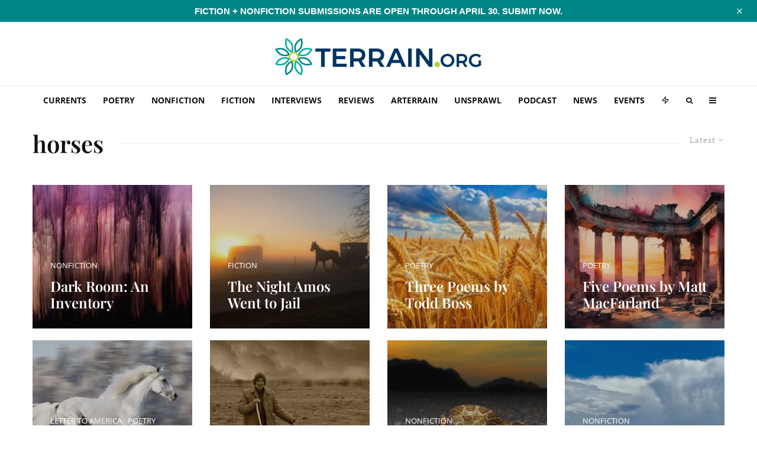

--- FILE ---
content_type: text/html; charset=UTF-8
request_url: https://www.terrain.org/tag/horses/
body_size: 76559
content:
<!DOCTYPE html>
<html lang="en-US">
<head>
	<meta charset="UTF-8">
			<meta name="viewport" content="width=device-width, initial-scale=1">
		<link rel="profile" href="http://gmpg.org/xfn/11">
		<meta name="theme-color" content="#b2d235">
	<meta name='robots' content='index, follow, max-image-preview:large, max-snippet:-1, max-video-preview:-1' />
<!-- Jetpack Site Verification Tags -->
<meta name="google-site-verification" content="icv3ADNA_cB24o9hFZAy-qFD6ZP5hUYW2xmIvaZfrBY" />

	<!-- This site is optimized with the Yoast SEO plugin v26.8 - https://yoast.com/product/yoast-seo-wordpress/ -->
	<title>horses Archives - Terrain.org</title>
<style id="wpr-usedcss">img:is([sizes=auto i],[sizes^="auto," i]){contain-intrinsic-size:3000px 1500px}#sm2-container{position:absolute;width:1px;height:1px;overflow:hidden}#sm2-container embed,#sm2-container object{width:48px;height:48px;max-width:48px;max-height:48px}#sm2-container.swf_timedout{position:relative;width:48px;height:48px}#sm2-container.swf_timedout,#sm2-container.swf_timedout embed,#sm2-container.swf_timedout object{min-width:48px;min-height:48px}#sm2-container.swf_unblocked{width:1px;height:1px}#sm2-container.swf_loaded embed,#sm2-container.swf_loaded object,#sm2-container.swf_unblocked embed,#sm2-container.swf_unblocked object{left:-9999em;top:-9999em}#sm2-container.swf_error{display:none}#sm2-container.high_performance{position:absolute;position:fixed}#sm2-container.high_performance{overflow:hidden;bottom:0;left:0;z-index:99}#sm2-container.high_performance.swf_loaded,#sm2-container.high_performance.swf_unblocked{z-index:auto}#sm2-container.high_performance.swf_loaded,#sm2-container.high_performance.swf_unblocked,#sm2-container.high_performance.swf_unblocked embed,#sm2-container.high_performance.swf_unblocked object{height:8px;width:8px}#sm2-container.high_performance.swf_loaded{top:auto;bottom:0;left:0}#sm2-container.high_performance.swf_loaded embed,#sm2-container.high_performance.swf_loaded object,#sm2-container.high_performance.swf_unblocked embed,#sm2-container.high_performance.swf_unblocked object{left:auto;top:auto}#sm2-container.high_performance.swf_timedout{z-index:99}@font-face{font-family:'Open Sans';font-style:normal;font-weight:300;font-stretch:100%;font-display:swap;src:url(https://5d6d6de8.delivery.rocketcdn.me/wp-content/cache/fonts/1/google-fonts/fonts/s/opensans/v40/memvYaGs126MiZpBA-UvWbX2vVnXBbObj2OVTS-muw.woff2) format('woff2');unicode-range:U+0000-00FF,U+0131,U+0152-0153,U+02BB-02BC,U+02C6,U+02DA,U+02DC,U+0304,U+0308,U+0329,U+2000-206F,U+20AC,U+2122,U+2191,U+2193,U+2212,U+2215,U+FEFF,U+FFFD}@font-face{font-family:'Open Sans';font-style:normal;font-weight:400;font-stretch:100%;font-display:swap;src:url(https://5d6d6de8.delivery.rocketcdn.me/wp-content/cache/fonts/1/google-fonts/fonts/s/opensans/v40/memvYaGs126MiZpBA-UvWbX2vVnXBbObj2OVTS-muw.woff2) format('woff2');unicode-range:U+0000-00FF,U+0131,U+0152-0153,U+02BB-02BC,U+02C6,U+02DA,U+02DC,U+0304,U+0308,U+0329,U+2000-206F,U+20AC,U+2122,U+2191,U+2193,U+2212,U+2215,U+FEFF,U+FFFD}@font-face{font-family:'Open Sans';font-style:normal;font-weight:500;font-stretch:100%;font-display:swap;src:url(https://5d6d6de8.delivery.rocketcdn.me/wp-content/cache/fonts/1/google-fonts/fonts/s/opensans/v40/memvYaGs126MiZpBA-UvWbX2vVnXBbObj2OVTS-muw.woff2) format('woff2');unicode-range:U+0000-00FF,U+0131,U+0152-0153,U+02BB-02BC,U+02C6,U+02DA,U+02DC,U+0304,U+0308,U+0329,U+2000-206F,U+20AC,U+2122,U+2191,U+2193,U+2212,U+2215,U+FEFF,U+FFFD}@font-face{font-family:'Open Sans';font-style:normal;font-weight:600;font-stretch:100%;font-display:swap;src:url(https://5d6d6de8.delivery.rocketcdn.me/wp-content/cache/fonts/1/google-fonts/fonts/s/opensans/v40/memvYaGs126MiZpBA-UvWbX2vVnXBbObj2OVTS-muw.woff2) format('woff2');unicode-range:U+0000-00FF,U+0131,U+0152-0153,U+02BB-02BC,U+02C6,U+02DA,U+02DC,U+0304,U+0308,U+0329,U+2000-206F,U+20AC,U+2122,U+2191,U+2193,U+2212,U+2215,U+FEFF,U+FFFD}@font-face{font-family:'Open Sans';font-style:normal;font-weight:700;font-stretch:100%;font-display:swap;src:url(https://5d6d6de8.delivery.rocketcdn.me/wp-content/cache/fonts/1/google-fonts/fonts/s/opensans/v40/memvYaGs126MiZpBA-UvWbX2vVnXBbObj2OVTS-muw.woff2) format('woff2');unicode-range:U+0000-00FF,U+0131,U+0152-0153,U+02BB-02BC,U+02C6,U+02DA,U+02DC,U+0304,U+0308,U+0329,U+2000-206F,U+20AC,U+2122,U+2191,U+2193,U+2212,U+2215,U+FEFF,U+FFFD}@font-face{font-family:'Open Sans';font-style:normal;font-weight:800;font-stretch:100%;font-display:swap;src:url(https://5d6d6de8.delivery.rocketcdn.me/wp-content/cache/fonts/1/google-fonts/fonts/s/opensans/v40/memvYaGs126MiZpBA-UvWbX2vVnXBbObj2OVTS-muw.woff2) format('woff2');unicode-range:U+0000-00FF,U+0131,U+0152-0153,U+02BB-02BC,U+02C6,U+02DA,U+02DC,U+0304,U+0308,U+0329,U+2000-206F,U+20AC,U+2122,U+2191,U+2193,U+2212,U+2215,U+FEFF,U+FFFD}.twb_elementor_control_title{font-size:12px;font-weight:700;line-height:18px;vertical-align:middle;display:flex;align-items:center;margin-bottom:2px;color:#1e1e1e}.twb-dismiss-container.twb-hidden,.twb-hidden,.twb-score-container.twb-hidden,.twb-score-disabled-container.twb-hidden,.twb-score-overlay.twb-hidden{display:none}.twb-notoptimized a,a.twb-see-score{color:#3a70ad;text-decoration:underline;cursor:pointer}.twb-optimized:before{background:url(https://5d6d6de8.delivery.rocketcdn.me/wp-content/plugins/form-maker/booster/assets/images/not_optimized.svg) no-repeat padding-box}.twb-notoptimized:before{background:url(https://5d6d6de8.delivery.rocketcdn.me/wp-content/plugins/form-maker/booster/assets/images/check_score.svg) no-repeat padding-box}.twb-optimizing:before{background:url(https://5d6d6de8.delivery.rocketcdn.me/wp-content/plugins/form-maker/booster/assets/images/loader.svg) no-repeat padding-box;margin:8px 2px;animation:1s linear infinite rotation;width:14px;height:14px;top:-6px}.twb-dismiss-container,.twb-score-container,.twb-score-disabled-container{display:flex;flex-direction:column;padding:20px 25px;background:no-repeat padding-box #23282d;border:1px solid #fffFFF1A;border-radius:6px;color:#fff;position:absolute;z-index:10;margin-top:-2px;width:350px}.twb-dismiss-container{flex-direction:row;width:250px}#wpadminbar .twb-score-overlay,.twb-score-overlay{height:32px;z-index:10;position:absolute;background-color:#2e3338!important;align-items:center;justify-content:center}#wpadminbar .twb-loader,.twb-loader{background:url(https://5d6d6de8.delivery.rocketcdn.me/wp-content/plugins/form-maker/booster/assets/images/loader.svg) no-repeat padding-box;animation:1s linear infinite rotation;width:14px;height:14px}#wpadminbar .twb-reload,.twb-reload{background:url(https://5d6d6de8.delivery.rocketcdn.me/wp-content/plugins/form-maker/booster/assets/images/reload.svg) no-repeat padding-box;width:28px;height:28px;cursor:pointer}#wpadminbar .twb-score-mobile,.twb-score-mobile{margin-right:10px}#wpadminbar .twb-score-desktop,#wpadminbar .twb-score-mobile,.twb-score-desktop,.twb-score-mobile{display:flex;width:150px;padding:10px;background:no-repeat padding-box #fffFFF0D;border-radius:6px}#wpadminbar .twb-score-circle,.twb-score-circle{width:30px;height:30px;position:relative;border-radius:50%;margin-right:12px;background:no-repeat padding-box #fffFFF0D}#wpadminbar .twb-score0,.twb-score0{background:url(https://5d6d6de8.delivery.rocketcdn.me/wp-content/plugins/form-maker/booster/assets/images/red-info.svg) no-repeat #fd3C310D;background-size:30px;width:30px;height:30px;position:absolute;left:-15px;top:-15px;border-radius:30px}#wpadminbar .twb-score-circle .twb-score-circle-animated,.twb-score-circle .twb-score-circle-animated{position:absolute;left:50%;top:50%;-webkit-transform:translate(-50%,-50%);-moz-transform:translate(-50%,-50%);transform:translate(-50%,-50%);text-align:center;font:bold 12px/18px Open Sans;letter-spacing:0}#wp-admin-bar-twb_adminbar_info{height:25px}#wpadminbar .twb_admin_bar_menu_header{display:flex;align-items:center;height:25px;padding:2px 8px;box-sizing:border-box;border-radius:2px;color:#fff;font-size:12px;line-height:18px;letter-spacing:.1px;font-weight:700;font-family:'Open Sans';background-color:#22b339;margin-top:3px}#wpadminbar .twb_not_optimized_logo{color:#fff;font-size:12px;line-height:18px;letter-spacing:.1px;font-weight:700;font-family:'Open Sans'}#wpadminbar .twb_admin_bar_menu_header.twb_not_optimized{background-color:transparent}#wpadminbar .twb_admin_bar_menu_header img{width:18px;cursor:pointer;margin-right:4px}#wpadminbar .twb_admin_bar_menu_header.twb_not_optimized img{width:12px;cursor:pointer;margin-right:7px}@keyframes rotation{from{transform:rotate(0)}to{transform:rotate(359deg)}}#wpadminbar .twb_admin_bar_menu{height:100%;cursor:pointer}#wpadminbar div.twb_admin_bar_menu_main{position:absolute;background:0 0;display:block;padding-top:10px;left:10px;font-family:'Open Sans'}#wpadminbar .twb_admin_bar_menu_content{display:inline-block;width:400px;height:auto;padding:25px 25px 20px;background-color:#23282d;border:1px solid #fffFFF1A;border-radius:6px;box-sizing:border-box;font-family:'Open Sans'}#wpadminbar .twb_admin_bar_menu_content .twb_score_inprogress span{display:inline-block;width:16px;height:16px;background-size:16px!important;margin-left:0;margin-right:5px;background:url(https://5d6d6de8.delivery.rocketcdn.me/wp-content/plugins/form-maker/booster/assets/images/loader_green.svg) no-repeat padding-box;animation:1s linear infinite rotation;background-position:top 2px}#wpadminbar .twb_admin_bar_menu_content .twb_check_score_button{width:180px;height:30px;line-height:30px;box-sizing:border-box;text-decoration:none;background-color:#22b339;color:#fff;border-radius:4px;text-align:center;margin-top:20px;float:right;cursor:pointer}#wpadminbar .twb_admin_bar_menu_main hr{height:1px;background-color:#fffFFF1A;margin:20px 0;border:none}#wpadminbar .twb-score-container{border:none}#wpadminbar .twb-score-circle .twb-score-circle-animated{color:#fff!important}#wpadminbar .twb-load-time{line-height:0}#wpadminbar .twb-score-circle,.twb-score-circle{margin-right:8px}#wpadminbar .twb-hidden{display:none!important}img.emoji{display:inline!important;border:none!important;box-shadow:none!important;height:1em!important;width:1em!important;margin:0 .07em!important;vertical-align:-.1em!important;background:0 0!important;padding:0!important}:where(.wp-block-button__link){border-radius:9999px;box-shadow:none;padding:calc(.667em + 2px) calc(1.333em + 2px);text-decoration:none}:root :where(.wp-block-button .wp-block-button__link.is-style-outline),:root :where(.wp-block-button.is-style-outline>.wp-block-button__link){border:2px solid;padding:.667em 1.333em}:root :where(.wp-block-button .wp-block-button__link.is-style-outline:not(.has-text-color)),:root :where(.wp-block-button.is-style-outline>.wp-block-button__link:not(.has-text-color)){color:currentColor}:root :where(.wp-block-button .wp-block-button__link.is-style-outline:not(.has-background)),:root :where(.wp-block-button.is-style-outline>.wp-block-button__link:not(.has-background)){background-color:initial;background-image:none}:where(.wp-block-calendar table:not(.has-background) th){background:#ddd}:where(.wp-block-columns){margin-bottom:1.75em}:where(.wp-block-columns.has-background){padding:1.25em 2.375em}:where(.wp-block-post-comments input[type=submit]){border:none}:where(.wp-block-cover-image:not(.has-text-color)),:where(.wp-block-cover:not(.has-text-color)){color:#fff}:where(.wp-block-cover-image.is-light:not(.has-text-color)),:where(.wp-block-cover.is-light:not(.has-text-color)){color:#000}:root :where(.wp-block-cover h1:not(.has-text-color)),:root :where(.wp-block-cover h2:not(.has-text-color)),:root :where(.wp-block-cover h3:not(.has-text-color)),:root :where(.wp-block-cover h4:not(.has-text-color)),:root :where(.wp-block-cover h5:not(.has-text-color)),:root :where(.wp-block-cover h6:not(.has-text-color)),:root :where(.wp-block-cover p:not(.has-text-color)){color:inherit}.wp-block-embed__wrapper{position:relative}:where(.wp-block-file){margin-bottom:1.5em}:where(.wp-block-file__button){border-radius:2em;display:inline-block;padding:.5em 1em}:where(.wp-block-file__button):is(a):active,:where(.wp-block-file__button):is(a):focus,:where(.wp-block-file__button):is(a):hover,:where(.wp-block-file__button):is(a):visited{box-shadow:none;color:#fff;opacity:.85;text-decoration:none}.wp-block-gallery:not(.has-nested-images){display:flex;flex-wrap:wrap;list-style-type:none;margin:0;padding:0}.wp-block-gallery:not(.has-nested-images) figcaption{flex-grow:1}.wp-block-gallery:not(.has-nested-images).alignright{max-width:420px;width:100%}:where(.wp-block-group.wp-block-group-is-layout-constrained){position:relative}.wp-block-image a{display:inline-block}.wp-block-image img{box-sizing:border-box;height:auto;max-width:100%;vertical-align:bottom}@media (prefers-reduced-motion:no-preference){.wp-block-image img.hide{visibility:hidden}.wp-block-image img.show{animation:.4s show-content-image}}.wp-block-image[style*=border-radius] img,.wp-block-image[style*=border-radius]>a{border-radius:inherit}.wp-block-image.aligncenter{text-align:center}.wp-block-image.alignwide a{width:100%}.wp-block-image.alignwide img{height:auto;width:100%}.wp-block-image .aligncenter,.wp-block-image .alignright,.wp-block-image.aligncenter,.wp-block-image.alignright{display:table}.wp-block-image .aligncenter>figcaption,.wp-block-image .alignright>figcaption,.wp-block-image.aligncenter>figcaption,.wp-block-image.alignright>figcaption{caption-side:bottom;display:table-caption}.wp-block-image .alignright{float:right;margin:.5em 0 .5em 1em}.wp-block-image .aligncenter{margin-left:auto;margin-right:auto}.wp-block-image :where(figcaption){margin-bottom:1em;margin-top:.5em}:root :where(.wp-block-image.is-style-rounded img,.wp-block-image .is-style-rounded img){border-radius:9999px}.wp-block-image figure{margin:0}@keyframes show-content-image{0%{visibility:hidden}99%{visibility:hidden}to{visibility:visible}}:where(.wp-block-latest-comments:not([style*=line-height] .wp-block-latest-comments__comment)){line-height:1.1}:where(.wp-block-latest-comments:not([style*=line-height] .wp-block-latest-comments__comment-excerpt p)){line-height:1.8}:root :where(.wp-block-latest-posts.is-grid){padding:0}:root :where(.wp-block-latest-posts.wp-block-latest-posts__list){padding-left:0}ol,ul{box-sizing:border-box}:root :where(.wp-block-list.has-background){padding:1.25em 2.375em}:where(.wp-block-navigation.has-background .wp-block-navigation-item a:not(.wp-element-button)),:where(.wp-block-navigation.has-background .wp-block-navigation-submenu a:not(.wp-element-button)){padding:.5em 1em}:where(.wp-block-navigation .wp-block-navigation__submenu-container .wp-block-navigation-item a:not(.wp-element-button)),:where(.wp-block-navigation .wp-block-navigation__submenu-container .wp-block-navigation-submenu a:not(.wp-element-button)),:where(.wp-block-navigation .wp-block-navigation__submenu-container .wp-block-navigation-submenu button.wp-block-navigation-item__content),:where(.wp-block-navigation .wp-block-navigation__submenu-container .wp-block-pages-list__item button.wp-block-navigation-item__content){padding:.5em 1em}:root :where(p.has-background){padding:1.25em 2.375em}:where(p.has-text-color:not(.has-link-color)) a{color:inherit}:where(.wp-block-post-comments-form) input:not([type=submit]),:where(.wp-block-post-comments-form) textarea{border:1px solid #949494;font-family:inherit;font-size:1em}:where(.wp-block-post-comments-form) input:where(:not([type=submit]):not([type=checkbox])),:where(.wp-block-post-comments-form) textarea{padding:calc(.667em + 2px)}:where(.wp-block-post-excerpt){box-sizing:border-box;margin-bottom:var(--wp--style--block-gap);margin-top:var(--wp--style--block-gap)}:where(.wp-block-preformatted.has-background){padding:1.25em 2.375em}:where(.wp-block-search__button){border:1px solid #ccc;padding:6px 10px}:where(.wp-block-search__input){font-family:inherit;font-size:inherit;font-style:inherit;font-weight:inherit;letter-spacing:inherit;line-height:inherit;text-transform:inherit}:where(.wp-block-search__button-inside .wp-block-search__inside-wrapper){border:1px solid #949494;box-sizing:border-box;padding:4px}:where(.wp-block-search__button-inside .wp-block-search__inside-wrapper) .wp-block-search__input{border:none;border-radius:0;padding:0 4px}:where(.wp-block-search__button-inside .wp-block-search__inside-wrapper) .wp-block-search__input:focus{outline:0}:where(.wp-block-search__button-inside .wp-block-search__inside-wrapper) :where(.wp-block-search__button){padding:4px 8px}:root :where(.wp-block-separator.is-style-dots){height:auto;line-height:1;text-align:center}:root :where(.wp-block-separator.is-style-dots):before{color:currentColor;content:"···";font-family:serif;font-size:1.5em;letter-spacing:2em;padding-left:2em}:root :where(.wp-block-site-logo.is-style-rounded){border-radius:9999px}:where(.wp-block-social-links:not(.is-style-logos-only)) .wp-social-link{background-color:#f0f0f0;color:#444}:where(.wp-block-social-links:not(.is-style-logos-only)) .wp-social-link-amazon{background-color:#f90;color:#fff}:where(.wp-block-social-links:not(.is-style-logos-only)) .wp-social-link-bandcamp{background-color:#1ea0c3;color:#fff}:where(.wp-block-social-links:not(.is-style-logos-only)) .wp-social-link-behance{background-color:#0757fe;color:#fff}:where(.wp-block-social-links:not(.is-style-logos-only)) .wp-social-link-bluesky{background-color:#0a7aff;color:#fff}:where(.wp-block-social-links:not(.is-style-logos-only)) .wp-social-link-codepen{background-color:#1e1f26;color:#fff}:where(.wp-block-social-links:not(.is-style-logos-only)) .wp-social-link-deviantart{background-color:#02e49b;color:#fff}:where(.wp-block-social-links:not(.is-style-logos-only)) .wp-social-link-dribbble{background-color:#e94c89;color:#fff}:where(.wp-block-social-links:not(.is-style-logos-only)) .wp-social-link-dropbox{background-color:#4280ff;color:#fff}:where(.wp-block-social-links:not(.is-style-logos-only)) .wp-social-link-etsy{background-color:#f45800;color:#fff}:where(.wp-block-social-links:not(.is-style-logos-only)) .wp-social-link-facebook{background-color:#0866ff;color:#fff}:where(.wp-block-social-links:not(.is-style-logos-only)) .wp-social-link-fivehundredpx{background-color:#000;color:#fff}:where(.wp-block-social-links:not(.is-style-logos-only)) .wp-social-link-flickr{background-color:#0461dd;color:#fff}:where(.wp-block-social-links:not(.is-style-logos-only)) .wp-social-link-foursquare{background-color:#e65678;color:#fff}:where(.wp-block-social-links:not(.is-style-logos-only)) .wp-social-link-github{background-color:#24292d;color:#fff}:where(.wp-block-social-links:not(.is-style-logos-only)) .wp-social-link-goodreads{background-color:#eceadd;color:#382110}:where(.wp-block-social-links:not(.is-style-logos-only)) .wp-social-link-google{background-color:#ea4434;color:#fff}:where(.wp-block-social-links:not(.is-style-logos-only)) .wp-social-link-gravatar{background-color:#1d4fc4;color:#fff}:where(.wp-block-social-links:not(.is-style-logos-only)) .wp-social-link-instagram{background-color:#f00075;color:#fff}:where(.wp-block-social-links:not(.is-style-logos-only)) .wp-social-link-lastfm{background-color:#e21b24;color:#fff}:where(.wp-block-social-links:not(.is-style-logos-only)) .wp-social-link-linkedin{background-color:#0d66c2;color:#fff}:where(.wp-block-social-links:not(.is-style-logos-only)) .wp-social-link-mastodon{background-color:#3288d4;color:#fff}:where(.wp-block-social-links:not(.is-style-logos-only)) .wp-social-link-medium{background-color:#000;color:#fff}:where(.wp-block-social-links:not(.is-style-logos-only)) .wp-social-link-meetup{background-color:#f6405f;color:#fff}:where(.wp-block-social-links:not(.is-style-logos-only)) .wp-social-link-patreon{background-color:#000;color:#fff}:where(.wp-block-social-links:not(.is-style-logos-only)) .wp-social-link-pinterest{background-color:#e60122;color:#fff}:where(.wp-block-social-links:not(.is-style-logos-only)) .wp-social-link-pocket{background-color:#ef4155;color:#fff}:where(.wp-block-social-links:not(.is-style-logos-only)) .wp-social-link-reddit{background-color:#ff4500;color:#fff}:where(.wp-block-social-links:not(.is-style-logos-only)) .wp-social-link-skype{background-color:#0478d7;color:#fff}:where(.wp-block-social-links:not(.is-style-logos-only)) .wp-social-link-snapchat{background-color:#fefc00;color:#fff;stroke:#000}:where(.wp-block-social-links:not(.is-style-logos-only)) .wp-social-link-soundcloud{background-color:#ff5600;color:#fff}:where(.wp-block-social-links:not(.is-style-logos-only)) .wp-social-link-spotify{background-color:#1bd760;color:#fff}:where(.wp-block-social-links:not(.is-style-logos-only)) .wp-social-link-telegram{background-color:#2aabee;color:#fff}:where(.wp-block-social-links:not(.is-style-logos-only)) .wp-social-link-threads{background-color:#000;color:#fff}:where(.wp-block-social-links:not(.is-style-logos-only)) .wp-social-link-tiktok{background-color:#000;color:#fff}:where(.wp-block-social-links:not(.is-style-logos-only)) .wp-social-link-tumblr{background-color:#011835;color:#fff}:where(.wp-block-social-links:not(.is-style-logos-only)) .wp-social-link-twitch{background-color:#6440a4;color:#fff}:where(.wp-block-social-links:not(.is-style-logos-only)) .wp-social-link-twitter{background-color:#1da1f2;color:#fff}:where(.wp-block-social-links:not(.is-style-logos-only)) .wp-social-link-vimeo{background-color:#1eb7ea;color:#fff}:where(.wp-block-social-links:not(.is-style-logos-only)) .wp-social-link-vk{background-color:#4680c2;color:#fff}:where(.wp-block-social-links:not(.is-style-logos-only)) .wp-social-link-wordpress{background-color:#3499cd;color:#fff}:where(.wp-block-social-links:not(.is-style-logos-only)) .wp-social-link-whatsapp{background-color:#25d366;color:#fff}:where(.wp-block-social-links:not(.is-style-logos-only)) .wp-social-link-x{background-color:#000;color:#fff}:where(.wp-block-social-links:not(.is-style-logos-only)) .wp-social-link-yelp{background-color:#d32422;color:#fff}:where(.wp-block-social-links:not(.is-style-logos-only)) .wp-social-link-youtube{background-color:red;color:#fff}:where(.wp-block-social-links.is-style-logos-only) .wp-social-link{background:0 0}:where(.wp-block-social-links.is-style-logos-only) .wp-social-link svg{height:1.25em;width:1.25em}:where(.wp-block-social-links.is-style-logos-only) .wp-social-link-amazon{color:#f90}:where(.wp-block-social-links.is-style-logos-only) .wp-social-link-bandcamp{color:#1ea0c3}:where(.wp-block-social-links.is-style-logos-only) .wp-social-link-behance{color:#0757fe}:where(.wp-block-social-links.is-style-logos-only) .wp-social-link-bluesky{color:#0a7aff}:where(.wp-block-social-links.is-style-logos-only) .wp-social-link-codepen{color:#1e1f26}:where(.wp-block-social-links.is-style-logos-only) .wp-social-link-deviantart{color:#02e49b}:where(.wp-block-social-links.is-style-logos-only) .wp-social-link-dribbble{color:#e94c89}:where(.wp-block-social-links.is-style-logos-only) .wp-social-link-dropbox{color:#4280ff}:where(.wp-block-social-links.is-style-logos-only) .wp-social-link-etsy{color:#f45800}:where(.wp-block-social-links.is-style-logos-only) .wp-social-link-facebook{color:#0866ff}:where(.wp-block-social-links.is-style-logos-only) .wp-social-link-fivehundredpx{color:#000}:where(.wp-block-social-links.is-style-logos-only) .wp-social-link-flickr{color:#0461dd}:where(.wp-block-social-links.is-style-logos-only) .wp-social-link-foursquare{color:#e65678}:where(.wp-block-social-links.is-style-logos-only) .wp-social-link-github{color:#24292d}:where(.wp-block-social-links.is-style-logos-only) .wp-social-link-goodreads{color:#382110}:where(.wp-block-social-links.is-style-logos-only) .wp-social-link-google{color:#ea4434}:where(.wp-block-social-links.is-style-logos-only) .wp-social-link-gravatar{color:#1d4fc4}:where(.wp-block-social-links.is-style-logos-only) .wp-social-link-instagram{color:#f00075}:where(.wp-block-social-links.is-style-logos-only) .wp-social-link-lastfm{color:#e21b24}:where(.wp-block-social-links.is-style-logos-only) .wp-social-link-linkedin{color:#0d66c2}:where(.wp-block-social-links.is-style-logos-only) .wp-social-link-mastodon{color:#3288d4}:where(.wp-block-social-links.is-style-logos-only) .wp-social-link-medium{color:#000}:where(.wp-block-social-links.is-style-logos-only) .wp-social-link-meetup{color:#f6405f}:where(.wp-block-social-links.is-style-logos-only) .wp-social-link-patreon{color:#000}:where(.wp-block-social-links.is-style-logos-only) .wp-social-link-pinterest{color:#e60122}:where(.wp-block-social-links.is-style-logos-only) .wp-social-link-pocket{color:#ef4155}:where(.wp-block-social-links.is-style-logos-only) .wp-social-link-reddit{color:#ff4500}:where(.wp-block-social-links.is-style-logos-only) .wp-social-link-skype{color:#0478d7}:where(.wp-block-social-links.is-style-logos-only) .wp-social-link-snapchat{color:#fff;stroke:#000}:where(.wp-block-social-links.is-style-logos-only) .wp-social-link-soundcloud{color:#ff5600}:where(.wp-block-social-links.is-style-logos-only) .wp-social-link-spotify{color:#1bd760}:where(.wp-block-social-links.is-style-logos-only) .wp-social-link-telegram{color:#2aabee}:where(.wp-block-social-links.is-style-logos-only) .wp-social-link-threads{color:#000}:where(.wp-block-social-links.is-style-logos-only) .wp-social-link-tiktok{color:#000}:where(.wp-block-social-links.is-style-logos-only) .wp-social-link-tumblr{color:#011835}:where(.wp-block-social-links.is-style-logos-only) .wp-social-link-twitch{color:#6440a4}:where(.wp-block-social-links.is-style-logos-only) .wp-social-link-twitter{color:#1da1f2}:where(.wp-block-social-links.is-style-logos-only) .wp-social-link-vimeo{color:#1eb7ea}:where(.wp-block-social-links.is-style-logos-only) .wp-social-link-vk{color:#4680c2}:where(.wp-block-social-links.is-style-logos-only) .wp-social-link-whatsapp{color:#25d366}:where(.wp-block-social-links.is-style-logos-only) .wp-social-link-wordpress{color:#3499cd}:where(.wp-block-social-links.is-style-logos-only) .wp-social-link-x{color:#000}:where(.wp-block-social-links.is-style-logos-only) .wp-social-link-yelp{color:#d32422}:where(.wp-block-social-links.is-style-logos-only) .wp-social-link-youtube{color:red}:root :where(.wp-block-social-links .wp-social-link a){padding:.25em}:root :where(.wp-block-social-links.is-style-logos-only .wp-social-link a){padding:0}:root :where(.wp-block-social-links.is-style-pill-shape .wp-social-link a){padding-left:.66667em;padding-right:.66667em}:root :where(.wp-block-tag-cloud.is-style-outline){display:flex;flex-wrap:wrap;gap:1ch}:root :where(.wp-block-tag-cloud.is-style-outline a){border:1px solid;font-size:unset!important;margin-right:0;padding:1ch 2ch;text-decoration:none!important}:root :where(.wp-block-table-of-contents){box-sizing:border-box}:where(.wp-block-term-description){box-sizing:border-box;margin-bottom:var(--wp--style--block-gap);margin-top:var(--wp--style--block-gap)}:where(pre.wp-block-verse){font-family:inherit}.entry-content{counter-reset:footnotes}:root{--wp--preset--font-size--normal:16px;--wp--preset--font-size--huge:42px}.aligncenter{clear:both}html :where(.has-border-color){border-style:solid}html :where([style*=border-top-color]){border-top-style:solid}html :where([style*=border-right-color]){border-right-style:solid}html :where([style*=border-bottom-color]){border-bottom-style:solid}html :where([style*=border-left-color]){border-left-style:solid}html :where([style*=border-width]){border-style:solid}html :where([style*=border-top-width]){border-top-style:solid}html :where([style*=border-right-width]){border-right-style:solid}html :where([style*=border-bottom-width]){border-bottom-style:solid}html :where([style*=border-left-width]){border-left-style:solid}html :where(img[class*=wp-image-]){height:auto;max-width:100%}:where(figure){margin:0 0 1em}html :where(.is-position-sticky){--wp-admin--admin-bar--position-offset:var(--wp-admin--admin-bar--height,0px)}@media screen and (max-width:600px){html :where(.is-position-sticky){--wp-admin--admin-bar--position-offset:0px}}:root{--wp--preset--aspect-ratio--square:1;--wp--preset--aspect-ratio--4-3:4/3;--wp--preset--aspect-ratio--3-4:3/4;--wp--preset--aspect-ratio--3-2:3/2;--wp--preset--aspect-ratio--2-3:2/3;--wp--preset--aspect-ratio--16-9:16/9;--wp--preset--aspect-ratio--9-16:9/16;--wp--preset--color--black:#000000;--wp--preset--color--cyan-bluish-gray:#abb8c3;--wp--preset--color--white:#ffffff;--wp--preset--color--pale-pink:#f78da7;--wp--preset--color--vivid-red:#cf2e2e;--wp--preset--color--luminous-vivid-orange:#ff6900;--wp--preset--color--luminous-vivid-amber:#fcb900;--wp--preset--color--light-green-cyan:#7bdcb5;--wp--preset--color--vivid-green-cyan:#00d084;--wp--preset--color--pale-cyan-blue:#8ed1fc;--wp--preset--color--vivid-cyan-blue:#0693e3;--wp--preset--color--vivid-purple:#9b51e0;--wp--preset--gradient--vivid-cyan-blue-to-vivid-purple:linear-gradient(135deg,rgba(6, 147, 227, 1) 0%,rgb(155, 81, 224) 100%);--wp--preset--gradient--light-green-cyan-to-vivid-green-cyan:linear-gradient(135deg,rgb(122, 220, 180) 0%,rgb(0, 208, 130) 100%);--wp--preset--gradient--luminous-vivid-amber-to-luminous-vivid-orange:linear-gradient(135deg,rgba(252, 185, 0, 1) 0%,rgba(255, 105, 0, 1) 100%);--wp--preset--gradient--luminous-vivid-orange-to-vivid-red:linear-gradient(135deg,rgba(255, 105, 0, 1) 0%,rgb(207, 46, 46) 100%);--wp--preset--gradient--very-light-gray-to-cyan-bluish-gray:linear-gradient(135deg,rgb(238, 238, 238) 0%,rgb(169, 184, 195) 100%);--wp--preset--gradient--cool-to-warm-spectrum:linear-gradient(135deg,rgb(74, 234, 220) 0%,rgb(151, 120, 209) 20%,rgb(207, 42, 186) 40%,rgb(238, 44, 130) 60%,rgb(251, 105, 98) 80%,rgb(254, 248, 76) 100%);--wp--preset--gradient--blush-light-purple:linear-gradient(135deg,rgb(255, 206, 236) 0%,rgb(152, 150, 240) 100%);--wp--preset--gradient--blush-bordeaux:linear-gradient(135deg,rgb(254, 205, 165) 0%,rgb(254, 45, 45) 50%,rgb(107, 0, 62) 100%);--wp--preset--gradient--luminous-dusk:linear-gradient(135deg,rgb(255, 203, 112) 0%,rgb(199, 81, 192) 50%,rgb(65, 88, 208) 100%);--wp--preset--gradient--pale-ocean:linear-gradient(135deg,rgb(255, 245, 203) 0%,rgb(182, 227, 212) 50%,rgb(51, 167, 181) 100%);--wp--preset--gradient--electric-grass:linear-gradient(135deg,rgb(202, 248, 128) 0%,rgb(113, 206, 126) 100%);--wp--preset--gradient--midnight:linear-gradient(135deg,rgb(2, 3, 129) 0%,rgb(40, 116, 252) 100%);--wp--preset--font-size--small:13px;--wp--preset--font-size--medium:20px;--wp--preset--font-size--large:36px;--wp--preset--font-size--x-large:42px;--wp--preset--spacing--20:0.44rem;--wp--preset--spacing--30:0.67rem;--wp--preset--spacing--40:1rem;--wp--preset--spacing--50:1.5rem;--wp--preset--spacing--60:2.25rem;--wp--preset--spacing--70:3.38rem;--wp--preset--spacing--80:5.06rem;--wp--preset--shadow--natural:6px 6px 9px rgba(0, 0, 0, .2);--wp--preset--shadow--deep:12px 12px 50px rgba(0, 0, 0, .4);--wp--preset--shadow--sharp:6px 6px 0px rgba(0, 0, 0, .2);--wp--preset--shadow--outlined:6px 6px 0px -3px rgba(255, 255, 255, 1),6px 6px rgba(0, 0, 0, 1);--wp--preset--shadow--crisp:6px 6px 0px rgba(0, 0, 0, 1)}:where(.is-layout-flex){gap:.5em}:where(.is-layout-grid){gap:.5em}:where(.wp-block-post-template.is-layout-flex){gap:1.25em}:where(.wp-block-post-template.is-layout-grid){gap:1.25em}:where(.wp-block-columns.is-layout-flex){gap:2em}:where(.wp-block-columns.is-layout-grid){gap:2em}:root :where(.wp-block-pullquote){font-size:1.5em;line-height:1.6}.fbx-modal,.fbx-modal *{box-sizing:content-box}.fbx-modal{position:fixed;top:0;left:0;z-index:9000001;visibility:hidden;width:100%;height:100%;font-family:"Segoe UI",Helvetica,Arial,"Sans Serif",serif;line-height:normal;outline:0!important;transform:translate3d(0,0,0);perspective:0}.fbx-modal.fbx-loading,.fbx-modal.fbx-show{visibility:visible}.fbx-no-scroll{overflow:hidden!important}.fbx-inner-spacer{display:none;padding:40px}.fbx-inner{position:absolute;top:50%;left:50%;visibility:hidden;overflow:visible!important;margin-top:-5px;margin-left:-5px;min-width:100px;min-height:100px;width:100px;height:100px;z-index:100002}.fbx-show .fbx-inner{visibility:visible}.fbx-loader{position:absolute;top:50%;left:50%;visibility:hidden;z-index:100005;width:80px;height:80px;font-size:16px;transform:translateX(-50%) translateY(-50%)}.fbx-loader .fbx-icon{width:48px;height:48px;margin-top:-24px;margin-left:-24px;transform:none}.fbx-loading .fbx-loader{visibility:visible}.fbx-loading .fbx-loader .fbx-icon{animation:2s linear infinite spin}.fbx-phone.fbx-portrait .fbx-loader{top:calc(50% + 20px)}@keyframes spin{0%{transform:rotate(0)}100%{transform:rotate(359deg)}}.fbx-stage{position:absolute;top:0;left:0;margin:0;padding:0;width:100%;height:100%;outline:0;border:none;overflow:hidden}.fbx-item-current,.fbx-item-next{-webkit-user-drag:none;position:absolute;top:0;left:0;margin:0;padding:0;width:100%;height:100%;outline:0;border:none;overflow:auto}.fbx-loading .fbx-item-current,.fbx-loading .fbx-item-next{overflow:hidden}.fbx-item-next{z-index:100001}.fbx-item-current{z-index:100002}.fbx-error-msg{width:240px;height:240px;position:relative}.fbx-error-msg>svg{width:auto;height:150px;display:block;top:calc(50% - 20px)}.fbx-error-msg>p{position:absolute;bottom:24px;text-align:center;width:100%;margin:0}.fbx-item-embed,.fbx-item-iframe,.fbx-item-image,.fbx-item-video{margin:0;padding:0;width:100%;height:100%;outline:0;border:none;display:block}.fbx-item-video>.fbx-video{background-color:#000}.fbx-item-embed embed,.fbx-item-embed iframe,.fbx-item-embed object{margin-bottom:0}.fbx-item-embed>embed,.fbx-item-embed>iframe,.fbx-item-embed>object{max-width:100%;max-height:100%}.fbx-ios-12-or-below .fbx-item-current{-webkit-overflow-scrolling:touch!important;overflow:auto!important}.fbx-ios-12-or-below .fbx-item-iframe{width:1px;min-width:100%}.fbx-close,.fbx-next,.fbx-prev{position:absolute;z-index:100006;display:block;outline:0!important;text-decoration:none;cursor:pointer}.fbx-no-buttons .fbx-next,.fbx-no-buttons .fbx-prev{display:none!important}.fbx-credit{position:absolute;z-index:100003;text-transform:lowercase;font-size:10px}.fbx-credit em{font-style:normal;font-size:10px}.fbx-credit a{text-decoration:none;font-size:10px}.fbx-credit a span{letter-spacing:1px;font-size:10px}.fbx-count{position:absolute;z-index:100002;width:100%;text-align:center;font-size:10px}.fbx-btn-transition{transition-property:color,border-color,opacity,box-shadow,filter,-webkit-filter;transition-duration:.2s,.2s,.2s,.2s,.2s,.2s;transition-timing-function:ease-in,linear,ease-in,ease-in,ease-in,ease-in;outline:0}.fbx-phone .fbx-count{display:none}.fbx-phone .fbx-credit em{display:none}.fbx-phone.fbx-landscape.fbx-no-nav .fbx-next,.fbx-phone.fbx-landscape.fbx-no-nav .fbx-prev{display:none}.fbx-modal.fbx-phone .fbx-inner{border:none}.fbx-modal.fbx-phone .fbx-close,.fbx-modal.fbx-phone .fbx-next,.fbx-modal.fbx-phone .fbx-prev{position:fixed}.fbx-modal.fbx-phone .fbx-credit{bottom:2px;left:2px}.fbx-modal.fbx-phone.fbx-portrait .fbx-inner-spacer{padding:45px 5px 5px}.fbx-modal.fbx-phone.fbx-portrait .fbx-close,.fbx-modal.fbx-phone.fbx-portrait .fbx-next,.fbx-modal.fbx-phone.fbx-portrait .fbx-prev{border:none;opacity:1;margin:0;top:0;bottom:auto;width:auto;height:40px;border-radius:0;line-height:40px}.fbx-modal.fbx-phone.fbx-portrait .fbx-prev{left:0;right:66%}.fbx-modal.fbx-phone.fbx-portrait .fbx-next{left:33%;right:33%}.fbx-modal.fbx-phone.fbx-portrait .fbx-close{left:66%;right:0}.fbx-modal.fbx-phone.fbx-portrait.fbx-no-buttons .fbx-close{left:0;right:0}.fbx-modal.fbx-phone.fbx-landscape{border-right-width:46px;border-right-style:solid;box-sizing:border-box}.fbx-modal.fbx-phone.fbx-landscape .fbx-inner-spacer{padding:5px}.fbx-modal.fbx-phone.fbx-landscape .fbx-close,.fbx-modal.fbx-phone.fbx-landscape .fbx-next,.fbx-modal.fbx-phone.fbx-landscape .fbx-prev{bottom:auto;left:auto;right:-45px;width:44px;height:44px;line-height:44px;border:none;opacity:1;margin:0}.fbx-modal.fbx-phone.fbx-landscape .fbx-close{top:0;height:60px}.fbx-modal.fbx-phone.fbx-landscape .fbx-prev{top:62px}.fbx-modal.fbx-phone.fbx-landscape .fbx-next{top:108px}.fbx-icon{display:inline-block;fill:currentColor;position:absolute;top:50%;left:50%;transform:translateX(-50%) translateY(-50%)}.fbx-loader{box-shadow:0 0 3px rgba(0,0,0,.4)}.fbx-rounded .fbx-prev.fbx-btn-shadow,.fbx-rounded .fbx-prev.fbx-btn-shadow:hover{box-shadow:-2px 0 2px rgba(0,0,0,.4)}.fbx-rounded .fbx-next.fbx-btn-shadow,.fbx-rounded .fbx-next.fbx-btn-shadow:hover{box-shadow:2px 0 2px rgba(0,0,0,.4)}.fbx-fullscreen-mode .fbx-btn-shadow,.fbx-fullscreen-mode .fbx-next.fbx-btn-shadow,.fbx-fullscreen-mode .fbx-prev.fbx-btn-shadow,.fbx-inner-shadow,.fbx-rounded .fbx-btn-shadow,.fbx-sticky-buttons .fbx-next.fbx-btn-shadow,.fbx-sticky-buttons .fbx-prev.fbx-btn-shadow{box-shadow:0 0 12px rgba(0,0,0,.4)}@media (hover:hover){.fbx-close:hover,.fbx-next:hover,.fbx-prev:hover{text-decoration:none}.fbx-credit a:hover span{text-decoration:underline}.fbx-fullscreen-mode .fbx-btn-shadow:hover,.fbx-fullscreen-mode .fbx-next.fbx-btn-shadow:hover,.fbx-fullscreen-mode .fbx-prev.fbx-btn-shadow:hover,.fbx-rounded .fbx-btn-shadow:hover,.fbx-sticky-buttons .fbx-next.fbx-btn-shadow:hover,.fbx-sticky-buttons .fbx-prev.fbx-btn-shadow:hover{box-shadow:0 0 6px rgba(0,0,0,.4)}}.fbx-flat .fbx-inner-shadow{box-shadow:0 5px 35px rgba(0,0,0,.65)}.fbx-flat .fbx-inner-shadow,.fbx-flat .fbx-loader,.fbx-flat.fbx-fullscreen-mode .fbx-btn-shadow,.fbx-flat.fbx-fullscreen-mode .fbx-btn-shadow:hover,.fbx-flat.fbx-fullscreen-mode .fbx-next.fbx-btn-shadow,.fbx-flat.fbx-fullscreen-mode .fbx-next.fbx-btn-shadow:hover,.fbx-flat.fbx-fullscreen-mode .fbx-prev.fbx-btn-shadow,.fbx-flat.fbx-fullscreen-mode .fbx-prev.fbx-btn-shadow:hover,.fbx-flat.fbx-sticky-buttons .fbx-next.fbx-btn-shadow,.fbx-flat.fbx-sticky-buttons .fbx-next.fbx-btn-shadow:hover,.fbx-flat.fbx-sticky-buttons .fbx-prev.fbx-btn-shadow,.fbx-flat.fbx-sticky-buttons .fbx-prev.fbx-btn-shadow:hover{box-shadow:none}.fbx-flat .fbx-loader .fbx-icon,.fbx-flat:not(.fbx-phone) .fbx-btn-shadow .fbx-icon{filter:drop-shadow(0 0 3px rgba(0, 0, 0, 1))}.fbx-flat:not(.fbx-phone) .fbx-btn-shadow:hover .fbx-icon{filter:drop-shadow(0 0 1px rgba(0, 0, 0, 1))}.fbx-modal.fbx-phone.fbx-fullscreen-mode .fbx-btn-shadow,.fbx-modal.fbx-phone.fbx-fullscreen-mode .fbx-next.fbx-btn-shadow,.fbx-modal.fbx-phone.fbx-fullscreen-mode .fbx-prev.fbx-btn-shadow,.fbx-modal.fbx-phone.fbx-rounded .fbx-btn-shadow,.fbx-modal.fbx-phone.fbx-sticky-buttons .fbx-next.fbx-btn-shadow,.fbx-modal.fbx-phone.fbx-sticky-buttons .fbx-prev.fbx-btn-shadow{box-shadow:none}.fbx-rounded .fbx-inner{border:8px solid transparent;border-radius:6px}.fbx-rounded .fbx-item-current,.fbx-rounded .fbx-item-image,.fbx-rounded .fbx-item-next{border-radius:3px}.fbx-rounded .fbx-loader{border-radius:50%}.fbx-rounded .fbx-close{top:-21px;right:-21px;width:28px;height:28px;line-height:28px;border:3px solid transparent;border-radius:50%}.fbx-rounded .fbx-next,.fbx-rounded .fbx-prev{position:absolute;top:50%;margin-top:-50px;width:30px;height:100px;line-height:100px;border:3px solid transparent}.fbx-rounded .fbx-prev{left:-40px;border-radius:6px 0 0 6px}.fbx-rounded .fbx-next{right:-40px;border-radius:0 6px 6px 0}.fbx-rounded .fbx-next.fbx-disabled,.fbx-rounded .fbx-prev.fbx-disabled{display:none}.fbx-rounded.fbx-phone .fbx-next.fbx-disabled,.fbx-rounded.fbx-phone .fbx-prev.fbx-disabled{display:block;cursor:default}.fbx-rounded.fbx-phone .fbx-next.fbx-disabled .fbx-icon,.fbx-rounded.fbx-phone .fbx-prev.fbx-disabled .fbx-icon{opacity:.3}.fbx-rounded.fbx-desktop .fbx-next,.fbx-rounded.fbx-desktop .fbx-prev{position:absolute}.fbx-rounded .fbx-count,.fbx-rounded .fbx-credit{bottom:-25px}.fbx-rounded .fbx-inner-spacer{padding:40px 40px 50px}.fbx-modal.fbx-rounded.fbx-phone.fbx-portrait .fbx-inner-spacer{padding:45px 5px 5px}.fbx-rounded.fbx-sticky-buttons .fbx-next,.fbx-rounded.fbx-sticky-buttons .fbx-prev{position:fixed;top:50%;margin-top:-50px;width:40px;height:100px;line-height:100px}.fbx-rounded.fbx-sticky-buttons .fbx-prev{left:0;border-radius:0 6px 6px 0}.fbx-rounded.fbx-sticky-buttons .fbx-next{right:0;border-radius:6px 0 0 6px}.fbx-rounded.fbx-phone.fbx-landscape.fbx-sticky-buttons .fbx-prev{top:62px}.fbx-rounded.fbx-phone.fbx-landscape.fbx-sticky-buttons .fbx-next{top:108px}.fbx-flat .fbx-loader{border-radius:50%}.fbx-flat .fbx-error-msg{margin-top:-115px}.fbx-flat .fbx-inner-spacer{padding:68px}.fbx-modal.fbx-flat.fbx-phone.fbx-portrait .fbx-inner-spacer{padding:45px 5px 5px}.fbx-modal.fbx-flat .fbx-close,.fbx-modal.fbx-flat .fbx-fullscreen-toggle,.fbx-modal.fbx-flat .fbx-next,.fbx-modal.fbx-flat .fbx-pause,.fbx-modal.fbx-flat .fbx-play,.fbx-modal.fbx-flat .fbx-prev,.fbx-modal.fbx-flat .fbx-social-toggle{font-size:24px}.fbx-modal.fbx-flat.fbx-phone .fbx-close,.fbx-modal.fbx-flat.fbx-phone .fbx-fullscreen-toggle,.fbx-modal.fbx-flat.fbx-phone .fbx-next,.fbx-modal.fbx-flat.fbx-phone .fbx-pause,.fbx-modal.fbx-flat.fbx-phone .fbx-play,.fbx-modal.fbx-flat.fbx-phone .fbx-prev,.fbx-modal.fbx-flat.fbx-phone .fbx-social-toggle{font-size:18px}.fbx-flat .fbx-close{top:-40px;right:-40px;width:32px;height:32px;line-height:32px}.fbx-flat .fbx-next,.fbx-flat .fbx-prev{position:absolute;top:50%;margin-top:-50px;width:32px;height:100px;line-height:100px}.fbx-flat .fbx-prev{left:-40px}.fbx-flat .fbx-next{right:-40px}.fbx-flat .fbx-next.fbx-disabled,.fbx-flat .fbx-prev.fbx-disabled{display:none}.fbx-flat.fbx-phone .fbx-next.fbx-disabled,.fbx-flat.fbx-phone .fbx-prev.fbx-disabled{display:block;cursor:default}.fbx-flat.fbx-phone .fbx-next.fbx-disabled .fbx-icon,.fbx-flat.fbx-phone .fbx-prev.fbx-disabled .fbx-icon{opacity:.3}.fbx-flat.fbx-desktop .fbx-next,.fbx-flat.fbx-desktop .fbx-prev{position:absolute}.fbx-flat .fbx-count,.fbx-flat .fbx-credit{bottom:-25px}.fbx-flat.fbx-sticky-buttons .fbx-close{position:fixed;top:0;right:0;width:63px;height:63px;line-height:63px}.fbx-flat.fbx-sticky-buttons .fbx-next,.fbx-flat.fbx-sticky-buttons .fbx-prev{position:fixed;top:50%;margin-top:-50px;width:63px;height:100px;line-height:100px}.fbx-flat.fbx-sticky-buttons .fbx-prev{left:0}.fbx-flat.fbx-sticky-buttons .fbx-next{right:0}.fbx-flat.fbx-phone.fbx-landscape.fbx-sticky-buttons .fbx-prev{top:62px}.fbx-flat.fbx-phone.fbx-landscape.fbx-sticky-buttons .fbx-next{top:108px}.fbx-light,.fbx-light .fbx-caption,.fbx-light .fbx-open-caption,.fbx-light.fbx-phone .fbx-social{background-color:rgba(0,0,0,.7)}.fbx-fullscreen-mode.fbx-light{background-color:grey}.fbx-light .fbx-inner,.fbx-light.fbx-modal,.fbx-modal.fbx-light.fbx-phone .fbx-close:hover,.fbx-modal.fbx-light.fbx-phone .fbx-fullscreen-toggle:hover,.fbx-modal.fbx-light.fbx-phone .fbx-next:hover,.fbx-modal.fbx-light.fbx-phone .fbx-pause:hover,.fbx-modal.fbx-light.fbx-phone .fbx-play:hover,.fbx-modal.fbx-light.fbx-phone .fbx-prev:hover,.fbx-modal.fbx-light.fbx-phone .fbx-social-toggle:hover,.fbx-rounded.fbx-light .fbx-close,.fbx-rounded.fbx-light .fbx-fullscreen-toggle,.fbx-rounded.fbx-light .fbx-pause,.fbx-rounded.fbx-light .fbx-play,.fbx-rounded.fbx-light .fbx-social-toggle{border-color:#fff}.fbx-light .fbx-close,.fbx-light .fbx-fullscreen-toggle,.fbx-light .fbx-inner,.fbx-light .fbx-loader,.fbx-light .fbx-next,.fbx-light .fbx-pause,.fbx-light .fbx-play,.fbx-light .fbx-prev,.fbx-light .fbx-social-toggle{background-color:#fff}.fbx-flat.fbx-light .fbx-close,.fbx-flat.fbx-light .fbx-fullscreen-toggle,.fbx-flat.fbx-light .fbx-loader,.fbx-flat.fbx-light .fbx-next,.fbx-flat.fbx-light .fbx-pause,.fbx-flat.fbx-light .fbx-play,.fbx-flat.fbx-light .fbx-prev,.fbx-flat.fbx-light .fbx-social-toggle{background-color:transparent}.fbx-flat.fbx-light.fbx-modal{border-color:rgba(0,0,0,.2)}.fbx-flat.fbx-light.fbx-phone.fbx-portrait .fbx-close,.fbx-flat.fbx-light.fbx-phone.fbx-portrait .fbx-fullscreen-toggle,.fbx-flat.fbx-light.fbx-phone.fbx-portrait .fbx-next,.fbx-flat.fbx-light.fbx-phone.fbx-portrait .fbx-pause,.fbx-flat.fbx-light.fbx-phone.fbx-portrait .fbx-play,.fbx-flat.fbx-light.fbx-phone.fbx-portrait .fbx-prev,.fbx-flat.fbx-light.fbx-phone.fbx-portrait .fbx-social-toggle{background-color:rgba(0,0,0,.2)}.fbx-light .fbx-close,.fbx-light .fbx-error-msg,.fbx-light .fbx-fullscreen-toggle,.fbx-light .fbx-loader,.fbx-light .fbx-next,.fbx-light .fbx-pause,.fbx-light .fbx-play,.fbx-light .fbx-prev,.fbx-light .fbx-social-toggle{color:#666!important}.fbx-flat.fbx-light .fbx-close,.fbx-flat.fbx-light .fbx-close:hover,.fbx-flat.fbx-light .fbx-count,.fbx-flat.fbx-light .fbx-credit a,.fbx-flat.fbx-light .fbx-fullscreen-toggle,.fbx-flat.fbx-light .fbx-fullscreen-toggle:hover,.fbx-flat.fbx-light .fbx-loader,.fbx-flat.fbx-light .fbx-next,.fbx-flat.fbx-light .fbx-next:hover,.fbx-flat.fbx-light .fbx-pause,.fbx-flat.fbx-light .fbx-pause:hover,.fbx-flat.fbx-light .fbx-play,.fbx-flat.fbx-light .fbx-play:hover,.fbx-flat.fbx-light .fbx-prev,.fbx-flat.fbx-light .fbx-prev:hover,.fbx-flat.fbx-light .fbx-social-toggle,.fbx-flat.fbx-light .fbx-social-toggle:hover{color:#fff!important}.fbx-flat.fbx-light .fbx-count,.fbx-flat.fbx-light .fbx-credit a,.fbx-rounded.fbx-light .fbx-count,.fbx-rounded.fbx-light .fbx-credit a{color:#888}.fbx-light .fbx-caption{color:#fff}.fbx-light .fbx-item-current::-webkit-scrollbar{width:12px;height:12px}.fbx-light .fbx-item-current::-webkit-scrollbar-track{background:rgba(0,0,0,.1)}.fbx-light .fbx-item-current::-webkit-scrollbar-thumb{background:rgba(0,0,0,.5)}.fbx-light .fbx-item-current::-webkit-scrollbar,.fbx-light .fbx-item-next::-webkit-scrollbar{width:12px;height:12px}.fbx-light .fbx-item-current::-webkit-scrollbar-track,.fbx-light .fbx-item-next::-webkit-scrollbar-track{background:rgba(0,0,0,.1)}.fbx-light .fbx-item-current::-webkit-scrollbar-corner,.fbx-light .fbx-item-current::-webkit-scrollbar-thumb,.fbx-light .fbx-item-next::-webkit-scrollbar-corner,.fbx-light .fbx-item-next::-webkit-scrollbar-thumb{background:rgba(0,0,0,.3)}.fbx-light .fbx-progress{background-color:rgba(255,255,255,.5)}.fbx-caption{position:absolute;top:auto;right:auto;bottom:0;left:0;z-index:100004;width:100%;text-align:center;font-size:14px;transition:visibility .3s ease,opacity .3s ease,transform .3s ease;opacity:1;transform:translateY(0)}.fbx-caption.fbx-hide-caption{transition:none}.fbx-show .fbx-caption{visibility:visible}.fbx-show .fbx-caption.fbx-fade-caption{opacity:0;visibility:hidden}.fbx-caption.fbx-slide-caption{transform:translateY(100%)}.fbx-loading .fbx-caption.fbx-hide-caption,.fbx-show .fbx-caption.fbx-hide-caption{visibility:hidden}.fbx-fullscreen-mode .fbx-caption,.fbx-sticky-caption .fbx-caption{position:fixed;z-index:100007}.fbx-modal.fbx-phone .fbx-caption{position:fixed;z-index:100004}.fbx-rounded .fbx-caption{border-radius:0 0 3px 3px}.fbx-modal.fbx-phone .fbx-caption,.fbx-sticky-caption.fbx-rounded .fbx-caption{border-radius:0}.fbx-close-caption{position:absolute;top:0;right:0;padding:3px 3px 10px 10px;color:#fff!important;font-size:24px;text-decoration:none;line-height:20px;cursor:pointer}.fbx-open-caption{z-index:100004;position:absolute;bottom:0;right:5px;padding:0 10px 10px;color:#fff!important;font-size:24px;text-decoration:none;line-height:20px;opacity:0;visibility:hidden;transition:opacity .3s ease;border-top-left-radius:6px;border-top-right-radius:6px;cursor:pointer}.fbx-caption-toggle-only.fbx-captions-hidden .fbx-open-caption,.fbx-pannable-item.fbx-captions-hidden .fbx-open-caption{opacity:1;visibility:visible}.fbx-phone .fbx-caption{min-height:20px;font-size:12px;line-height:20px}.fbx-modal.fbx-phone .fbx-caption{bottom:0;position:fixed}.fbx-modal.fbx-phone.fbx-landscape .fbx-caption,.fbx-phone.fbx-landscape.fbx-sticky-caption .fbx-caption{z-index:100004}.fbx-fullscreen-toggle{display:none}.fbx-fullscreen .fbx-fullscreen-toggle{position:absolute;z-index:100007;display:block;outline:0;text-decoration:none;cursor:pointer;width:28px;height:28px;line-height:28px;border:3px solid transparent;border-radius:50%}.fbx-flat.fbx-fullscreen .fbx-fullscreen-toggle{width:32px;height:32px;line-height:32px;top:-40px;left:-40px;border:none;border-radius:0}.fbx-flat.fbx-fullscreen.fbx-sticky-buttons .fbx-fullscreen-toggle{position:fixed;width:63px;height:63px;line-height:63px;top:0;left:0}.fbx-rounded.fbx-fullscreen .fbx-fullscreen-toggle{top:-21px;left:-21px}.fbx-rounded.fbx-fullscreen.fbx-phone .fbx-fullscreen-toggle{display:none}.fbx-fullscreen-mode.fbx-desktop .fbx-inner-spacer,.fbx-fullscreen-mode.fbx-rounded.fbx-desktop .fbx-inner-spacer{padding:10px}.fbx-fullscreen-mode .fbx-inner,.fbx-fullscreen-mode.fbx-rounded .fbx-inner{border:none}.fbx-fullscreen-mode .fbx-caption,.fbx-fullscreen-mode .fbx-inner,.fbx-fullscreen-mode .fbx-item-current,.fbx-fullscreen-mode .fbx-item-image,.fbx-fullscreen-mode .fbx-item-next,.fbx-fullscreen-mode.fbx-rounded .fbx-caption,.fbx-fullscreen-mode.fbx-rounded .fbx-inner,.fbx-fullscreen-mode.fbx-rounded .fbx-item-current,.fbx-fullscreen-mode.fbx-rounded .fbx-item-image,.fbx-fullscreen-mode.fbx-rounded .fbx-item-next{border-radius:0}.fbx-fullscreen-mode.fbx-flat .fbx-next,.fbx-fullscreen-mode.fbx-flat .fbx-prev,.fbx-fullscreen-mode.fbx-flat.fbx-sticky-buttons .fbx-next,.fbx-fullscreen-mode.fbx-flat.fbx-sticky-buttons .fbx-prev,.fbx-fullscreen-mode.fbx-rounded .fbx-next,.fbx-fullscreen-mode.fbx-rounded .fbx-prev,.fbx-fullscreen-mode.fbx-rounded.fbx-slideshow .fbx-next,.fbx-fullscreen-mode.fbx-rounded.fbx-slideshow .fbx-prev,.fbx-fullscreen-mode.fbx-rounded.fbx-sticky-buttons .fbx-next,.fbx-fullscreen-mode.fbx-rounded.fbx-sticky-buttons .fbx-prev{position:fixed;top:50%;margin-top:-40px;width:28px;height:80px;line-height:80px;border-radius:6px;border:3px solid transparent;opacity:1;min-width:0;box-sizing:content-box}@media (hover:hover){.fbx-light .fbx-close:hover,.fbx-light .fbx-fullscreen-toggle:hover,.fbx-light .fbx-next:hover,.fbx-light .fbx-pause:hover,.fbx-light .fbx-play:hover,.fbx-light .fbx-prev:hover,.fbx-light .fbx-social-toggle:hover{color:#bababa!important}.fbx-flat.fbx-light .fbx-credit a:hover span,.fbx-rounded.fbx-light .fbx-credit a:hover span{color:#ddd}.fbx-fullscreen .fbx-fullscreen-toggle:hover{text-decoration:none}.fbx-fullscreen-mode.fbx-flat .fbx-next,.fbx-fullscreen-mode.fbx-flat .fbx-prev,.fbx-fullscreen-mode.fbx-flat.fbx-sticky-buttons .fbx-next,.fbx-fullscreen-mode.fbx-flat.fbx-sticky-buttons .fbx-prev,.fbx-fullscreen-mode.fbx-rounded .fbx-next,.fbx-fullscreen-mode.fbx-rounded .fbx-prev,.fbx-fullscreen-mode.fbx-rounded.fbx-sticky-buttons .fbx-next,.fbx-fullscreen-mode.fbx-rounded.fbx-sticky-buttons .fbx-prev{opacity:.5}.fbx-fullscreen-mode.fbx-flat .fbx-next:hover,.fbx-fullscreen-mode.fbx-flat .fbx-prev:hover,.fbx-fullscreen-mode.fbx-flat.fbx-sticky-buttons .fbx-next:hover,.fbx-fullscreen-mode.fbx-flat.fbx-sticky-buttons .fbx-prev:hover,.fbx-fullscreen-mode.fbx-rounded .fbx-next:hover,.fbx-fullscreen-mode.fbx-rounded .fbx-prev:hover,.fbx-fullscreen-mode.fbx-rounded.fbx-sticky-buttons .fbx-next:hover,.fbx-fullscreen-mode.fbx-rounded.fbx-sticky-buttons .fbx-prev:hover{opacity:1}}.fbx-error.fbx-fullscreen-mode.fbx-rounded .fbx-prev,.fbx-error.fbx-fullscreen-mode.fbx-rounded.fbx-sticky-buttons .fbx-prev,.fbx-fullscreen-mode.fbx-flat .fbx-prev,.fbx-fullscreen-mode.fbx-flat.fbx-slideshow .fbx-prev,.fbx-fullscreen-mode.fbx-flat.fbx-sticky-buttons .fbx-prev,.fbx-fullscreen-mode.fbx-rounded .fbx-prev,.fbx-fullscreen-mode.fbx-rounded.fbx-slideshow .fbx-prev,.fbx-fullscreen-mode.fbx-rounded.fbx-sticky-buttons .fbx-prev,.fbx-fullscreen-mode.fbx-rounded.fbx-sticky-buttons.fbx-slideshow.fbx-fullscreen .fbx-prev{left:25px}.fbx-error.fbx-fullscreen-mode.fbx-rounded .fbx-next,.fbx-error.fbx-fullscreen-mode.fbx-rounded.fbx-sticky-buttons .fbx-next,.fbx-fullscreen-mode.fbx-flat .fbx-next,.fbx-fullscreen-mode.fbx-flat.fbx-slideshow .fbx-next,.fbx-fullscreen-mode.fbx-flat.fbx-slideshow.fbx-fullscreen .fbx-next,.fbx-fullscreen-mode.fbx-rounded .fbx-next,.fbx-fullscreen-mode.fbx-rounded.fbx-slideshow .fbx-next,.fbx-fullscreen-mode.fbx-rounded.fbx-slideshow.fbx-fullscreen .fbx-next,.fbx-fullscreen-mode.fbx-rounded.fbx-sticky-buttons .fbx-next,.fbx-fullscreen-mode.fbx-rounded.fbx-sticky-buttons.fbx-slideshow.fbx-fullscreen .fbx-next{right:25px;left:auto}.fbx-fullscreen-mode.fbx-flat .fbx-close,.fbx-fullscreen-mode.fbx-flat .fbx-fullscreen-toggle,.fbx-fullscreen-mode.fbx-rounded .fbx-close,.fbx-fullscreen-mode.fbx-rounded .fbx-fullscreen-toggle{position:fixed;opacity:1;border-radius:6px}.fbx-fullscreen-mode.fbx-flat .fbx-close,.fbx-fullscreen-mode.fbx-flat.fbx-desktop .fbx-close,.fbx-fullscreen-mode.fbx-rounded .fbx-close,.fbx-fullscreen-mode.fbx-rounded.fbx-desktop .fbx-close{right:25px;top:25px;left:auto}.fbx-fullscreen-mode.fbx-flat .fbx-fullscreen-toggle,.fbx-fullscreen-mode.fbx-flat.fbx-desktop .fbx-fullscreen-toggle,.fbx-fullscreen-mode.fbx-rounded .fbx-fullscreen-toggle,.fbx-fullscreen-mode.fbx-rounded.fbx-desktop .fbx-fullscreen-toggle{left:25px;top:25px}.fbx-fullscreen-mode .fbx-caption{position:fixed;bottom:0}.fbx-fullscreen-mode .fbx-credit{left:10px}.fbx-fullscreen-mode.fbx-flat .fbx-count,.fbx-fullscreen-mode.fbx-flat .fbx-credit,.fbx-fullscreen-mode.fbx-rounded .fbx-count,.fbx-fullscreen-mode.fbx-rounded .fbx-credit{bottom:5px}.fbx-fullscreen-mode.fbx-flat.fbx-slideshow.fbx-fullscreen .fbx-pause,.fbx-fullscreen-mode.fbx-flat.fbx-slideshow.fbx-fullscreen .fbx-play,.fbx-fullscreen-mode.fbx-rounded.fbx-slideshow.fbx-fullscreen .fbx-pause,.fbx-fullscreen-mode.fbx-rounded.fbx-slideshow.fbx-fullscreen .fbx-play{position:fixed;opacity:.8;border:3px solid transparent;border-radius:6px;z-index:100008;width:28px;height:28px;line-height:28px}.fbx-fullscreen-mode.fbx-flat.fbx-slideshow.fbx-fullscreen .fbx-pause,.fbx-fullscreen-mode.fbx-flat.fbx-slideshow.fbx-fullscreen .fbx-play,.fbx-fullscreen-mode.fbx-flat.fbx-sticky-buttons.fbx-slideshow.fbx-fullscreen .fbx-pause,.fbx-fullscreen-mode.fbx-flat.fbx-sticky-buttons.fbx-slideshow.fbx-fullscreen .fbx-play,.fbx-fullscreen-mode.fbx-rounded.fbx-slideshow.fbx-fullscreen .fbx-pause,.fbx-fullscreen-mode.fbx-rounded.fbx-slideshow.fbx-fullscreen .fbx-play,.fbx-fullscreen-mode.fbx-rounded.fbx-sticky-buttons.fbx-slideshow.fbx-fullscreen .fbx-pause,.fbx-fullscreen-mode.fbx-rounded.fbx-sticky-buttons.fbx-slideshow.fbx-fullscreen .fbx-play{top:70px;bottom:auto;right:25px;left:auto}.fbx-fullscreen-mode.fbx-flat.fbx-slideshow.fbx-fullscreen.fbx-playpause-center .fbx-pause,.fbx-fullscreen-mode.fbx-flat.fbx-slideshow.fbx-fullscreen.fbx-playpause-center .fbx-play,.fbx-fullscreen-mode.fbx-flat.fbx-sticky-buttons.fbx-slideshow.fbx-fullscreen.fbx-playpause-center .fbx-pause,.fbx-fullscreen-mode.fbx-flat.fbx-sticky-buttons.fbx-slideshow.fbx-fullscreen.fbx-playpause-center .fbx-play,.fbx-fullscreen-mode.fbx-rounded.fbx-slideshow.fbx-fullscreen.fbx-playpause-center .fbx-pause,.fbx-fullscreen-mode.fbx-rounded.fbx-slideshow.fbx-fullscreen.fbx-playpause-center .fbx-play,.fbx-fullscreen-mode.fbx-rounded.fbx-sticky-buttons.fbx-slideshow.fbx-fullscreen.fbx-playpause-center .fbx-pause,.fbx-fullscreen-mode.fbx-rounded.fbx-sticky-buttons.fbx-slideshow.fbx-fullscreen.fbx-playpause-center .fbx-play{position:fixed;top:50%;left:50%;bottom:auto;right:auto;margin-top:-40px;margin-left:-40px;width:80px;height:80px;line-height:80px;opacity:.8;border:3px solid transparent;border-radius:6px}.fbx-error.fbx-flat.fbx-slideshow.fbx-fullscreen.fbx-fullscreen-mode .fbx-pause,.fbx-error.fbx-flat.fbx-slideshow.fbx-fullscreen.fbx-fullscreen-mode .fbx-play,.fbx-error.fbx-rounded.fbx-slideshow.fbx-fullscreen.fbx-fullscreen-mode .fbx-pause,.fbx-error.fbx-rounded.fbx-slideshow.fbx-fullscreen.fbx-fullscreen-mode .fbx-play,.fbx-loading.fbx-flat.fbx-slideshow.fbx-fullscreen.fbx-fullscreen-mode .fbx-pause,.fbx-loading.fbx-flat.fbx-slideshow.fbx-fullscreen.fbx-fullscreen-mode .fbx-play,.fbx-loading.fbx-rounded.fbx-slideshow.fbx-fullscreen.fbx-fullscreen-mode .fbx-pause,.fbx-loading.fbx-rounded.fbx-slideshow.fbx-fullscreen.fbx-fullscreen-mode .fbx-play{display:none!important}.fbx-slideshow .fbx-progress{z-index:100005;width:0;position:absolute;display:none;top:auto;left:0;bottom:0;height:5px;box-sizing:border-box}.fbx-fullscreen-mode.fbx-slideshow .fbx-progress,.fbx-sticky-caption.fbx-slideshow .fbx-progress{position:fixed;z-index:100008}@media (hover:hover){.fbx-fullscreen-mode.fbx-flat .fbx-close,.fbx-fullscreen-mode.fbx-flat .fbx-fullscreen-toggle,.fbx-fullscreen-mode.fbx-rounded .fbx-close,.fbx-fullscreen-mode.fbx-rounded .fbx-fullscreen-toggle{opacity:.8}.fbx-fullscreen-mode.fbx-flat .fbx-close:hover,.fbx-fullscreen-mode.fbx-flat .fbx-fullscreen-toggle:hover,.fbx-fullscreen-mode.fbx-rounded .fbx-close:hover,.fbx-fullscreen-mode.fbx-rounded .fbx-fullscreen-toggle:hover{opacity:1}.fbx-flat.fbx-slideshow.fbx-fullscreen.fbx-fullscreen-mode .fbx-pause:hover,.fbx-flat.fbx-slideshow.fbx-fullscreen.fbx-fullscreen-mode .fbx-play:hover,.fbx-rounded.fbx-slideshow.fbx-fullscreen.fbx-fullscreen-mode .fbx-pause:hover,.fbx-rounded.fbx-slideshow.fbx-fullscreen.fbx-fullscreen-mode .fbx-play:hover{opacity:1}.fbx-slideshow .fbx-pause:hover,.fbx-slideshow .fbx-play:hover{text-decoration:none}.fbx-social a{opacity:.5}.fbx-social:hover a{opacity:1}}.fbx-slideshow .fbx-pause,.fbx-slideshow .fbx-play{z-index:100007;width:28px;height:28px;line-height:28px;border:3px solid transparent;border-radius:50%;position:absolute;text-align:center;text-decoration:none;display:block;outline:0;cursor:pointer}.fbx-no-buttons .fbx-pause,.fbx-no-buttons .fbx-play,.fbx-no-buttons .fbx-progress{display:none!important}.fbx-rounded.fbx-slideshow .fbx-pause,.fbx-rounded.fbx-slideshow .fbx-play{right:-21px;bottom:-21px}.fbx-flat.fbx-slideshow .fbx-pause,.fbx-flat.fbx-slideshow .fbx-play{width:32px;height:32px;line-height:32px;right:-40px;bottom:-40px;border:none;border-radius:0}.fbx-flat.fbx-slideshow.fbx-sticky-buttons .fbx-pause,.fbx-flat.fbx-slideshow.fbx-sticky-buttons .fbx-play{position:fixed;width:63px;height:63px;line-height:63px;right:0;bottom:0}.fbx-modal.fbx-phone .fbx-progress{height:3px}.fbx-modal.fbx-phone .fbx-pause,.fbx-modal.fbx-phone .fbx-play{position:fixed;border-radius:0}.fbx-modal.fbx-phone .fbx-progress{bottom:0;position:fixed}.fbx-modal.fbx-phone.fbx-portrait .fbx-pause,.fbx-modal.fbx-phone.fbx-portrait .fbx-play{border:none;top:0;bottom:auto;left:25%;right:50%;width:auto;height:40px;line-height:40px}.fbx-modal.fbx-slideshow.fbx-phone.fbx-portrait .fbx-prev,.fbx-modal.fbx-slideshow.fbx-phone.fbx-portrait.fbx-sticky-buttons .fbx-prev{right:75%;left:0}.fbx-modal.fbx-slideshow.fbx-phone.fbx-portrait .fbx-next,.fbx-modal.fbx-slideshow.fbx-phone.fbx-portrait.fbx-sticky-buttons .fbx-next{right:25%;left:50%}.fbx-modal.fbx-slideshow.fbx-phone.fbx-portrait .fbx-close,.fbx-modal.fbx-slideshow.fbx-phone.fbx-portrait.fbx-sticky-buttons .fbx-close{right:0;left:75%}.fbx-modal.fbx-slideshow.fbx-phone.fbx-portrait.fbx-no-buttons .fbx-close,.fbx-modal.fbx-slideshow.fbx-phone.fbx-portrait.fbx-no-buttons.fbx-sticky-buttons .fbx-close{right:0;left:0}.fbx-modal.fbx-slideshow.fbx-phone.fbx-landscape .fbx-close,.fbx-modal.fbx-slideshow.fbx-phone.fbx-landscape .fbx-next,.fbx-modal.fbx-slideshow.fbx-phone.fbx-landscape .fbx-pause,.fbx-modal.fbx-slideshow.fbx-phone.fbx-landscape .fbx-play,.fbx-modal.fbx-slideshow.fbx-phone.fbx-landscape .fbx-prev,.fbx-modal.fbx-slideshow.fbx-phone.fbx-landscape.fbx-no-buttons .fbx-close,.fbx-modal.fbx-slideshow.fbx-phone.fbx-landscape.fbx-no-buttons.fbx-sticky-buttons .fbx-close,.fbx-modal.fbx-slideshow.fbx-phone.fbx-landscape.fbx-sticky-buttons .fbx-close,.fbx-modal.fbx-slideshow.fbx-phone.fbx-landscape.fbx-sticky-buttons .fbx-next,.fbx-modal.fbx-slideshow.fbx-phone.fbx-landscape.fbx-sticky-buttons .fbx-pause,.fbx-modal.fbx-slideshow.fbx-phone.fbx-landscape.fbx-sticky-buttons .fbx-play,.fbx-modal.fbx-slideshow.fbx-phone.fbx-landscape.fbx-sticky-buttons .fbx-prev{bottom:auto;left:auto;right:-45px;width:44px;height:44px;line-height:44px;border:none;opacity:1;margin:0;border-radius:0}.fbx-modal.fbx-slideshow.fbx-phone.fbx-landscape .fbx-pause,.fbx-modal.fbx-slideshow.fbx-phone.fbx-landscape .fbx-play{top:154px}.fbx-progress{background-color:rgba(255,255,255,.5)}.fbx-effects .fbx-inner{-webkit-backface-visibility:hidden;backface-visibility:hidden;transition-duration:.4s;transition-timing-function:ease-in-out}.fbx-social{z-index:100005;position:absolute;width:100%;left:0;padding:5px 0 0 5px;box-sizing:border-box;transition:visibility .3s ease,opacity .3s ease;visibility:hidden;opacity:0;max-width:100%;max-height:100%;overflow:hidden}.fbx-show.fbx-social-share .fbx-social{visibility:visible;opacity:1}.fbx-show.fbx-social-share .fbx-social.fbx-fade-social{visibility:hidden;opacity:0}.fbx-social-toggle{display:none}.fbx-social .fbx-icon{height:24px;width:auto}.fbx-social.fbx-top{top:0;text-align:center}.fbx-social a{width:32px;height:32px;margin:0 5px 5px 0;position:relative;display:inline-block;line-height:32px;text-decoration:none;transition-property:opacity,color,background-color,transform,box-shadow;transition-duration:.2s,.2s,.2s,.2s,.2s;transition-timing-function:ease-in,linear,linear,linear,linear}.fbx-modal.fbx-phone .fbx-social a{width:48px;height:48px;line-height:48px;font-size:32px}.fbx-modal.fbx-phone .fbx-social a .fbx-icon{height:32px;width:auto}.fbx-modal.fbx-social-share.fbx-phone .fbx-social-toggle{display:block;top:0;left:0;opacity:1;position:fixed;border-radius:0 0 25% 0;text-decoration:none;cursor:pointer;width:28px;height:28px;line-height:28px;border:3px solid transparent;z-index:100006}.fbx-modal.fbx-phone .fbx-social{position:fixed;top:0;left:0;width:100%;height:100%}.fbx-modal.fbx-phone .fbx-social a{float:left;margin:10px}.fbx-modal.fbx-phone.fbx-portrait .fbx-social{padding:50px 10px 0}.fbx-modal.fbx-phone.fbx-landscape .fbx-social{padding:10px;box-sizing:border-box}.fbx-flat.fbx-modal.fbx-phone.fbx-landscape .fbx-social{border-color:transparent}.fbx-modal.fbx-phone.fbx-portrait .fbx-social-toggle{opacity:1;margin:0;border:0;top:0;bottom:auto;width:auto;height:40px;border-radius:0;line-height:40px}.fbx-modal.fbx-social-share.fbx-phone.fbx-portrait .fbx-social-toggle{left:0;right:75%}.fbx-modal.fbx-social-share.fbx-phone.fbx-portrait.fbx-no-buttons .fbx-social-toggle{left:0;right:50%}.fbx-modal.fbx-social-share.fbx-phone.fbx-portrait .fbx-close,.fbx-modal.fbx-social-share.fbx-phone.fbx-portrait.fbx-sticky-buttons .fbx-close{left:75%;right:0}.fbx-modal.fbx-social-share.fbx-phone.fbx-portrait.fbx-no-buttons .fbx-close,.fbx-modal.fbx-social-share.fbx-phone.fbx-portrait.fbx-no-buttons.fbx-sticky-buttons .fbx-close{left:50%;right:0}.fbx-modal.fbx-social-share.fbx-phone.fbx-portrait .fbx-prev,.fbx-modal.fbx-social-share.fbx-phone.fbx-portrait.fbx-sticky-buttons .fbx-prev{left:25%;right:50%}.fbx-modal.fbx-social-share.fbx-phone.fbx-portrait .fbx-next,.fbx-modal.fbx-social-share.fbx-phone.fbx-portrait.fbx-sticky-buttons .fbx-next{left:50%;right:25%}.fbx-modal.fbx-social-share.fbx-slideshow.fbx-phone.fbx-portrait .fbx-social-toggle{left:0;right:80%}.fbx-modal.fbx-social-share.fbx-slideshow.fbx-phone.fbx-portrait.fbx-no-buttons .fbx-social-toggle{left:0;right:50%}.fbx-modal.fbx-social-share.fbx-slideshow.fbx-phone.fbx-portrait .fbx-close,.fbx-modal.fbx-social-share.fbx-slideshow.fbx-phone.fbx-portrait.fbx-sticky-buttons .fbx-close{left:80%;right:0}.fbx-modal.fbx-social-share.fbx-slideshow.fbx-phone.fbx-portrait.fbx-no-buttons .fbx-close,.fbx-modal.fbx-social-share.fbx-slideshow.fbx-phone.fbx-portrait.fbx-no-buttons.fbx-sticky-buttons .fbx-close{left:50%;right:0}.fbx-modal.fbx-social-share.fbx-slideshow.fbx-phone.fbx-portrait .fbx-pause,.fbx-modal.fbx-social-share.fbx-slideshow.fbx-phone.fbx-portrait .fbx-play{left:40%;right:40%}.fbx-modal.fbx-social-share.fbx-slideshow.fbx-phone.fbx-portrait .fbx-prev{left:20%;right:60%}.fbx-modal.fbx-social-share.fbx-slideshow.fbx-phone.fbx-portrait .fbx-next{left:60%;right:20%}.fbx-modal.fbx-phone.fbx-landscape .fbx-social-toggle{top:154px;bottom:auto;left:auto;right:-45px;width:44px;height:44px;line-height:44px;border:none;opacity:1;margin:0;border-radius:0}.fbx-modal.fbx-slideshow.fbx-phone.fbx-landscape .fbx-social-toggle{top:200px}.fbx-modal.fbx-slideshow.fbx-phone.fbx-landscape.fbx-no-buttons .fbx-social-toggle{top:62px}.fbx-social a{text-decoration:none;border-radius:3px;border:1px solid rgba(0,0,0,.2);border-bottom-color:rgba(0,0,0,.4);font-size:24px;box-shadow:0 0 12px rgba(0,0,0,.8)}.fbx-social a:hover{text-decoration:none;box-shadow:0 0 6px rgba(0,0,0,.8);transform:scale(1.1)}.fbx-social a,.fbx-social a:hover{color:#fff!important}.fbx-social .fbx-download{background-color:#fff}.fbx-social a.fbx-download,.fbx-social a.fbx-download:hover{color:#000!important}.fbx-social .fbx-email{background-color:#888}.fbx-pannable{cursor:-moz-grab;cursor:-webkit-grab;cursor:grab}.fbx-pannable.fbx-panning{cursor:-moz-grabbing;cursor:-webkit-grabbing;cursor:grabbing}.fbx-pannable>div>img.fbx-item{max-width:none;max-height:none}.fbx-pan-overview{cursor:pointer;max-width:150px;max-height:150px;overflow:hidden;background-position:top left;background-size:cover;position:absolute;z-index:100006;border:2px solid #666;box-shadow:0 0 12px rgba(0,0,0,.8)}.fbx-pan-overview.fbx-top-right{top:20px;right:32px}.fbx-pan-viewport{position:absolute;top:0;left:0;box-shadow:0 0 300px 300px rgba(0,0,0,.7)}.tooltipck{z-index:5;position:relative}.tooltipck-active,.tooltipck:hover{z-index:6}.tooltipck-tip{position:absolute;z-index:6000;display:none;box-sizing:border-box;opacity:0}.tooltipck:hover .tooltipck-tip{z-index:7}.tooltipck-pointer:after{display:inline-block;width:0;height:0;opacity:0;content:""}html{-ms-text-size-adjust:100%;-webkit-text-size-adjust:100%}body{margin:0;-moz-osx-font-smoothing:grayscale;-webkit-font-smoothing:antialiased}article,aside,details,figcaption,figure,footer,header,hgroup,li,main,nav,section,summary{display:block}blockquote,dl,figure,h1,h2,h3,h4,h5,h6,ol,p,ul{margin:0;padding:0}h1,h2,h3,h4,h5,h6{font-size:inherit}strong{font-weight:700}a,button{color:inherit}a,ins{text-decoration:none}button{overflow:visible;border:0;font:inherit;-webkit-font-smoothing:inherit;letter-spacing:inherit;background:0;cursor:pointer}::-moz-focus-inner{padding:0;border:0}picture{display:block}img{max-width:100%;height:auto;border:0}pre{overflow:auto}code,kbd,pre,samp,tt{color:#555;padding:3px 5px;font-size:.8666666em;background-color:#cce7ff}kbd{background:#111;border-radius:2px;color:#fff;padding:4px 8px;margin:0 5px}code,kbd,pre,samp,tt,var{font-family:"Roboto Mono",Monaco,courier,monospace}.clearfix:after{content:"";display:block;clear:both}*{box-sizing:border-box}ol ol,ol ul,ul ol,ul ul{margin-top:0;margin-bottom:0}hr{height:1px;background:#111;margin:-1px 0 30px;border:0}em,small,strong{line-height:1}sup{line-height:0;position:relative;vertical-align:baseline;top:-.5em}sub{bottom:-.25em}blockquote{margin:45px 0;font-weight:400!important;width:80%;margin-left:10%;line-height:1.5;position:relative}blockquote:before{content:"\e244";font-family:tipi;font-style:normal;position:absolute;left:-10%;transform:scale(-1,1)}blockquote cite,blockquote+p cite{font-size:12px;display:block;margin-top:.7em;margin-bottom:1.4em}.rtl blockquote:before{transform:none}cite{font-style:italic}dt{margin-bottom:15px}dd{padding:0 0 15px 15px}acronym{border-bottom:1px dotted #888;cursor:help}table{width:100%;margin-bottom:30px}table th{font-weight:inherit}table td,table th{border-top:1px solid #f1f1f1;padding:15px 10px}ol,ul{list-style-position:inside}ol li,ul li{display:list-item}ol li ol,ol li ul,ul li ol,ul li ul{margin:0 0 0 1em}address{margin-bottom:15px}ul{list-style:none}.entry-content ol,.entry-content ul{margin-left:1em;list-style-position:outside;margin-bottom:1em}.entry-content ul{list-style:disc}ol{list-style-type:decimal}.zeen-widget li{margin:6px 0}dd{margin-left:0;margin-bottom:1.5em}pre{background:#eee;padding:15px}pre code{background-color:inherit}object,video{max-width:100%;height:auto}mark{background:#eee;padding:3px 5px}h1{font-size:2em}h2{font-size:1.666em}h3{font-size:1.2em}h4,h5,h6{font-size:1em}.single-content .entry-content h1,.single-content .entry-content h2,.single-content .entry-content h3,.single-content .entry-content h4,.single-content .entry-content h5,.single-content .entry-content h6{line-height:1.2;margin:30px 0}embed,iframe,object{margin-bottom:1.5em;max-width:100%}.blockquote{clear:both}.video-wrap{position:relative;clear:both;width:100%;padding-bottom:56.25%}.video-wrap audio,.video-wrap embed,.video-wrap iframe,.video-wrap object,.video-wrap video{position:absolute;top:0;left:0;width:100%;height:100%}.wp-caption{font-size:.8125rem;font-style:italic;margin-bottom:1.5em;max-width:100%}.gallery{margin-bottom:30px;float:left;width:100%}.wp-block-image .aligncenter{margin-top:2em;margin-bottom:2em}.wp-block-image .aligncenter figcaption{margin-bottom:0}.zeen-widget ul{list-style:none}.widget-title{margin-bottom:30px}select{max-width:100%}article.sticky .title:before{content:"*";padding-right:5px}.site-inner .drop-search input,.site-inner fieldset,.site-inner input[type=email],.site-inner input[type=number],.site-inner input[type=text],.site-inner input[type=url],.site-inner select,.site-inner textarea{height:48px;background:0 0;border:1px solid #eee;border-radius:0;letter-spacing:.01em;padding:0 15px;color:inherit;width:100%}.site-inner select[multiple=multiple]{height:auto}.site-inner input[type=search]{background:0 0;border:0}.site-inner fieldset,.site-inner input[type=email],.site-inner input[type=number],.site-inner input[type=submit],.site-inner input[type=text],.site-inner input[type=url],.site-inner textarea{-webkit-appearance:none;-moz-appearance:textfield}.site-inner textarea{padding:15px;min-height:96px}.site-inner fieldset,.site-inner textarea{height:auto}.site-inner fieldset{margin-bottom:30px}.zeen-widget .sub-menu .menu-item-has-children>a:after{display:none}.zeen-widget .menu li{display:block!important}.zeen-widget .menu .sub-menu{opacity:1;visibility:visible;margin:0}.zeen-widget .sub-menu{min-width:0!important;display:block;background:0 0;transform:none!important}.zeen-widget .sub-menu li{border-bottom:0}.zeen-widget .sub-menu li a{padding:10px 0!important;display:inline}.zeen-widget .standard-drop .sub-menu,.zeen-widget .sub-menu{position:static;visibility:inherit;opacity:inherit}.zeen-widget .menu-item-has-children>a:after{display:none}.footer-widget .menu{font-size:13px;letter-spacing:1px}.flickity-enabled{position:relative}.flickity-enabled:focus{outline:0}.tipi-tip-wrap-b{margin-top:15px;transform:translate3d(0,5px,0)}.tipi-tip-wrap-b .detail{border-right:3px solid transparent;border-bottom:3px solid #111;border-left:3px solid transparent;top:-3px;left:calc(50% - 3px)}.tipi-tip-wrap-b.removing{transform:translate3d(0,5px,0)}.tipi-tip-wrap-t{margin-top:-15px;transform:translate3d(0,-5px,0)}.tipi-tip-wrap-t .detail{border-right:3px solid transparent;border-top:3px solid #111;border-left:3px solid transparent;bottom:-3px;left:calc(50% - 3px)}.tipi-tip-wrap-t.removing{transform:translate3d(0,-5px,0)}.tipi-tip-wrap-r{transform:translate3d(5px,0,0)}.tipi-tip-wrap-r .detail{border-top:3px solid transparent;border-right:3px solid #111;border-bottom:3px solid transparent;left:-3px;top:calc(50% - 3px)}.tipi-tip-wrap-r.removing{transform:translate3d(5px,0,0)}.tipi-tip-wrap-l{transform:translate3d(-5px,0,0)}.tipi-tip-wrap-l .detail{border-top:3px solid transparent;border-left:3px solid #111;border-bottom:3px solid transparent;right:-3px;top:calc(50% - 3px)}.tipi-tip-wrap-l.removing{transform:translate3d(-5px,0,0)}h1,h2,h3,h4,h5,h6{line-height:1.2}.pswp{display:none}.zeen-effect{transition:.2s}article{min-width:0}.site-inner{min-height:100vh;position:relative}input{font:inherit}.wp-caption{max-width:100%}.main{padding-bottom:30px}.article-layout-skin-2{background-color:#151515;color:#fff}.article-layout-skin-2 .font-1,.article-layout-skin-2 a,.article-layout-skin-2 h1,.article-layout-skin-2 h2,.article-layout-skin-2 h3,.article-layout-skin-2 h4,.article-layout-skin-2 h5,.article-layout-skin-2 h6{color:#fff}.article-layout-skin-2 .widget-title{color:#fff!important}.article-layout-skin-2 .content-bg,.article-layout-skin-2 .sidebar{background-color:transparent}.article-layout-skin-2 .site-skin-1{background:#222}.article-layout-skin-2 .hero{background:#232323}.site-skin-2 .font-1,.site-skin-2 h1,.site-skin-2 h2,.site-skin-2 h3,.site-skin-2 h4,.site-skin-2 h5,.site-skin-2 h6{color:#fff!important}.site-skin-2{color:#eee}.sticky-sb-on .byline{-webkit-backface-visibility:hidden;backface-visibility:hidden}span.media-tr{cursor:pointer}.mask-overlay,.tipi-overlay{height:100%;width:100%;position:absolute;top:0;left:0;-webkit-backface-visibility:hidden;backface-visibility:hidden;z-index:1}.tipi-overlay-base{z-index:101;position:fixed;opacity:0;visibility:hidden;transition:opacity .3s ease-out,transform .3s cubic-bezier(0,0,.3,1),visibility 0s .4s}.tipi-overlay-base.active{opacity:.8;visibility:visible;transition:opacity .3s ease-out,transform .3s cubic-bezier(0,0,.3,1),visibility 0s}.tipi-overlay-base.active .close{opacity:1}.tipi-overlay-dark{background:#000}.tipi-overlay-light{background:#1f1f25}.tipi-overlay-light.active{opacity:.2}.loading>*{opacity:.35}.content-latl .loading{opacity:.35!important}.content-latl .loading>*{opacity:1}.mask{line-height:0;position:relative}.mask img,.mask picture{width:100%;height:100%;-o-object-fit:cover;object-fit:cover;-o-object-position:center;object-position:center;-webkit-backface-visibility:hidden;backface-visibility:hidden}.tipi-flex-right{margin-left:auto;text-align:right}.tipi-all-c,.tipi-vertical-c{align-items:center}.horizontal-menu.tipi-flex-eq-height>li{display:flex;align-items:center}.horizontal-menu.tipi-flex-eq-height>li .mm-1{margin-top:2em}.header-padding.tipi-flex-eq-height{padding-bottom:0!important;padding-top:0!important}.site-header .header-padding{transition:padding .3s}.tipi-all-c{justify-content:center}.tipi-all-c.logo-main-wrap{text-align:center}.logo-main-wrap:empty{display:none}.tipi-flex-lcr{flex-direction:row;flex-wrap:wrap;justify-content:flex-start;align-items:center}.tipi-flex-eq-height{align-items:stretch}.tipi-all-c,.tipi-flex,.tipi-flex-eq-height,.tipi-flex-lcr,.tipi-vertical-c{display:flex}.tipi-flex-l{text-align:left;flex:1}.tipi-flex-r{text-align:right;flex:1;justify-content:flex-end}input::-webkit-input-placeholder{color:inherit}input::-moz-placeholder{color:inherit}input::-ms-input{color:inherit}.alignright{display:inline;float:right;margin-bottom:25px;margin-left:1.5em;max-width:50%}.aligncenter{clear:both;display:block;margin-left:auto;margin-right:auto}.aligncenter,.alignright{clear:left;margin-top:10px}.aligncenter img,.alignright img{vertical-align:top}.wp-block-image .alignright{margin-bottom:15px}.aligncenter,.alignnone,.alignright{transition:all .4s cubic-bezier(.3,.7,.7,1)}.alignright{clear:right}.wp-block-image figcaption{font-size:13px;margin-bottom:1em;margin-top:.5em;text-align:center}ul.wp-block-gallery{margin-left:0}.contents-wrap{width:100%;text-align:center}.content-bg{text-align:left}.content-bg .main,.content-bg>.tipi-cols{background:unset}.logo{line-height:0}.logo a{vertical-align:top;display:inline-block}.logo img{width:auto;vertical-align:top}.logo span{display:block}.logo-footer{flex-shrink:1}.menu-icon-subscribe i{padding-right:5px}.menu-icon-subscribe i:last-child{padding-right:0}.bg-area{position:relative}.background{position:absolute;top:0;left:0;width:100%;height:100%;z-index:-1}.site-img-1 .background{background-repeat:no-repeat;background-position:center center;background-size:cover}.header-skin-1 .bg-area{background:#fff}.site-header .bg-area{z-index:3}.header-skin-1.slidedown .bg-area,.header-skin-1.stuck .bg-area{background:rgba(255,255,255,.9)}.site-skin-1{background:#fff}.block-wrap:not(.skin-inner)>.tipi-row-inner-style{background-image:none;background-color:transparent}.site-skin-1 .pagination,.skin-light .block-skin-0 .pagination{color:#111}.site-skin-2{background:#1c1d1e}.site-skin-2{color:#fff}.site-skin-2 .mask{background:#0c0c0c}.site-skin-2.page-header:not(.page-header-skin-4) .filters{background:#1c1d1e}.site-skin-2 .font-1,.site-skin-2 h1,.site-skin-2 h2,.site-skin-2 h3,.site-skin-2 h4,.site-skin-2 h5,.site-skin-2 h6{color:#fff}.site-skin-2 fieldset,.site-skin-2 input[type=email],.site-skin-2 input[type=number],.site-skin-2 input[type=text],.site-skin-2 input[type=url],.site-skin-2 select,.site-skin-2 textarea{border-color:#333}.block-skin-0{background:0 0}.site-skin-1 .tipi-arrow,.skin-light .block-skin-0 .tipi-arrow{border-color:#111;color:#111}.site-skin-1 .tipi-arrow i:after,.skin-light .block-skin-0 .tipi-arrow i:after{background:#111}.footer-widgets-skin-3 .tipi-arrow{border-color:#fff!important;color:#fff!important}.footer-widgets-skin-3 .tipi-arrow i:after{background:#fff!important}.footer-lower-area .font-1:not(.copyright),.footer-lower-area a,.footer-lower-area h2,.footer-lower-area h3{color:inherit}.footer-lower-area.site-skin-1 .tipi-arrow{border-color:#444}.footer-lower-area.site-skin-1 .tipi-arrow i:after{background:#444}.block-wrap:not(.skin-inner){background-repeat:no-repeat;background-size:cover;background-position:center center}.menu-icons{flex-shrink:0}.menu-icons>li>a{padding-left:10px;padding-right:10px}.menu-icons>li>a span{padding-left:7px}.horizontal-menu>li{display:inline-block}.horizontal-menu .menu-icon-mode{display:inline-flex;align-items:center}.horizontal-menu .sub-menu{margin:0}.menu-main-menu{flex-wrap:wrap}.sticky-menu{z-index:50;top:0;position:relative}.site-mob-header.sticky-menu{width:100%!important}.stuck>.bg-area{background:inherit}.spacer{background:inherit;z-index:101!important}.sticky-menu-2.stuck{position:sticky;top:0;transform:translate3d(0,-100%,0);transition:.3s all;will-change:transform}.sticky-menu-2.stuck.active{transform:translate3d(0,0,0)}.still{transition:none!important}.sticky-menu-3.slidedown{position:sticky;top:0;animation:.3s ease-out forwards slidedown}#progress{position:absolute;bottom:-3px;height:3px;width:0;background-color:#ef2673;transition:.2s opacity,.3s bottom;opacity:0}.mob-bot-share{position:fixed;bottom:0;height:45px;width:100%;transform:translatey(200%);transition:.3s all;z-index:5}.mob-bot-share i{font-size:16px}.horizontal-menu>li>a{display:inline-block}.main-navigation{position:relative}.main-menu-c .main-navigation{text-align:center}.menu-icon a:before{font-weight:400!important}.menu-icon i{font-weight:400!important}.bg-area .bg-area-inner>*,.bg-area>*{position:relative;z-index:11}.bg-area .background{z-index:0;position:absolute}.logo-main-wrap-center{text-align:center;justify-content:center}.logo-main-wrap-center .logo-img{margin:0 auto}.logo-main-wrap-center .tipi-flex-right{text-align:center}.logo{display:inline-block}.site-mob-header{position:relative;z-index:10}.site-mob-header .bg-area{background:inherit;max-width:100%}.site-mob-header .menu-left{text-align:left;flex:1;margin-left:-7px}.site-mob-header .logo-main-wrap{text-align:center}.site-mob-header .menu-right{flex:1;margin-right:-7px;margin-left:auto;text-align:right;justify-content:flex-end}.site-mob-header .icons-wrap li{display:flex}.site-mob-header .icons-wrap li a{padding:0 7px}.site-mob-header-1 .logo-main-wrap{display:flex;justify-content:center}.menu-item-has-children>a:after{font-family:tipi;content:"\e909";margin-left:5px;line-height:1;font-size:inherit}.menu-mobile .tapped .sub-menu{opacity:1;position:relative;visibility:visible;margin-top:5px;height:auto}.menu-mobile .sub-menu{opacity:0;visibility:hidden;transition:all .35s cubic-bezier(0,.99,.99,1);margin-left:-5px;text-align:left;position:absolute}.menu-mobile .sub-menu:not(.opened-child) li{display:none}.menu-mobile .sub-menu li{margin:0;position:relative;padding:5px 30px}.menu-mobile .sub-menu li a{padding:0}.menu-mobile .sub-menu .sub-menu{opacity:0;height:0;visibility:hidden;margin-top:10px}.main-menu-inline{z-index:12;position:relative}.sticky-top{position:sticky;top:0;z-index:12}.mob-open{overflow:hidden}.mobile-navigation-dd .menu-item-has-children>a:after{display:none}.mobile-navigation-dd .open-child i{transition:.2s ease-out}.mobile-navigation-dd .child-is-open i{transform:rotate(-90deg)}.mobile-navigation-dd .child-is-open i:before{content:"\e5cd"}.mobile-navigation-dd .opened-child{visibility:visible!important;opacity:1!important}.admin-bar .mob-menu-wrap .bg-area{padding-top:30px}.mob-menu-wrap{position:fixed;width:100%;height:100%;z-index:102;top:0;left:0;bottom:0;font-size:18px}.mob-menu-wrap .mobile-navigation .mobile-search-wrap{margin-top:auto}.mob-menu-wrap .mobile-navigation .mobile-search-wrap .search{width:100%;border:1px solid #333;border-radius:2px;padding:10px}.mob-menu-wrap .mobile-navigation .mobile-search-wrap .search .search-field{width:100%;color:inherit;font-family:inherit}.mob-menu-wrap .mobile-navigation .mobile-search-wrap+.vertical-menu{margin-top:30px}.mob-menu-wrap.site-skin-1 .mobile-navigation .search{border-color:#e5e5e5}.mob-menu-wrap .menu-icon-subscribe{font-size:15px}.mob-menu-wrap .content-wrap{height:100%}.mob-menu-wrap .open-child:not(.text-link){float:right}.mob-menu-wrap .open-child:not(.text-link) i{font-size:15px;font-weight:700;position:relative;display:inline-block}.mob-menu-wrap .opened-child{height:auto!important;position:relative!important}.mob-menu-wrap .content{height:100%;padding:30px 45px;display:flex;flex-direction:column;flex-grow:1;overflow:auto}.mob-menu-wrap .content .logo{animation-delay:.3s}.mob-menu-wrap .content .logo+.menu-icons{margin-top:60px}.mob-menu-wrap .content .mobile-navigation{animation-delay:.4s}.mob-menu-wrap .content .menu-icons{animation-delay:.65s}.mob-menu-wrap .vertical-menu{margin:auto;width:100%;font-size:18px}.mob-menu-wrap .vertical-menu li{margin-bottom:7px;font-weight:400;text-transform:none;padding-right:0}.mob-menu-wrap .vertical-menu>li>.sub-menu{font-size:13px;padding-top:7px}.mob-menu-wrap .mobile-navigation{margin-top:30px;margin-bottom:30px;display:flex;overflow:auto;flex-direction:column;flex-grow:1}.mob-menu-wrap .menu-icons{display:flex;flex-wrap:wrap;margin-left:-10px;margin-right:-10px}.mob-menu-wrap .menu-icons li{margin:0 5px 10px}.mob-menu-wrap .bg-area{height:100%}.mob-menu-wrap .tipi-close-icon{position:absolute;top:20px;right:20px;font-size:30px;z-index:12;line-height:1}.mob-menu-wrap .content>*{opacity:0;transform:translatex(-20px)}.admin-bar .mob-menu-wrap .tipi-close-icon{top:52px}.mob-open .mob-menu-wrap .content>*{animation-timing-function:ease-out;animation-fill-mode:forwards;animation-duration:.25s;animation-name:mobMenuL}.site-mob-menu-2 .mob-menu-wrap{text-align:center}.site-mob-menu-2 .mob-menu-wrap .menu-item-has-children>a:first-child{margin-left:15px}.site-mob-menu-2 .mob-menu-wrap .sub-menu{text-align:center}.site-mob-menu-2 .mob-menu-wrap .vertical-menu li{padding-left:0}.tipi-i-menu-mob{width:12px;height:2px;background:#fff;position:relative;margin:0 auto;border-radius:1px;display:block}.tipi-i-menu-mob:after,.tipi-i-menu-mob:before{width:inherit;display:block;height:inherit;border-radius:inherit;background:inherit;content:"";position:absolute;width:125%}.tipi-i-menu-mob:before{top:-5px}.tipi-i-menu-mob:after{top:5px}.site-mob-header.site-skin-1 .tipi-i-menu-mob{background:#111}.site-mob-header.site-skin-1 .menu-icon{color:#111}.site-mob-menu-a-4 .site-inner,.site-mob-menu-a-4 .site-mob-header.sticky-menu-2 .stuck{z-index:2}.site-mob-menu-a-4 .zeen-top-block{position:relative}.site-mob-menu-a-4 .site-inner,.site-mob-menu-a-4 .sticky-menu-2 .stuck.active,.site-mob-menu-a-4 .zeen-top-block{z-index:3}.site-mob-menu-a-4 .mob-menu-wrap{left:auto;right:0;transition:transform 1s cubic-bezier(.2,1,.3,1),visibility 0s 1.1s;width:calc(100vw - 60px);z-index:1;visibility:hidden;transform:translate3d(50%,0,0)}.site-mob-menu-a-4 .mob-menu-wrap .mob-tr-close{display:none}.site-mob-menu-a-4 .site-inner:after{content:"";background:#aaa;top:0;left:0;width:100%;height:100%;position:absolute;display:block;z-index:300;opacity:0;visibility:hidden}.site-mob-menu-a-4.mob-open .tipi-i-menu-mob{background:0 0!important;height:100%;top:0}.site-mob-menu-a-4.mob-open .tipi-i-menu-mob:after,.site-mob-menu-a-4.mob-open .tipi-i-menu-mob:before{top:0;background:#fff;width:100%;height:2px;top:calc(50% - 1px)}.site-mob-menu-a-4.mob-open .tipi-i-menu-mob:before{transform:rotate(-45deg)}.site-mob-menu-a-4.mob-open .tipi-i-menu-mob:after{width:100%;transform:rotate(45deg)}.site-mob-menu-a-4.mob-open .mob-menu-wrap{transform:translate3d(0,0,0);transition:transform 1s cubic-bezier(.2,1,.3,1),visibility 0s;visibility:visible}.site-mob-menu-a-4.mob-open .mob-bot-share,.site-mob-menu-a-4.mob-open .site-inner,.site-mob-menu-a-4.mob-open .site-mob-header,.site-mob-menu-a-4.mob-open .sticky-menu-2 .stuck.active,.site-mob-menu-a-4.mob-open .top-bar-message,.site-mob-menu-a-4.mob-open .zeen-top-block{transform:translate3d(calc(60px - 100vw),0,0)!important}.site-mob-menu-a-4.mob-open .site-inner{pointer-events:none}.site-mob-menu-a-4.mob-open .site-content,.site-mob-menu-a-4.mob-open .site-footer{opacity:.2}.site-mob-menu-a-4.mob-open .site-inner:after{opacity:.5}.site-mob-menu-a-4.mob-open .sticky-menu-2 .stuck.active{left:0}.site-mob-menu-a-4.mob-open .site-skin-1.site-mob-header .tipi-i-menu-mob:after,.site-mob-menu-a-4.mob-open .site-skin-1.site-mob-header .tipi-i-menu-mob:before{background:#111}.mob-tr-open{display:block;padding-top:0!important;padding-bottom:0!important;height:25px}.mob-tr-open i{margin-right:3px;float:right;top:calc(50% - 1px)}.sidebar-wrap{z-index:1;text-align:left}.sidebar-wrap .sidebar{margin-bottom:30px}.sidebar{width:100%}.sidebar .zeen-widget:last-of-type:not(.widget_nav_menu){margin-bottom:0;border-bottom-width:0}.sidebar .background{z-index:0}.content-area .zeen-widget{position:relative;z-index:1}.content-area .zeen-widget:first-of-type{padding-top:0}.site-skin-2 .widget-title{opacity:.5}.textwidget h2,.textwidget h3,.textwidget h4{margin-bottom:.5em}.textwidget p{margin-bottom:1em}.textwidget p:last-child{margin-bottom:0}.twitch{position:relative;width:100%;padding-bottom:56.25%;background:#161616}.twitch iframe{position:absolute;width:100%;height:100%;z-index:3;transition-delay:.3s;transition:.7s ease-out}.twitch:after{content:"\f1e8";font-family:tipi;color:#fff;font-size:40px;position:absolute;top:30px;right:30px;z-index:2;line-height:1;text-align:center}.twitch:not(.ani-in) iframe{transform:scale(.9,.9);opacity:0}.block-more-1{font-weight:700}.block-more-1:hover i{transform:translateX(-3px)}.block-more-2{margin-left:3px}.no-more{opacity:.25;pointer-events:none}.block-changer{opacity:.5}.block-mm-init{opacity:1}.block-changer.active{opacity:1}.block-changer.active:before{opacity:1!important}.grid-spacing{border-right:0 solid transparent;border-top:0 solid transparent}.meta{-webkit-backface-visibility:hidden;backface-visibility:hidden}.block-wrap-hoverer .mask__wrap{position:absolute;height:100%;width:100%;background-color:#000}.block-wrap-hoverer .mask__wrap .mask{opacity:0;position:absolute;top:0;left:0;height:100%;width:100%;transition:.6s cubic-bezier(.22,.61,.36,1)}.block-wrap-hoverer .mask__wrap .selected{opacity:.7}.block-wrap-hoverer article{align-items:flex-end;padding:30px;border-right:1px solid rgba(255,255,255,.25)}.block-wrap-hoverer article:not(.selected) .meta{opacity:.5}.block-wrap-hoverer article:last-of-type{border-right:0}.block-wrap-hoverer article .excerpt,.block-wrap-hoverer article .meta,.block-wrap-hoverer article a{color:#fff!important}.block-wrap-hoverer article .title-wrap{margin-bottom:1.5em}.block-wrap-hoverer article .title{line-height:1.5}.block-wrap-hoverer article .excerpt{height:0;padding-top:0;opacity:0;font-size:.9em!important}.block-wrap-hoverer article .meta{overflow:hidden;transition:.2s}.block-wrap-hoverer article.no-excerpt__ani .meta{transform:translatey(-20px)}.block-wrap-grid{overflow:hidden}.block-to-see{transition:.5s opacity,.5s transform}.block__ani-on{opacity:0}.block__ani-0.tipi-seen{animation-name:tipiOpa;animation-fill-mode:forwards;animation-duration:.5s}.block__ani-stagger{animation-delay:calc(var(--animation-order) * 150ms)}.tipi-row-inner-box{position:relative;background:inherit}.tipi-row-inner-style{width:100%;background:inherit}.block{position:relative;align-items:stretch;flex-flow:row wrap}.block article{position:relative}.mask-img{display:block;width:100%;height:100%}.block-ani{overflow:hidden}.block-ani article{opacity:0}.block-ani.loaded article{animation-timing-function:cubic-bezier(0,0,0.3,1);animation-fill-mode:forwards;animation-duration:.2s;animation-name:tipiSlideUpOpa;animation-delay:calc(.075s * var(--animation-order))}.block-ani.block-ani-r article{animation-name:tipiSlideRightOpa}.block-ani.block-ani-l article{animation-name:tipiSlideLeftOpa}.block-wrap{border:0;margin-left:auto;margin-right:auto;border-image-slice:1;width:100%;display:block;text-align:left}.block-wrap .tipi-row-inner-style{border-image-slice:1}.site-skin-2 .load-more-wrap .tipi-arrow{color:#fff;border-color:#fff}.site-skin-2 .load-more-wrap .tipi-arrow i:after{background:#fff}.tipi-row-inner-box{width:100%}.ppl-m-3 .block,.ppl-s-2 .block{justify-content:space-between}.hero-wrap.gallery-viewing .mask-overlay{opacity:0;visibility:hidden}.zeen-top-block .preview-grid .mask{background:#161616}.zeen-top-block .block-wrap{width:100%}.zeen-top-block .block-wrap .tipi-row-inner-style{background-color:#000}.zeen-top-block .block-wrap .block{width:100%}.zeen-top-block .block-wrap .block article{border-width:0}.zeen-top-block .block .preview-grid .mask img{position:static}.zeen-top-block article .mask{padding-bottom:0!important}.zeen-top-block .block-title-wrap{display:none}.zeen-top-block.standard-ani{padding-bottom:0!important;overflow:hidden}.zeen-top-block.standard-ani>.block-wrap{position:static;margin-bottom:-2px}.preview-mini-wrap{position:relative}.stack-design-1{text-align:left}.tipi-spin{position:relative}.tipi-spin:before{content:"";position:absolute;top:50%;left:50%;transform:translate(-50%,-50%);border:3px solid #fff;border-left-color:transparent!important;border-right-color:transparent!important;border-radius:50%;width:50px;height:50px;margin-top:-28px;z-index:2;transition:opacity .3s;margin-left:-28px;animation:1s ease-out infinite fullspin}.tipi-spin.tipi-row-inner-style:before{opacity:1;border-color:#111}.frame-wrap-46{width:100%;padding-bottom:66.27%;position:relative;background:#191b1c;transition:padding .6s ease-out}.frame-wrap-46 audio,.frame-wrap-46 iframe,.frame-wrap-46 video{height:100%;width:100%;position:absolute;top:0;left:0}.frame-wrap-46-pad{position:relative;width:100%}.block-wrap-video-player .mask{background:#000!important}.block-wrap-video-player .mask img{opacity:.5}.block-wrap-video-player .duration{color:#fff;font-size:12px;font-weight:400;display:block}.block-wrap-video-player .loading-embed iframe{opacity:0}.block-wrap-video-player .loading-embed .meta{opacity:0;visibility:hidden}.block-wrap-video-player .loading-embed.active-embed .tipi-spin:before{opacity:0;visibility:hidden}.block-wrap-video-player .loading-embed.active-embed iframe{opacity:1}.block-wrap-video-player .loading-embed.embed-ldd-once .frame-wrap-46{padding-bottom:56.25%}.block-wrap-video-player .mask iframe{transition:1s all}.block-wrap-video-player img{transition:.3s;-webkit-backface-visibility:hidden;backface-visibility:hidden}.block-wrap-video-player .block-piece-1 .title{color:#fff}.block-wrap-video-player .block-piece-1 a{color:inherit}.block-wrap-video-player .block-piece-1 .duration{margin-top:10px;font-size:15px}.block-wrap-video-player .block-piece-1 .mask{display:flex;align-items:center;justify-content:center}.block-wrap-video-player .block-piece-1 .mask a:first-child{background:#1c1d1e;pointer-events:none}.block-wrap-video-player .embed-error{position:absolute;color:#fff;top:50%;left:20%;width:60%;line-height:1.5;text-align:center;transform:translateY(-50%)}.video-wrap{display:block}.loaded .frame-wrap-46:before{opacity:0;visibility:hidden}.playing img{opacity:.2!important}.playing .mask .duration{opacity:0!important}.block-wrap-110{display:flex;position:relative}.block-wrap-110.tipi-row{padding-left:0;padding-right:0}.block-wrap-110 .tipi-col{padding-left:0;padding-right:0}.img-bg-wrapper .bg{position:absolute;height:100%;width:100%}.img-bg-wrapper .bg img,.img-bg-wrapper .bg picture{height:100%}.bg__img-wrap{overflow:hidden;position:absolute;height:100%;width:100%;top:0;left:0;transition:opacity .5s ease-out}.bg__img-wrap.parallax .bg{height:150%;top:-25%}.fi-bg{width:100%;height:100%;background-size:cover;background-position:50% 50%;padding-bottom:100%}.hero-31 .fi-bg{opacity:0;padding-bottom:0}.preview-grid{position:relative;overflow:hidden}.preview-grid .mask{background:#161616}.preview-grid .mask,.preview-grid .mask-img{height:100%}.preview-grid .title-wrap:first-child .title:first-child{padding-top:0}.preview-grid:not(.preview-classic):not(.no-fi) .meta{pointer-events:none}.preview-grid:not(.preview-classic):not(.no-fi) .meta .media-tr{pointer-events:auto}.mask-overlay{transition:all .35s ease-out}.page-header.block-title-l .tipi-row-inner-style{padding-top:30px}.block-title{display:inline-block;line-height:1}.block-title h1,.block-title h2,.block-title h3,.block-title h4,.block-title h5,.block-title p{font-size:inherit}.block-title-wrap-style .block-title{padding-bottom:10px;display:flex;position:relative;align-items:center}.block-title-wrap-style .block-title:after{content:"";flex:1;margin-left:30px;position:relative}.block-title-wrap-style .block-title:last-child{padding-bottom:0}.block-title-wrap{position:relative;width:100%}.block-title-wrap:not(.page-header-skin-4) .block-title-wrap,.block-title-wrap:not(.page-header-skin-4) .filters{background:inherit}.block-title-wrap .block-title-area{position:relative}.block-title-wrap .block-subtitle{color:#999;font-weight:400;display:block}.block-title-wrap .filters{position:relative;font-weight:400;font-size:12px;margin-top:6px;text-transform:none;letter-spacing:1px;color:#aaa;z-index:4}.block-title-wrap .filters .sorter{text-align:left}.block-title-wrap .load-more-wrap-2{margin-right:0}.module-block-title{margin-bottom:30px}.sorter{position:relative}.sorter .current-sorter{position:relative;display:inline-block;font-size:14px}.sorter .current-sorter i{transition:.3s all;font-size:12px;padding-left:3px;display:inline-block;transform-origin:center}.sorter .current-txt{padding-bottom:3px;display:inline-block;transition:all .3s}.sorter .options{transform:translatey(-2px);display:inline-block;position:absolute;z-index:10;transition:all .2s ease-out;color:#fff;top:30px;left:0;left:auto;right:-15px;white-space:nowrap;max-height:350px;overflow-y:auto;visibility:hidden;opacity:0}.sorter .options li{background:#111}.sorter .options li:first-child{padding-top:25px}.sorter .options li:last-child{padding-bottom:25px}.sorter .options a{padding:10px 40px;display:block;transition:all .3s}.sorter .options a:before{font-family:tipi;content:"\e90b";position:absolute;left:20px;transition:all .3s;opacity:0}.sorter .options a:hover{transform:translatex(3px);opacity:.7}.sorter .options a:hover:before{transform:translatex(3px);opacity:.7}.sorter.active .current-txt{border-bottom-color:transparent}.sorter.active .options{visibility:visible;opacity:1;transform:translatey(0)}.sorter.active i{transform:rotate(90deg)}.sorter.active i:before{color:#ee5253;content:"\e5cd"}.block-title-1{margin-bottom:30px}.page-header{margin-bottom:0}.separator:last-child{display:none}.byline{font-weight:400!important;margin-bottom:-7px}.byline .byline-part{vertical-align:middle}.byline .separator{margin-right:7px;margin-left:7px}.byline-2{margin-bottom:-3px}.preview-grid .byline a{color:inherit!important}.preview-grid:not(.preview-63) .mask img,.preview-grid:not(.preview-63) .mask picture{left:0}.stack-1 .byline-2{margin-top:30px}.tipi-like-count{display:flex;transition:.2s ease-out all;line-height:1}.liking{opacity:.5}.liked{cursor:default;pointer-events:none}.liked:hover{cursor:default}.cats .cat{margin-right:10px;display:inline-block}.cats .cat:last-of-type{margin-right:0}.block-title-wrap .filters:empty,.byline:empty{display:none}.byline-part{margin-bottom:5px;display:inline-block}.byline-part i{margin-right:3px}.meta{float:left;width:100%}.meta .title{font-size:22px;padding-top:.5em}.meta .title a{display:inline-block;max-width:100%}.meta .subtitle{font-size:1em}.meta .excerpt{padding-top:15px}.meta .excerpt:hover:before{transform:scale3d(1,1,1);transition-delay:0s}.tipi-m-typo .title{font-size:22px;padding-top:10px}.tipi-m-typo .subtitle{font-size:18px;padding-top:.5em}.tipi-s-typo .title{padding-top:8px}.tipi-s-typo .subtitle{font-size:15px;padding-top:5px}.tipi-s-typo .title-wrap:first-of-type .title{padding-top:20px}.mode__wrap{padding:0 5px!important}.mode__wrap .mode__inner__wrap{position:relative;text-align:center;padding-left:0!important;width:30px;height:30px;overflow:hidden;cursor:pointer}.mode__wrap .mode__inner__wrap i{position:absolute;width:100%;margin-right:0!important;z-index:1;height:100%;transition:ease-in-out transform .3s;transform:translate(0,100%) rotate(-60deg)}.mode__wrap .mode__inner__wrap i:before{width:100%;height:100%;display:flex;align-items:center;justify-content:center}.mode__wrap.mode--alt .tipi-i-sun{transform:translatey(0) rotate(0)}.mode__wrap:not(.mode--alt) .tipi-i-moon{transform:translatey(0) rotate(0)}.site-mob-header .mode__wrap .mode__inner__wrap{background:0 0}.site-mob-header .mode__wrap .mode__inner__wrap i{color:inherit}.tile-design .meta{position:absolute;z-index:2;padding:20px;bottom:0}.preview-grid:not(.grid-meta-bg):not(.tile-design-4):not(.tile-design-3) .meta{width:auto}.slider article .title a{color:#fff}.img-ani-base .mask{overflow:hidden}.img-ani-base .fi-bg,.img-ani-base .mask img{transition:transform 1s ease,opacity .5s ease}.img-color-hover-1:hover img{filter:none}.img-color-hover-base.preview-classic .mask:hover:after,.img-color-hover-base.preview-grid:hover .mask:after{opacity:1}.img-color-hover-base.preview-classic .mask:hover:before,.img-color-hover-base.preview-grid:hover .mask:before{opacity:0}.counter{-webkit-backface-visibility:hidden;backface-visibility:hidden}.format-gallery .hero-wrap{overflow:visible}.slider{background:#f2f2f2}.slider article{background:#f2f2f2;display:none}.slider.tipi-spin:before{z-index:11;border-color:#ccc}.slider .slide{position:absolute}.slider .lets-review-api-wrap,.slider .meta{-webkit-backface-visibility:hidden;backface-visibility:hidden}.slider .slider-arrow{opacity:0}.slider .mask,.slider .meta{opacity:0}.slider article:first-of-type{display:block}.slider:not(.flickity-enabled){padding-bottom:50%;overflow:hidden}.slider .mask{position:absolute;height:100%;width:100%}.slider.parallax .mask{top:-15%;height:130%}.preview-grid.parallax .mask img{top:-10%;height:120%}.zeen__list--1{background:0 0;opacity:0}.zeen__list--1 .slider-arrow-next{float:right}.zeen__list--1 .slide{width:100%;margin:0 30px}.flickity-enabled:not(.slider-imgs) article{display:block}.slider-rdy.tipi-spin:before{opacity:0;pointer-events:none;animation-iteration-count:2}.slider-rdy .slider-arrow{opacity:1}.slider-rdy .mask,.slider-rdy .meta{opacity:1}.slider-arrow-next{right:15px}.slider-arrow-prev{left:15px}.slider-arrow{position:absolute;z-index:3}.tipi-box .preview-84 .subtitle{display:none}.hero{width:100%;line-height:0;background:#eee;overflow:hidden;height:100%;position:relative;display:flex;align-items:center;justify-content:center}.hero img,.hero picture{width:100%;height:100%;margin-top:0;-o-object-fit:cover;object-fit:cover;-o-object-position:center;object-position:center}.hero-wrap{position:relative;overflow:hidden;z-index:0}.hero-wrap:not(.cover-11) .hero{max-height:100vh}.hero-wrap .caption{background:rgba(255,255,255,.5);color:#333}.hero-l.format-gallery .hero{display:block}.hero-l .parallax .hero img{height:120%;margin-top:-5%;min-height:100%}.hero-wrap .caption{position:absolute;z-index:2;bottom:0;right:0;font-size:10px;transition:.2s ease-out;padding:5px 7px;line-height:1.2}.gallery-block__image{position:relative;width:100%;z-index:1;text-align:center}.gallery-block__image .caption{background:rgba(0,0,0,.5);color:#eee}.gallery-block__image .tipi-lightbox{width:100%;height:100%;display:block;position:relative}.gallery-block__image .tipi-lightbox:before{position:absolute;opacity:0;content:"\e93f";font-family:tipi;pointer-events:none;transition:.3s;background:#fff;color:#111;height:30px;width:30px;display:flex;align-items:center;z-index:991;justify-content:center;max-height:50%;font-size:12px;max-width:50%;border-radius:4px;top:5px;right:5px}.gallery-block__image:not(:hover) .tipi-lightbox:before{transform:translatey(5px)}.gallery-block__image:not(.lightboxing):hover .tipi-lightbox:before{opacity:1}.gallery-block__image img{width:100%}.gallery-block__image:last-of-type{margin-right:0!important}.gallery-block__image .caption{opacity:0}.gallery-block__image:hover .caption{opacity:1}.gallery-block__image img{vertical-align:top}.slider .slide .caption{right:0}.hero img,.hero-background img{opacity:0}.hero-wrap .mask-overlay{opacity:0}.mask-loaded .mask-overlay{opacity:1}.mask-loaded .hero img,.mask-loaded .hero-background img{animation:1s forwards tipiOpa;opacity:1}.entry-content{word-break:break-word}.entry-content>.wp-block-image:first-child .aligncenter{margin-top:0}.entry-content .aligncenter,.entry-content .alignnone{opacity:0}.entry-content .embed-vis{opacity:1}.entry-content.woocommerce-Tabs-panel--description .aligncenter,.entry-content.woocommerce-Tabs-panel--description .alignnone{opacity:1}figure.aligncenter{text-align:center}.article-layout-skin-2 .reaction{background:0 0!important;color:#fff}.article-layout-skin-2 .reaction .count{color:#fff}.article-layout-skin-2 .reaction.reacted,.article-layout-skin-2 .reaction:hover{border-color:#444}.article-layout-skin-2 .contents-wrap blockquote{color:#fff}.article-layout-skin-2 .sidebar .zeen-widget,.article-layout-skin-2 .sidebar-wrap .sidebar{border-color:#232323}.parallax .hero-background img,.parallax .mask__wrap img{height:120%;top:-10%;position:relative}.parallax .mask-img img{transition:none!important}.hero-31 .hero{position:fixed!important;height:100%!important;max-height:100vh!important;width:100%;top:0;z-index:-1;background:0 0}.hero-31 .spacer{height:100vh}.hero-31 .mask-overlay{opacity:0}.hero-31+div{background:0 0!important}.hero-31+div .entry-content{color:#000}.ipl-wrap{transition:.5s all}.ipl-loader{position:relative;height:150px}.ipl-loader:before{border-top-color:#1d1d1d;border-bottom-color:#1d1d1d}.ipl-loader.ipl-end{display:none}.ipl-loader.ipl-end:before{animation:none}.ipl-loading{opacity:0;transform:translateY(150px)}.active-embed .hero{background:#000}.active-embed .hero img{animation:none;opacity:.25}.active-embed .caption{opacity:0;visibility:hidden}.icon-size-s i{font-size:15px}.format-gallery:not(.post-wrap):not(.preview-thumbnail) i{vertical-align:middle}.duration{transition:all .3s cubic-bezier(.3,.4,.5,1)}.single-content{z-index:1;position:relative;padding-top:30px}.entry-content-wrap p{margin-bottom:1em}.entry-content h2:first-child,.entry-content h3:first-child{margin-top:0}audio{min-height:32px}.hero-19 iframe{width:100vw}.hero-background:before{content:"";position:absolute;top:0;left:0;width:100%;height:100%;background-color:rgba(0,0,0,.8);z-index:1}.hero-background+.hero{padding:12.5%;background:0 0!important;z-index:2}.hero-background+.hero img{border-radius:3px;box-shadow:0 20px 30px rgba(0,0,0,.2)}.reaction-wrap{justify-content:space-between}.zeen-up-down{background:#f1f1f1;padding:45px}.zeen-up-down .zeen__up-down{padding:0 30px}.zeen__up-down{margin-left:15px}.zeen__up-down i{margin-right:10px}.updown-do{opacity:.3;pointer-events:none}.reaction{line-height:1;width:50%;height:120px;border:1px solid transparent;background:#f1f1f1;padding:15px;align-items:center;justify-content:center;text-align:center;margin-right:15px;margin-bottom:15px;flex-wrap:wrap;width:calc(50% - 15px);color:#444}.reaction:hover{background:#f9f6e1}.reaction.reacting{pointer-events:none;opacity:.6}.reaction.reacted{transform:translatey(-5px);background:#f9f6e1}.reaction .count{font-size:18px;width:100%;color:#444;display:block;margin-bottom:auto}.reaction .count span{font-size:12px;margin-left:2px}.reaction svg{margin-bottom:14px;width:36px;height:36px;margin-top:auto}.collapsible__content{height:0;opacity:0;overflow:hidden}.collapsible__title{cursor:pointer;padding:20px 0;font-size:1.1em}.collapsible__title i{margin-left:10px;display:inline-block;position:relative;top:2px}.collapsible__title.active i{transform:rotate(180deg)}.title{word-wrap:break-word}.trending-inline .main-title-wrap .tipi-trending-icon{line-height:inherit}.trending-inline .main-title-wrap .trending-text{padding-left:5px}.trending-inline .main-title-wrap .trending-text:empty{margin-left:0;padding-left:0}.counter{position:absolute;z-index:2;top:7px;left:10px;border-radius:50%;display:inline-block;height:40px;width:40px;text-align:center}.counter:before{font-size:12px;position:absolute;display:block;content:counter(block);z-index:2;top:50%;left:50%;transform:translate(-50%,-50%);color:#fff}.counter:after{z-index:1;background-color:#121314;content:"";position:absolute;height:100%;width:100%;top:0;left:0;border-radius:inherit}.trending-accent-border{border:2px solid transparent}.trending-inline-wrap .counter{line-height:40px}.trending-inline-wrap .counter:before{height:100%;width:100%;left:0;top:0;transform:none}.trending-inline-wrap .trending-accent-border{line-height:36px}.trending-inline{transition:.3s}.trending-inline a{transition:.3s}.trending-inline .main-title-wrap:before{display:none}.trending-inline:hover{background-color:#121314}.trending-inline:hover a{color:#fff}.trending-inline-drop{top:100%;padding:0!important;z-index:105!important;color:#fff;background-color:#121314}.trending-inline-drop .trending-inline-wrap .block article a{padding:0;font-size:inherit;color:#fff}.trending-inline-drop .trending-inline-title{width:100%;padding:20px 40px 0;display:flex;align-items:center;margin-bottom:-20px}.trending-inline-drop .trending-inline-title .trending-op-title{float:left;font-size:2em}.trending-inline-drop .trending-inline-title .trending-ops{margin-left:auto}.trending-inline-drop .trending-inline-title .trending-op{margin-left:15px;display:inline-block;padding:0;cursor:pointer}.trending-inline-drop .trending-selected{border-bottom:2px solid #fff}.trending-inline-drop .block-wrap{background-color:#121314}.trending-inline-drop .block-wrap .mask{background-color:#121314}.trending-inline-drop .block-wrap article .title{font-size:14px}.block{counter-reset:block}.block article{counter-increment:block}.pagination{text-align:center;padding:50px 0;clear:left}.pagination .page-numbers{transition:.3s ease-out all;font-weight:400;display:inline-block;padding:5px 12px;font-size:9px;min-width:35px;margin:0 10px 10px 0;border:1px solid #e6e6e6;-webkit-backface-visibility:hidden;backface-visibility:hidden}.pagination .page-numbers:hover{border-color:#111}.pagination .prev:hover{transform:translatex(-2px)}.pagination .next:hover{transform:translatex(2px)}.pagination .dots{border-color:transparent;padding:5px 0;min-width:0}.pagination .dots:hover{border-color:transparent}.pagination .dots:hover{opacity:.5;transform:none}.pagination .current:hover{transform:none}.pagination+.block{clear:both}.pagination .current:not(.post-page-numbers){border-color:#111;background:#111;color:#fff;padding-bottom:5px}.inf-scr{clear:left}.inf-loaded{padding:0;height:0;opacity:0;visibility:hidden;width:100%}.inf-loading a{opacity:0}.inf-loading:before{border-top-color:#222;border-bottom-color:#222}.inf-scr-masonry{position:absolute}.inf-scr-masonry a{top:auto!important}.footer-widgets-skin-3 .textwidget p{opacity:.65;font-size:15px}.footer-widgets-text-white .footer-widgets-skin-3 .textwidget p{opacity:1}.widget_nav_menu:only-child{width:100%!important;margin-right:0!important}.footer-widget-wrap{z-index:1;padding-bottom:30px;padding-top:30px}.footer-widget{position:relative;z-index:1;margin-bottom:30px;padding-bottom:30px}.footer-widget .mask{background:0 0}.footer-widget:last-of-type:not(.widget_nav_menu){margin-bottom:0;padding-bottom:0}.footer-widget.widget_text{font-size:14px}.footer-widget.widget_text div{margin:6px 0}.widget_text .alignright{margin-top:0}.site-footer .menu-item-has-children>a:after,.site-footer .sub-menu{display:none}.site-footer .footer-navigation li{padding:0 10px}.tipi-xs-flex-full{align-items:center}.site-footer-2 .to-top{padding:0 10px;margin-top:15px;font-size:12px}.site-footer-2 .copyright:nth-child(2n){margin-top:15px}.site-footer-2 .footer-navigation,.site-footer-2 .to-top{display:inline-block}.site-footer-2 .logo-footer{padding-top:3px}.site-footer-2 .footer-area .to-top span{font-size:12px}.to-top{display:inline-block}.to-top a{transition:transform .2s;transform:translateY(0);border-radius:50%}.to-top a i{display:inline-block}.to-top a:hover i{transform:translateY(-5px)}.to-top span{font-size:15px}.cart__float{display:inline-flex;align-items:center;justify-content:center;position:fixed;right:0;bottom:30%;z-index:6;line-height:50px;height:50px;width:60px;transition:.2s ease;border-radius:180px 0 0 180px;z-index:6;background:#111;color:#fff}.cart__float:not(.past__mid){opacity:0;transform:translateX(30px);visibility:hidden}.to-top__fixed .to-top{position:fixed;bottom:20px;right:20px;z-index:6;padding:0;margin:0}.to-top__fixed .to-top .tipi-arrow.tipi-arrow-m{width:40px;height:40px;line-height:40px;border:0}.to-top__fixed .to-top .tipi-vertical-c{width:30px;height:30px;border-radius:2px;justify-content:center;color:#fff}.to-top__fixed .to-top .tipi-vertical-c:hover i{transform:translateY(-2px)}.to-top__fixed .to-top:not(.past__mid){transform:translateY(15px);opacity:0;visibility:hidden}.to-top-2 i{border-radius:50%}.to-top-2 a{display:inline-block}.slide-in-el{position:fixed;top:0;right:0;max-width:100%;width:780px;height:100%;z-index:102;opacity:0;visibility:hidden;transform:translateX(50%);will-change:transform;overflow-y:auto;box-shadow:0 0 25px 0 rgba(0,0,0,.075)}.slide-in-el .content{margin:0 auto;height:100%}.slide-in-el .bg-area{min-height:100%}.slide-in-el .close{position:absolute;top:0;right:0;margin:30px;z-index:2;font-size:2em;line-height:1}.slide-in-el .close:hover{transform:rotate(90deg)}.admin-bar .slide-in-el{padding-top:32px}.slide-in-menu{width:780px}.slide-in-menu .content{padding:80px 0;width:80%;max-width:360px}.slide-in-menu .content .zeen-widget:last-child{margin-bottom:0}.slide-in-menu .block-wrap-classic .mask{background:0 0}.slide-in-menu .zeen-widget{margin-bottom:90px}.slide-in-menu .logo-slide{display:block;margin-bottom:60px}.site-inner,.top-bar-message,.zeen-top-block .block-wrap{transition:transform .3s cubic-bezier(0,0,.3,1),opacity .7s cubic-bezier(0,0,.3,1)}.modal-active{overflow:hidden}.slide-menu-open{overflow:hidden}.slide-menu-open #tipi-overlay .close{display:none}.slide-menu-open .site-inner,.slide-menu-open .site-mob-header,.slide-menu-open .top-bar-message,.slide-menu-open .zeen-top-block .block-wrap{transform:translatex(-100px)}.tipi-tile{transition:opacity .3s ease-out,transform 0s .4s,visibility 0s .4s}.tipi-tile.active{transition:opacity .3s ease-out,transform .3s cubic-bezier(0,0,.3,1),visibility 0s;opacity:1;visibility:visible;transform:translateX(0)}.tipi-tile .content>div{opacity:0;transform:translatex(25%);transition:opacity .3s ease-out,transform 0s .4s}.tipi-tile .content>.title{margin-bottom:15px;font-size:30px}.tipi-tile .content>.subtitle{margin-bottom:45px;font-size:16px}.tipi-tile.active .content>div{opacity:1;transform:translatex(0);transition:opacity .3s ease-out .25s,transform .3s cubic-bezier(0,0,.3,1) .25s}.tipi-tile.active .content>div:nth-child(2){transition-delay:.25s}.tipi-tile.active .content>div:nth-child(3){transition-delay:.35s}.tipi-tile.active .content>div:nth-child(4){transition-delay:.45s}.tipi-tile.active .content>div:nth-child(5){transition-delay:.55s}.tipi-tile.active .content>div:nth-child(6){transition-delay:.65s}.tipi-tile.active .content>div:nth-child(7){transition-delay:.75s}.tipi-tile.active .content>div:nth-child(8){transition-delay:.85s}.slide-in-box{background-position:center;will-change:transform,opacity;background-size:cover}.slide-in-box .content{text-align:center}.slide-in-box .content .mask{background:0 0}.slide-in-box .content>.title{margin-bottom:10px;font-size:30px}.slide-in-box .content>.subtitle{margin-bottom:30px}.admin-bar .slide-in-menu{padding-top:32px}.admin-bar .slide-in-menu .close{position:absolute;top:32px}.top-bar-message{text-align:center;font-size:12px;position:relative;z-index:5}.top-bar-message i{margin-right:7px}#top-bar-message-close{position:absolute;line-height:1;right:15px;font-size:15px;top:50%;transform:translateY(-50%)}.modal-wrap,.timed-pup{z-index:110;opacity:0;transition:.2s all}.modal-wrap:not(.active) iframe,.slide-in-menu:not(.active) iframe,.timed-pup:not(.active) iframe{visibility:hidden!important}.modal-wrap .close,.tipi-overlay-base .close{z-index:2;position:absolute;top:30px;right:30px}.modal-wrap .close i,.tipi-overlay-base .close i{font-size:40px;color:#fff;transition:.3s all}.active-3 .close i{color:#000}.tipi-overlay-base .close{opacity:0}.timed-pup{top:50%;left:50%;transform:translate(-50%,-45%);transition-delay:0s;margin:0 auto}.timed-pup.active{visibility:visible;opacity:1;transition-delay:.2s;transform:translate(-50%,-50%)}.modal-wrap{width:100%;height:100%;left:0;top:0}.modal-wrap audio,.modal-wrap iframe,.modal-wrap video{height:100%;width:100%;position:absolute;top:0;left:0;transition:all .4s}.modal-wrap .content-custom{position:relative;width:100%;margin-left:auto;margin-right:auto;text-align:center;max-width:calc(100vw - 30px)}.modal-wrap .content-custom .embed-error{position:absolute;top:50%;left:0;width:100%}.modal-wrap .content-custom.is-audio,.modal-wrap .content-custom.is-video{width:90vw}.modal-wrap .content-custom.is-audio audio,.modal-wrap .content-custom.is-audio iframe,.modal-wrap .content-custom.is-audio video,.modal-wrap .content-custom.is-video audio,.modal-wrap .content-custom.is-video iframe,.modal-wrap .content-custom.is-video video{opacity:0;margin:0}.modal-wrap .content-custom.is-video{padding-bottom:50.75%;transition:transform .2s ease-in-out;background:#111}.modal-wrap .content-custom.is-video iframe{background:#000}.modal-wrap .content-custom.frame-ldd audio,.modal-wrap .content-custom.frame-ldd iframe,.modal-wrap .content-custom.frame-ldd video{opacity:1;visibility:visible}.modal-wrap .ani-in.content-custom{opacity:1;visibility:visible;transform:translate(-50%,-50%)}.modal-wrap .is-audio iframe{height:auto}.modal-wrap .is-audio iframe[src*=playlists]{height:315px}.modal-wrap .tipi-overlay{background-color:#fff;z-index:1;opacity:.8}.modal-wrap.dark-overlay .tipi-overlay{background:#000}.modal-wrap.dark-overlay .close i{color:#fff!important}.modal-wrap.dark-overlay .search-all-results{background:#282828}.modal-wrap.dark-overlay .content-search{color:#fff}.modal-wrap.dark-overlay .content-search .search-field{color:inherit;border-bottom-color:#444}.modal-wrap.dark-overlay .content-search .search-field::-webkit-input-placeholder{color:#fff}.modal-wrap.dark-overlay .content-search .search-field::-moz-placeholder{color:#fff}.modal-wrap.dark-overlay .content-search .search-field:-ms-input-placeholder{color:#fff}.modal-wrap .content-block{z-index:2;border-radius:10px;transition:.2s opacity,.2s visibility,.2s transform;position:absolute;opacity:0;padding:0 30px;visibility:hidden;left:50%;top:50%;transform:translate(-50%,-50%)}.modal-wrap .content-block .bg-area{border-radius:3px}.modal-wrap .content-custom{transform:translate(-50%,-50%) translatey(-30px)}.modal-wrap .subscribe-wrap{transition:.2s all;padding:0}.modal-wrap .content{position:relative;height:100%;padding:0 30px;justify-content:center}.modal-wrap .close i{opacity:0;transition:.2s}.modal-wrap.active{visibility:visible;opacity:1}.modal-wrap.active .tipi-x-outer{opacity:1}.modal-wrap.active .close i{opacity:1}.modal-wrap.active-3 .tipi-overlay{opacity:.975}.modal-wrap.active-3 .dark-overlay .tipi-overlay{opacity:.925}.modal-wrap.active-3 .search{transition-delay:.3s;transform:translate3d(0,0,0);opacity:1;visibility:visible}.modal-wrap.active-3 .search-hints{transition-delay:.4s;transform:translate3d(0,0,0);opacity:.5;visibility:visible}.modal-wrap.active-3 .content-search{opacity:1;visibility:visible}.modal-wrap .content-latl,.modal-wrap .content-subscribe{transform:translateY(-50%) translateY(-20px) translateX(-50%)}.modal-wrap.active-4 .content-subscribe{opacity:1;visibility:visible;transform:translate(-50%,-50%)}.modal-wrap.active-4 .close i{color:#000}.modal-wrap .content-latl form{transform:translatey(-15px);opacity:0;transition:opacity .3s,transform 0s .4s}.modal-wrap.active-2 .content-latl{opacity:1;visibility:visible;transform:translate(-50%,-50%)}.modal-wrap.active-2 form{transform:translatey(0);opacity:1;transition:opacity .3s,transform .3s cubic-bezier(0,0,.3,1)}.modal-wrap.active-2 form{transition-delay:.35s}.modal-wrap.active-qv:before{color:#fff}.modal-wrap.active-qv .content-custom{opacity:1;transition-delay:0s;visibility:visible}.light-overlay.modal-wrap .close i{color:#000}.admin-bar .modal-wrap .close,.admin-bar .tipi-overlay-base .close{top:62px}.tipi-x-outer{opacity:0}.active-1 .tipi-x-outer{opacity:1}.tipi-x-wrap{transition:.2s ease-out all;line-height:0}.tipi-x-wrap:hover{transform:rotate(90deg)}.content-subscribe-style{width:80%;max-width:770px;text-align:center;transition:.3s ease all}.content-subscribe-style .content-subscribe-inner{position:relative;z-index:1;width:100%}.content-subscribe-style .subscribe-form{clear:both}.content-subscribe-style .title{margin-bottom:15px;font-size:36px}.content-subscribe-style .subtitle{font-size:18px;max-width:450px;margin-bottom:20px;color:inherit}.content-subscribe-2 .tipi-modal-bg{padding:30px}.content-subscribe-2 .subtitle{margin-left:auto;margin-right:auto}.search-field{-webkit-appearance:none;background:0 0;border:0}.search-field::-webkit-search-cancel-button{-webkit-appearance:none;pointer-events:none;opacity:0}input[type=search]::-ms-clear{display:none}.content-search{width:100%;text-align:center;color:#111}.content-search .search-submit{display:none}.content-search .search-field{border-radius:0;color:#111;font-size:30px;border:0;width:100%;border-bottom:1px solid #e4e4e4;text-align:center}.content-search .search-field:focus{outline:0!important}.content-search .search-field::-webkit-input-placeholder{color:#111}.content-search .search-field::-moz-placeholder{color:#111;opacity:1}.content-search .search-field:-ms-input-placeholder{color:#111}.content-search .suggestions-wrap a{margin-right:5px}.content-search .suggestions-wrap a:before{content:"#"}.content-search .search{transition:.2s ease all;opacity:0;transform:translate3d(0,-20px,0)}.content-search .search-hints{opacity:0;font-size:12px;align-items:baseline;transform:translate3d(0,10px,0);transition:.2s ease all}.content-search .search-hints .search-hint{display:block;margin-left:auto;flex-shrink:0}.content-found-wrap{opacity:0;transform:translate3d(0,5px,0);transition:.2s opacity,.2s transform;height:0}.content-found-wrap .tipi-button{margin-top:15px}.with-results .content-found-wrap{opacity:1;transform:translate3d(0,0,0)}.with-results-cache .content-found-wrap{padding-top:10px;height:auto}.zero-typo .content-found-wrap{padding-top:0;height:0}.drop-search-wrap .modal-tr{min-width:28px}.no-results-found .tipi-button{opacity:0;visibility:hidden}.drop-search{position:absolute;right:0;width:350px;top:100%;z-index:2;color:#000;opacity:0;visibility:hidden;transition:.3s ease-out all;z-index:103}.drop-search .search{border:0}.drop-search .search article{flex:0 0 100%;width:100%}.drop-search .search article .mask .byline{display:none}.drop-search .search .search-field{border:0!important;color:#fff;background-color:#141516;border-radius:0}.drop-search .search .search-submit{display:none}.drop-search .button-wrap{width:100%;text-align:center}.drop-search .content-found-wrap{background:#fff;width:100%;border:1px solid #f1f1f1;border-top:0}.drop-search .content-found-wrap .block{display:block;color:#111}.drop-search .content-found-wrap .block .meta a{color:#111}.drop-search .content-found-wrap .block article:nth-child(2){margin-bottom:0}.drop-search .content-found-wrap .tipi-button{width:100%}.drop-search.with-results .content-found-wrap{padding:30px}.drop-search.with-results-cache:not(.with-results) .content-found-wrap{display:none}.drop-search .tipi-button{margin-top:20px}.drop-search-wrap.active-search .drop-search{opacity:1;visibility:visible}.drop-search-wrap.active-search .modal-tr .tipi-i-search:before{content:"\e5cd"}.drop-search-wrap{position:relative}.content-latl{position:relative}.content-latl .tipi-modal-bg{padding:45px;width:390px;justify-content:center}.content-latl .logo{margin-bottom:45px}.content-latl .close{right:20px;top:20px}.content-latl .bg-area .background{border-radius:3px}.standard-archive .content-bg{padding-top:30px;padding-bottom:30px}.standard-archive .content-bg .block-wrap-grid{width:100%}.standard-archive .block-title-wrap-style .block-title-area,.standard-archive .block-title-wrap-style .filters{border-top-width:0;padding-top:0}.mob-open .sticky-menu-3.stuck{animation:1s cubic-bezier(.2,1,.3,1) tipiMenuSlide!important}.slidedown{animation-name:slidedown}.tipi-button{display:inline-block;border-radius:2px;-webkit-appearance:none;padding:0 20px;background:#000;outline:0;border:0;height:44px;line-height:40px;transition:all .3s ease-out;border:2px solid transparent;cursor:pointer;color:#fff!important}.tipi-button.block-loader{border-radius:180px;background:#18181e;color:#fff;height:50px;line-height:50px;border:0;padding:0 90px}.tipi-button.block-loader:hover{transform:translatey(-3px);box-shadow:0 20px 30px rgba(0,0,0,.2);background:#18181e}.button-arrow{position:relative;padding-left:30px;padding-right:30px}.button-arrow>i{opacity:0;position:absolute;top:50%;transition:.2s ease-out all;font-size:1em;transform:translate3d(0,-50%,0)}.button-arrow .button-title{transition:.2s ease-out all;display:inline-block}.button-arrow:hover i{opacity:1}.button-arrow-r>i{transform:translate3d(-10px,-50%,0);right:20px}.button-arrow-r:hover>i{transform:translate3d(0,-50%,0)}.button-arrow-r:hover .button-title{transform:translate3d(-10px,0,0)}.zeen-widget ins{background:0 0}.zeen-widget .gallery{margin-bottom:0}.mask{background:#eee}.preview-grid:not(.preview-63) .mask img,.preview-grid:not(.preview-63) .mask picture{position:absolute}.preview-84 .mask{padding-bottom:90%}form h3{margin-bottom:15px!important}abbr[title],acronym[title]{text-decoration:none}.site-footer{position:relative;z-index:6}.tipi-arrow{transition:transform .2s ease-out,opacity .2s ease-out;display:inline-block;-webkit-backface-visibility:hidden;backface-visibility:hidden;border:1px solid #fff;color:#fff;cursor:pointer;border-radius:1px;text-align:center}.tipi-arrow i{position:relative;display:inline-block;transition:all ease-out .2s}.tipi-arrow i:after{transform:scaleY(0);content:"";width:1px;height:15px;background:#fff;display:block;position:absolute;left:50%;transition:transform .2s ease-out}.tipi-arrow:hover i{border-color:transparent}.tipi-arrow:hover i:after{transform:scaleY(1)}.tipi-arrow.tipi-arrow-s{height:26px;width:26px;line-height:24px;font-size:12px}.tipi-arrow.tipi-arrow-s i{line-height:inherit}.tipi-arrow.tipi-arrow-s i:after{width:10px}.tipi-arrow.tipi-arrow-m{height:60px;width:60px;line-height:60px;font-size:20px}.tipi-arrow.tipi-arrow-m i:after{width:2px}.tipi-arrow-t i:after{bottom:calc(50% - 15px);margin-top:-25px;margin-left:-1px;transform-origin:0 top}.tipi-arrow-l i:after,.tipi-arrow-r i:after{transform:scaleX(0);width:15px!important;height:2px;margin-left:-2px;transform-origin:left 0;top:50%}.tipi-arrow-l i:after{left:50%;margin-left:-2px;transform-origin:left 0}.tipi-arrow-l:hover i{transform:translateX(-5px)}.tipi-arrow-l.tipi-arrow-s i:after{height:1px;width:10px!important}.tipi-arrow-l.tipi-arrow-s:hover i{transform:translateX(-3px)}.tipi-arrow-r:hover i{transform:translateX(5px)}.tipi-arrow-r i:after{left:calc(50% - 15px);margin-left:2px;transform-origin:right 0}.tipi-arrow-r.tipi-arrow-s i:after{height:1px;width:10px!important;left:calc(50% - 10px);margin-left:1px}.tipi-arrow-r.tipi-arrow-s:hover i{transform:translateX(3px)}.tipi-row{margin-left:auto;margin-right:auto;width:100%;padding-left:20px;padding-right:20px}.tipi-col{position:relative;min-height:1px;float:left}.tipi-cols{position:relative}.tipi-xs-6{width:50%}.tipi-xs-12{width:100%}@font-face{font-family:tipi;src:url("https://5d6d6de8.delivery.rocketcdn.me/wp-content/themes/zeen/assets/css/tipi/tipi.woff2?20240620") format("woff2"),url("https://5d6d6de8.delivery.rocketcdn.me/wp-content/themes/zeen/assets/css/tipi/tipi.ttf?20240620") format("truetype"),url("https://5d6d6de8.delivery.rocketcdn.me/wp-content/themes/zeen/assets/css/tipi/tipi.woff?20240620") format("woff"),url("https://5d6d6de8.delivery.rocketcdn.me/wp-content/themes/zeen/assets/css/tipi/tipi.svg?20240620#tipi") format("svg");font-weight:400;font-style:normal;font-display:swap}[class^=tipi-i-]{font-family:tipi!important;speak:none;font-style:normal;font-weight:400!important;font-variant:normal;text-transform:none;font-size:inherit;line-height:1;letter-spacing:0;-ms-font-feature-settings:"liga" 1;font-feature-settings:"liga";font-variant-ligatures:discretionary-ligatures;-webkit-font-smoothing:antialiased;-moz-osx-font-smoothing:grayscale}.tipi-i-moon:before{content:"\e946"}.tipi-i-sun:before{content:"\e947"}.tipi-i-close:before{content:"\e5cd"}.tipi-i-search-thin:before{content:"\e8b6"}.tipi-i-arrow-right:before{content:"\e902"}.tipi-i-chevron-down:before{content:"\e909"}.tipi-i-chevron-right:before{content:"\e90b"}.tipi-i-mail:before{content:"\e918"}.tipi-i-zap:before{content:"\e92b"}.tipi-i-search:before{content:"\f002"}.tipi-i-x:before{content:"\e957"}.tipi-i-facebook:before{content:"\f09a"}.tipi-i-rss:before{content:"\f09e"}.tipi-i-menu:before{content:"\f0c9"}.tipi-i-pinterest:before{content:"\f0d2"}.tipi-i-angle-left:before{content:"\f104"}.tipi-i-angle-right:before{content:"\f105"}.rtl .tipi-i-angle-left:before{content:"\f105"}.rtl .tipi-i-angle-right:before{content:"\f104"}.tipi-i-angle-up:before{content:"\f106"}.tipi-i-youtube-play:before{content:"\f16a"}.tipi-i-instagram:before{content:"\f16d"}@media all and (orientation:landscape){.zeen-top-block .block:not(.block-92):not(.block-94):not(.block-81) article{max-height:75vh}}@media only screen and (min-width:481px){.ppl-s-2 article{flex:0 0 calc(50% - 15px);width:calc(50% - 15px)}.block-title-1 .block-title{position:relative}.block-title-1 .block-title-wrap-style .filters{padding-top:0;margin-top:0;float:right;display:block}.block-title-1 .block-title-area{width:100%}.block-title-1 .sorter{margin-left:15px;display:inline-block;padding-top:2px}.block-title-1 .sorter i{top:1px}.block-title-1 .archive-sorter{padding-top:2px}.block-title-1 .load-more-wrap-2{margin-left:15px;margin-right:0}.block-title-1 .load-more-wrap-2:first-of-type{margin-left:30px}.zeen-top-block>.tipi-row .block:not(.block-92):not(.block-94) article{max-height:35vh}.block-title-wrap .sorter+.load-more-wrap{padding-left:10px}.with-load-more{display:flex}.with-load-more .filters{flex-shrink:0}.block-wrap-video-player .block-piece-1 .meta{bottom:20px;padding-left:35px;position:absolute}.reaction{width:calc(33% - 15px)}.hero-19,.hero-43{display:flex;align-items:center}.hero-19 .hero,.hero-43 .hero{width:50%!important}}@media only screen and (min-width:481px) and (max-width:859px){.footer-widget.widget_nav_menu:last-child,.footer-widget.widget_nav_menu:nth-last-child(2){width:calc(50% - 30px);float:left;margin-bottom:0;min-width:90px;border-bottom-width:0}}@media only screen and (min-width:860px){.tipi-m-0{display:none}.tipi-m-3{width:25%}.tipi-cols{margin-left:-15px;margin-right:-15px}.tipi-col{padding-right:15px;padding-left:15px}.tipi-row{padding-left:30px;padding-right:30px}.ppl-m-3 article{flex:0 0 calc(33.3333333333% - 20px);width:calc(33% - 20px)}.ppl-m-4 article{flex:0 0 calc(25% - 22.5px);width:calc(25% - 22px)}.ppl-m-5 article{flex:0 0 calc(20% - 10px);width:calc(20% - 10px)}.filter-wrap-2 .article-ani{opacity:1}.dt-off:not(.da-resp-off){display:none}.hero-19{padding-left:0;padding-right:0}.block-wrap-masonry .block{margin-left:-15px;margin-right:-15px}.zeen-top-block .block:not(.block-92):not(.block-94):not(.block-81) article{max-height:60vh}.zeen-top-block .block-84 article{height:25vw}.block-wrap-110 .block-title-wrap .tipi-row-inner-style,.zeen-widget .block-title-wrap .tipi-row-inner-style{display:block}.block-wrap-110 .block-title-wrap .tipi-row-inner-style .filters,.zeen-widget .block-title-wrap .tipi-row-inner-style .filters{position:relative;padding-top:15px;display:flex;justify-content:center;align-items:center}.block-wrap-110 .block-title-wrap .tipi-row-inner-style .filters .sorter,.zeen-widget .block-title-wrap .tipi-row-inner-style .filters .sorter{margin-right:30px;margin-left:0}.block-wrap-110 .block-title-wrap .tipi-row-inner-style .filters .load-more-wrap,.zeen-widget .block-title-wrap .tipi-row-inner-style .filters .load-more-wrap{margin-right:0;margin-left:auto}.block-65{align-items:center;padding-bottom:50px;padding-top:50px}.block-wrap-110 .block-wrap-video-player .block-piece-1,.block-wrap-110 .block-wrap-video-player .block-piece-2{width:100%;padding-left:0}.block-wrap-110 .block-wrap-video-player .block-piece-2 article{padding-left:15px}.dropper a[href="#"]:not(.block-more):active{pointer-events:none}.mob-menu-wrap .dropper .open-child{pointer-events:all!important}.sub-menu{background:#282828}.sub-menu a:not(.tipi-button){padding:8px 25px;display:block;transition:all .3s;font-weight:400}.sub-menu a:not(.tipi-button):hover{transform:translatex(3px);opacity:.7}.sub-menu .tipi-button{font-size:11px}.sub-menu>li>.sub-menu{transition:all .3s}.sub-menu>li:hover>.sub-menu{opacity:1;visibility:visible;transform:translatey(0)}.sub-menu .menu-item-has-children>a:after{content:"\f105";position:absolute;right:25px;margin-top:2px}.sub-menu li{border-bottom:1px dotted #333}.sub-menu li:last-of-type{border-bottom-color:transparent}.standard-drop>.sub-menu{min-width:200px}.standard-drop>.sub-menu>li{position:relative}.standard-drop>.sub-menu .sub-menu{padding:0;top:0;left:100%}.standard-drop .sub-menu{position:absolute;opacity:0;visibility:hidden}.standard-drop .sub-menu>li>.sub-menu{transform:translatex(-15px)}.standard-drop .sub-menu>li:hover>.sub-menu{opacity:1;visibility:visible;transform:translatey(0)}.standard-drop .sub-menu a{padding:10px 25px;color:inherit}.mm-skin-2 .zeen-lazy-load-base{background:#202020}.mm-skin-2 .mm-art .menu-wrap{background:#252627}.mm-skin-2 .mm-art .menu-wrap .mask{background:#252627}.mm-skin-2 .mm-art .menu-wrap .block-skin-0 .tipi-arrow{color:#fff;border-color:#fff}.mm-skin-2 .mm-art .menu-wrap .block-skin-0 .tipi-arrow i:after{background:#fff}.mm-skin-2 .mm-art .sub-menu{background:#202020}.mm-skin-2 .mm-art .sub-menu a{color:#fff}.mm-skin-2 .dropper .tipi-spin.tipi-row-inner-style:before{border-color:#fff}.mm-skin-2 .dropper .menu,.mm-skin-2 .dropper .menu .byline,.mm-skin-2 .dropper .menu a{color:#fff}.mm-skin-2 .dropper .block-title-area .block-title,.mm-skin-2 .dropper .block-title-area .block-title a{color:#fff}.mm-skin-2 .mm-1 .menu-item-has-children>a:after{border-left-color:#b0b3b9}.menu-item>a>i{font-weight:400!important;padding-right:5px}.main-menu-inline .menu-item-has-children>a:after{display:none}.menu-main-menu>li>a{padding-left:8px;padding-right:8px}.menu-main-menu>.menu-icon>a{padding-left:8px;padding-right:8px}.site-header .logo img{transition:.3s}.site-header.slidedown.stuck .logo img{transition:0s}.sticky-header--active.site-header.sticky-menu-1 .bg-area{transition:.3s;transition-delay:.1s}.stuck .tipi-arrow{transform:scale(.99999999)}.menu.tipi-row{padding:0}.drop-it>.menu,.drop-it>a:before,.sub-menu .sub-menu{opacity:0;visibility:hidden}.trending-inline-wrap .ppl-m-3 article:nth-child(4n),.trending-inline-wrap .ppl-m-3 article:nth-child(5n),.trending-inline-wrap .ppl-m-4 article:nth-child(5n){display:none}.drop-it .title a{font-size:inherit}.drop-it .block-wrap{padding:40px!important}.drop-it .block-wrap .block-title-wrap{margin-top:-10px}.drop-it .block-wrap .block-title-wrap .load-more-wrap-2{margin-top:0}.drop-it .block-wrap .tipi-m-typo .title{font-size:18px}.drop-it .block-title-wrap .block-title{font-size:30px;padding-bottom:5px}.drop-it .block-title-wrap .block-subtitle{font-size:15px;margin-top:5px}.drop-it .block-title-wrap .filters{position:relative;display:flex;margin-top:0;flex-shrink:0;align-items:center}.drop-it .block-title:after,.drop-it .block-title:before{display:none}.drop-it .block-wrap:not(.tile-design-4) .preview-classic .title-wrap{text-align:center}.drop-it .block-wrap:not(.tile-design-4) .preview-classic .title-wrap .title{font-size:15px;padding-top:20px}.drop-it .block-wrap:not(.tile-design-4) .preview-classic .title-wrap .subtitle{text-transform:none;font-size:12px}.drop-it .block-title-wrap{opacity:0;transition:.3s opacity ease-out}.drop-it.active article{opacity:0;animation-timing-function:ease-out;animation-fill-mode:forwards;animation-duration:.3s}.drop-it.active .block-ani-l article{animation-name:tipiSlideLeftOpa}.drop-it.active .block-ani-r article{animation-name:tipiSlideRightOpa}.drop-it.active.active-1 article{animation-name:tipiSlideDownOpa}.drop-it.active article{animation-delay:.2s}.drop-it.active .block-title-wrap{opacity:1;transition-delay:.2s}.main-menu-bar-color-2 .dropper>a{position:relative}.main-menu-bar-color-2 .dropper>a:before{position:absolute;bottom:0;left:50%;transform:translate3d(0,5px,0);content:"";width:0;height:0;border-left:7px solid transparent;border-right:7px solid transparent;border-bottom:7px solid transparent;opacity:0;margin-left:-7px}.main-menu-bar-color-2 .dropper .dropper a:before{display:none}.main-menu-bar-color-2 .main-navigation .standard-drop>a:before,.main-menu-bar-color-2 .main-navigation .trending-inline>a:before{border-bottom-color:#212121!important}.mm-ani-1 .active.dropper>.menu,.mm-ani-1 .standard-drop.active .menu-wrap>.sub-menu{opacity:1;visibility:visible}body:not(.menu-no-color-hover) .mm-ani-1 .menu-main-menu>.standard-drop:hover>a{background:#212121;color:#fff}.mm-ani-1 .dropper>.menu,.mm-ani-1 .menu-main-menu>li>a,.mm-ani-1 .standard-drop .sub-menu{transition:.2s all}.mm-ani-1 .menu--active .dropper>.menu,.mm-ani-1 .menu--active .menu-main-menu>li>a,.mm-ani-1 .menu--active .standard-drop .sub-menu{transition:none}.mm-ani-1 .dropper>a:before,.mm-ani-3 .dropper>a:before{transition:.2s all}.mm-ani-1.main-menu-bar-color-2 .dropper.active>a:before,.mm-ani-3.main-menu-bar-color-2 .dropper.active>a:before{opacity:1;visibility:visible;transform:translate3d(0,0,0)}.mm-ani-3 .standard-drop.active>.sub-menu{opacity:1;visibility:visible}.mm-ani-3 .menu-main-menu>li>a{transition:.2s all ease-out}.mm-ani-3 .drop-it>.menu,.mm-ani-3 .menu-main-menu .standard-drop .menu-wrap>.sub-menu{opacity:1}.mm-1{position:absolute}.mm-1 .menu-wrap{left:-15px}.mm-1 .sub-menu{min-width:200px}.mm-1 .sub-menu .sub-menu{padding:0;top:0;left:100%}.mm-1 li{width:100%}.mm-1 .menu-item-has-children{position:relative}.mm-11 article{margin-bottom:0}.menu-wrap-more-10{flex-direction:row-reverse}.menu-wrap-more-10 .block-wrap{width:100%}.mm-art>.menu{position:absolute;z-index:10;width:100%;left:0;top:100%}.mm-submenu-1 .sub-menu li{border-bottom:0}.mm-submenu-1 .menu-item-has-children.mm-sb-left .menu-wrap>.sub-menu .sub-menu{border-left-color:#fff}.menu-item-has-children.mm-sb-left .menu-wrap>.sub-menu{float:left;width:25%;padding-top:30px}.menu-item-has-children.mm-sb-left .menu-wrap>.sub-menu .dropper{position:relative}.menu-item-has-children.mm-sb-left .menu-wrap>.sub-menu .sub-menu{padding:0;min-width:200px;left:100%;transform:translateX(0);top:0;position:absolute;border-left:1px dotted #2d2d2d}.menu-item-has-children.mm-sb-left .block-wrap{padding:30px;float:right;width:75%}.menu-item-has-children.mm-sb-left .block-wrap .block-title-wrap{margin-top:0}.menu-bg-area{width:100%}.main-menu-skin-1 .menu-bg-area{background-color:#fff}.logo-main-wrap.tipi-vertical-c .logo{margin-right:30px}.logo-main-wrap>.tipi-flex-right:first-child{width:100%}.admin-bar:not(.tipi-builder-frame-inner) .sticky-menu-1 .stuck{top:32px!important}.admin-bar:not(.tipi-builder-frame-inner) .sticky-menu-3 .slidedown{top:32px!important}.secondary-wrap{display:flex;position:relative;z-index:102}.secondary-wrap .trending-inline{margin-right:5px}.secondary-wrap .menu-icons{margin-left:auto;flex:1}.secondary-wrap,.secondary-wrap a{font-weight:inherit}.v-70-vis{opacity:1;visibility:visible;transform:translate3d(0,0,0)}.site-header-11 .secondary-wrap{position:static}.site-header-11 .bg-area{z-index:51}.vertical-menu{left:0;width:inherit;transition:.35s ease-in-out transform}.vertical-menu .menu-icon{display:block;text-align:center;margin:10px 0}.site-header-53>*,.site-header-54>*,.site-header-55>*{padding-top:30px;padding-bottom:30px}.tipi-builder-page .site-header-53,.tipi-builder-page .site-header-54,.tipi-builder-page .site-header-55{position:absolute;z-index:50;margin-top:30px;background:0 0;width:100%;text-align:center}.tipi-builder-page .site-header-53 a,.tipi-builder-page .site-header-54 a,.tipi-builder-page .site-header-55 a{color:#fff}.tipi-builder-page .site-header-53 .bg-area,.tipi-builder-page .site-header-54 .bg-area,.tipi-builder-page .site-header-55 .bg-area{background:0 0}.tipi-builder-page .site-header-54 .bg-area{padding-left:30px}.tipi-builder-page .site-header-53 .bg-area{padding:0 30px}.tipi-builder-page .site-header-55>*{display:inline-block}.site-header:not(.header-skin-1) .header-padding{padding-left:30px;padding-right:30px}.site-header:not(.header-skin-1) .menu{padding-left:0;padding-right:0}.site-header-55 .logo-main-wrap{text-align:center}.site-header-53 .menu-icon{font-size:14px}.site-header-54 .logo-main-wrap{text-align:left}.main-navigation.tipi-row.stuck:not(.slidedown){max-width:none;padding:0}.main-navigation .menu-icon .tipi-i-menu:before{font-size:14px}.main-navigation .horizontal-menu>li>a,.site-footer .horizontal-menu>li>a{height:100%;display:flex;align-items:center}.main-navigation .horizontal-menu>li>.tipi-arrow.tipi-arrow-m,.site-footer .horizontal-menu>li>.tipi-arrow.tipi-arrow-m{height:60px;justify-content:center}.main-menu-c .sticky-part{justify-content:center}.main-menu-c .sticky-part .logo-menu-wrap,.main-menu-c .sticky-part .menu-icons{flex:1}.main-menu-c .sticky-part .logo-menu-wrap{text-align:left}.nav-grid{position:relative;z-index:5}.nav-grid .menu-icons{justify-content:flex-end;text-align:right}.logo-menu-wrap{float:left}.sticky-menu-4{position:fixed;width:100%;top:0;max-width:none!important}.admin-bar .sticky-menu-4{top:32px}.site-header.size-set.slidedown .logo img,.site-header.size-set.sticky-menu-2.stuck .logo img,.sticky-header--active.site-header.size-set .logo img{width:auto}.size-set{pointer-events:none}.size-set>*{pointer-events:auto}.sticky-part{transition:.3s transform;transform-style:preserve-3d}.sticky-p2{width:100%;height:100%;position:absolute;top:0;left:0;overflow:hidden;visibility:hidden;transition:.3s}.sticky-p2 .mode__wrap{margin-left:15px}.sticky-p2 .title-wrap{display:flex;min-width:0}.sticky-p2 .title{text-transform:uppercase;display:inline-block;overflow:hidden;white-space:nowrap;text-overflow:ellipsis;padding-right:30px}body:not(.ipl-separated) .ipl-wrap{padding-top:45px}body:not(.ipl-separated):not(.has-bg) .ipl-wrap .single-content:only-child{padding-top:0}.main-menu-inline #progress.active,.stuck #progress.active{opacity:1}.admin-bar .sticky-menu-2:not(.active) #progress{bottom:-35px!important}.footer--reveal .site-footer{position:fixed;bottom:0;z-index:0;width:100%}.footer--reveal .zeen-top-block{z-index:4!important}.footer--reveal .site-content{background:inherit;z-index:1;position:relative}.footer-widget-bg-area-inner{width:100%;padding-left:0!important;padding-right:0!important}.widget-area-borders-1 .zeen-widget:last-of-type:not(.widget_nav_menu){border-bottom:0!important}.footer-lower-area .tipi-flex-right{text-align:right}.site-footer .footer-widget-wrap{float:left}.site-footer .footer-widget-wrap:last-of-type:not(.widget_nav_menu){border-right:0!important}.site-footer .widget-area .footer-widget:last-of-type{border-bottom-width:0}.site-footer .zeen-widget{padding-left:30px;padding-right:30px}.footer-widget-area-2 .footer-widget-wrap-1{width:50%}.footer-widget-area-2 .footer-widget-wrap-2{width:50%}.footer-widget-wrap-last{margin-left:auto}.footer-fs .footer-widget-wrap-1 .zeen-widget{padding-left:0;margin-left:30px}.footer-fs .footer-widget-wrap-last .zeen-widget{padding-right:0;margin-right:30px}.footer-fs .footer-widget-wrap-1 .footer-widget.widget_nav_menu:last-child,.footer-fs .footer-widget-wrap-1 .footer-widget.widget_nav_menu:nth-last-child(2),.footer-fs .footer-widget-wrap-last .footer-widget.widget_nav_menu:last-child,.footer-fs .footer-widget-wrap-last .footer-widget.widget_nav_menu:nth-last-child(2){width:calc(50% - 30px);padding-right:15px}.admin-bar .modal-wrap .content{padding-top:32px}.content-subscribe-2 .tipi-modal-bg{padding:60px 30px}.content-search .search-field{font-size:42px}.content-search .search-hints{display:flex}.content-search .search-hint{text-align:right}.content-search .suggestions-wrap{text-align:left;order:-1}.content-found-wrap .tipi-button{margin-top:45px}.tipi-modal-bg{display:flex;align-items:center}.sticky-el:not(.sticky-sb){position:sticky;top:30px}.sticky-sb:not(.sidebar-wrap){position:sticky;top:0;z-index:1}.admin-bar .sticky-top{top:31px}.admin-bar .sticky-el:not(.sticky-sb){top:62px}.admin-bar .sticky-menu-2.stuck.active{top:31px}.admin-bar .sticky-menu-3.slidedown{top:31px}.sticky-disabled .sticky-el{top:0!important}.entry-content-wrap{padding-top:0}.tipi-closer{cursor:pointer}.slide-in-box{width:360px;min-height:370px;max-width:100%;position:fixed;bottom:60px;right:0;border-right:0;opacity:0;visibility:hidden;transform:translateX(50%);z-index:100;background-color:#1d1d1e;color:#fff;box-shadow:30px 30px 30px rgba(0,0,0,.4)}.slide-in-box .subtitle{color:inherit}.slide-in-box .tipi-closer{position:absolute;right:15px;font-weight:700;top:15px}.slide-in-box .title{color:inherit}.slide-in-box input{color:#fff;border-bottom-color:#fff!important}.slide-in-box input::-webkit-input-placeholder{color:#fff}.slide-in-box input::-moz-placeholder{color:#fff;opacity:1}.slide-in-box input:-ms-input-placeholder{color:#fff}.to-top__fixed .slide-in-box{bottom:90px}.slide-in-1{padding:45px}.slide-in-2{width:300px;border-radius:3px 0 0 3px}.slide-in-2 .tipi-closer{top:10px}.slide-in-2 i{font-size:20px}.slide-in-2 .content .mask{margin:45px 0 0 90px;width:210px;min-height:15px}.slide-in-2 .content .mask img{z-index:1;position:relative}.slide-in-2 .content .mask img{transition:transform .3s cubic-bezier(0,0,.3,1)}.slide-in-2 .content .title{position:absolute;font-size:12px!important;top:50%;text-transform:uppercase;font-weight:700;transform:rotate(270deg)!important}.slide-in-2 .content:hover .mask img{transform:translatex(-87px)}}@media only screen and (min-width:860px) and (max-width:1019px){.preview-grid.tipi-s-typo .title{font-size:1.2rem}.tipi-xs-12.sticky-sb.sticky-el:not(.summary__wrap){top:0!important}.main-navigation .horizontal-menu>li>a,.menu-icons>li>a{padding-left:7px!important;padding-right:7px!important}.drop-it .block-title-wrap-style .block-subtitle{display:none}.post-wrap:not(.layout-side-info) .entry-content .video-wrap{width:calc(100% + 60px);margin-left:-30px;padding-bottom:61%}.post-wrap:not(.layout-side-info) .entry-content figure.aligncenter,.post-wrap:not(.layout-side-info) .entry-content figure.alignnone{margin-left:-30px;margin-right:-30px;max-width:none;width:calc(100% + 60px)!important}}@media all and (orientation:portrait) and (min-width:860px){.content-search{margin-top:-100px}}@media only screen and (min-width:1020px){.block-wrap:not(.block-col-self) .block:not(.preview-review-bot) article:not(.preview-thumbnail) .lets-review-api-wrap{width:75px;height:75px}.zeen-top-block>.tipi-row .block:not(.block-92):not(.block-94) article{max-height:45vh}.drop-it .ppl-m-4 .block:not(.preview-review-bot) article:not(.preview-thumbnail) .lets-review-api-wrap,.drop-it .ppl-m-5 .block:not(.preview-review-bot) article:not(.preview-thumbnail) .lets-review-api-wrap{width:50px;height:50px}.block-wrap-video-player .block-piece-1{width:calc(.66666 * (100% - 15px));overflow:hidden}.block-wrap-video-player .block-piece-1 .meta{bottom:30px}.block-wrap-video-player .block-piece-1 .meta .title{font-size:30px}.block-wrap-video-player .block-piece-2{width:calc(.3333333 * (100% + 30px))}.block-wrap-video-player .block-piece-2 .meta{padding-right:15px}.block-wrap-video-player .block-piece-2 article{padding-left:30px;padding-right:20px}.block-wrap-video-player .block-piece-2 article:first-child{padding-top:15px}.icon-size-s{width:40px;height:40px}.icon-size-s i{font-size:15px;line-height:40px}.sticky-sb{position:sticky;top:0;z-index:1}.wp-block-image .alignright{margin-left:30px}.slide-in-2{width:360px}.slide-in-2 .content .mask{width:270px}.tile-design .meta{padding:30px}.footer-widget.widget_nav_menu:last-child,.footer-widget.widget_nav_menu:nth-last-child(2){width:50%;float:left;margin-bottom:0;padding-bottom:0;border-bottom-width:0}}@media only screen and (min-width:1240px){.modal-wrap .content-custom.is-audio,.modal-wrap .content-custom.is-video{width:1000px}.modal-wrap .content-custom.is-video{padding-bottom:46.25%}.main-navigation.tipi-row:not(.stuck) .nav-grid{padding:0}.site-header-block:not(.header-width-2) .secondary-wrap .mm-art .menu{width:calc(100% - 60px);margin-left:30px}.tipi-s-typo .title{font-size:1.6rem}.tipi-s-typo .subtitle{font-size:1.2rem}.tipi-s-typo .title-wrap:first-of-type .title{padding-top:30px}.img-ani-1 .mask:hover img,.img-ani-1.block-wrap-tiles:hover img,.img-ani-1:hover .fi-bg{transform:scale(1.1,1.1)}.zeen-top-block .mask{display:flex;justify-content:center;align-items:center;height:100%}.zeen-top-block .mask .mask-img{width:100%}.ppl-m-5 article{flex:0 0 calc(20% - 24px)}.align-fade-up .alignright:not(.tipi-seen){opacity:0;transform:translateY(50px)}.lightboxing{position:relative;z-index:1000!important}.content-search .search-hints{padding-top:5px}.with-results-cache .content-found-wrap{padding-top:45px}.content-subscribe .tipi-modal-bg{min-height:420px}.menu-main-menu>li>a{padding-left:12px;padding-right:12px}}@media only screen and (min-width:1440px){.modal-wrap .content-custom.is-video{width:1360px;padding-bottom:765px}}@media only screen and (min-width:1600px){.tipi-m-typo .title{font-size:2rem;line-height:1.33333}.content-search .search-field{font-size:5rem}}@media only screen and (max-width:1239px){input[type=email],input[type=number],input[type=search],input[type=text],textarea{font-size:16px}.main-navigation.tipi-row,.secondary-wrap.tipi-row,.site-header.tipi-row{padding-left:0;padding-right:0}.main-menu-inline .main-navigation.tipi-row{padding-left:30px;padding-right:30px}.main-navigation.tipi-row:not(.main-menu-width-1) .nav-grid{padding:0}.main-menu-bar-color-2 .dropper>a:before{margin-left:-10px}.site-header.tipi-row .header-padding{padding-left:30px;padding-right:30px}.zeen-top-block>.tipi-row{padding-left:0;padding-right:0}.nav-grid .sticky-part{padding:0 20px}.main-menu-width-1 .nav-grid.tipi-row .sticky-part{padding:0}.hero-wrap.tipi-row{padding-top:0;padding-left:0;padding-right:0}.hero-wrap.tipi-row .meta{padding-left:30px}.block-piece-1{padding-right:0}.site-footer .bg-area-inner{padding-left:0;padding-right:0}.entry-content ul.wp-block-gallery{margin-left:0}}@media only screen and (max-width:1019px){.drop-it .block-piece-2 article .subtitle{display:none}.site-mob-menu-a-4 .site-content,.site-mob-menu-a-4 .site-footer,.site-mob-menu-a-4 .site-inner:after{transition:opacity 1s cubic-bezier(.2,1,.3,1)}.site-mob-menu-a-4 .still:not(.stuck){transition:all 1s cubic-bezier(.2,1,.3,1)!important}.site-mob-menu-a-4 .mob-bot-share,.site-mob-menu-a-4 .site-inner,.site-mob-menu-a-4 .site-mob-header,.site-mob-menu-a-4 .site-mob-header.sticky-menu-2.stuck,.site-mob-menu-a-4 .sticky-menu,.site-mob-menu-a-4 .sticky-menu-2 .stuck.active,.site-mob-menu-a-4 .zeen-top-block{transition:all 1s cubic-bezier(.2,1,.3,1)}.block-wrap-grid .tipi-s-typo .byline{display:none!important}.preview-grid.tipi-m-typo .byline,.preview-grid.tipi-m-typo .subtitle,.preview-grid.tipi-s-typo .byline,.preview-grid.tipi-s-typo .subtitle{display:none}}@media only screen and (max-width:859px){.tipi-xs-0{display:none}.excerpt-mob-off .excerpt,.mob-off:not(.da-resp-off){display:none}.block-wrap-110{padding-left:0;padding-right:0}.tipi-xs-flex-full{display:block}.tipi-xs-flex-full>*{flex-wrap:wrap;text-align:center;margin-top:15px;justify-content:center}.tipi-m-typo .title{font-size:1.2rem}.sticky-sb,article.sticky-el{top:0!important}.site-mob-header #progress.active{opacity:1}.hero-31 .spacer{height:calc(100vh - 70px)}.entry-content .alignnone{margin-left:-20px;margin-right:-20px;max-width:none;width:calc(100% + 40px)!important;overflow:hidden}.entry-content table .alignnone{margin-left:auto;margin-right:auto;max-width:100%;width:auto!important}.entry-content .video-wrap{width:calc(100% + 40px);margin-left:-20px;padding-bottom:60%}.single-content .hero-wrap{margin:-30px -20px 20px}.contents-wrap.tipi-row .tipi-row{padding-left:0;padding-right:0}.block-masonry .masonry__col-1{padding-right:15px}.block-masonry .masonry__col-2{padding-left:15px}.block-65 .preview-mini-wrap{transform:none!important;margin-bottom:30px}.block-wrap-grid{padding-left:0;padding-right:0}input[type=search]::-webkit-search-cancel-button{display:none}.content-found-wrap .tipi-button{margin-top:30px}.site-header{display:none}.content-search{padding:0}.content-search .search-hints{padding-top:5px;text-align:center}.content-search .search-hints .search-hint{display:none}.with-results-cache .search-hints{display:none}.mob-bot-share.active{transform:translatey(0)}.mob-bot-share.active+.to-top{transform:translatey(-45px)}.sidebar-wrap .sidebar{padding-left:30px!important;padding-right:30px!important}.single .site-content .tipi-row .sidebar-wrap .sidebar{padding-left:0!important;padding-right:0!important}.zeen-top-block article{display:none}.zeen-top-block article:first-child{display:block}.zeen-top-block .block-84 article:nth-child(2){display:block}.zeen-top-block .block-piece-2{display:none}.reaction-wrap,.zeen-up-down{flex-wrap:wrap}.zeen-up-down{text-align:center}.zeen-up-down .title{width:100%}.zeen-up-down .title{margin:0 0 30px}.zeen-up-down .zeen__up-down{margin:0 15px}.body--mobile--limit .post-wrap:not(.mobile--limiter--more) .entry-content{position:relative;max-height:70vh;clear:both;overflow-y:hidden}.body--mobile--limit .post-wrap:not(.mobile--limiter--more) .entry-content:before{content:"";position:absolute;width:100%;height:100%;bottom:0;z-index:1;background:linear-gradient(to bottom,rgba(255,255,255,0) 50%,#fff 100%)}.body--mobile--limit .ipl~.post-wrap:not(.mobile--limiter--more) .contents-wrap .entry-content{overflow:visible;max-height:unset;clear:unset;position:unset}.stack-1 .byline-2{margin-top:15px}.block-wrap-grid .block-title-1{padding-left:20px}.block-wrap-grid .title{font-size:1.3333rem}.footer-widget-bg-area-inner{flex-wrap:wrap}.footer-widget:last-child{padding-bottom:0;margin-bottom:0}.site-footer .footer-navigation li,.site-footer .menu-icon>a{padding-top:10px;padding-bottom:10px}.site-footer .footer-lower-area,.site-footer .footer-widget-area{padding-left:20px;padding-right:20px}.site-footer .footer-lower-area>.tipi-row,.site-footer .footer-widget-area>.tipi-row{padding-left:0;padding-right:0}.site-footer .footer-lower-area .block-wrap .tipi-row-inner-box,.site-footer .footer-widget-area .block-wrap .tipi-row-inner-box{padding:0!important}.site-footer .footer-lower-area .tipi-xs-flex-full{padding-left:0;padding-right:0}.tipi-xs-6.footer-widget-wrap{padding-left:20px;padding-right:20px}}@media only screen and (max-width:480px){.slider-arrow.tipi-arrow-m{height:40px;width:40px;line-height:40px}.slider-arrow.tipi-arrow-m i:after{margin-top:-1px}.mob-menu-wrap .menu-icons{justify-content:space-between}.entry-content figure.aligncenter:not(.is-type-video),.entry-content>p>img.size-full{margin-left:-20px;margin-right:-20px;max-width:none;width:calc(100% + 40px)!important}.block-wrap.sticky-el{top:auto!important}.site-mob-header:not(.site-mob-header-2) .logo{padding:0 15px;flex-shrink:1}.sidebar-wrap .sidebar{padding:0 20px}.block-wrap-video-player .block-piece-1 .meta{padding:0;margin-bottom:20px;margin-top:10px}.block-wrap-video-player .contents{padding-left:20px;padding-right:20px}.block-wrap-video-player .loading-embed .meta{height:0}.entry-content .video-wrap{padding-bottom:63%}.hero-background+.hero{padding-bottom:0}.block .tipi-xs-6 .meta .title{font-size:16px}.preview-grid{margin-bottom:2px}.block-piece-2 .tipi-xs-6:nth-child(odd){padding-right:1px}.block-piece-2 .tipi-xs-6:nth-child(2n){padding-left:1px}.zeen-top-block .preview-grid{margin-bottom:0!important}.block-wrap-grid.tipi-col .preview-grid{margin-bottom:20px}.block-wrap-grid article{border-top-width:0}.preview-84 .title{font-size:1rem}.preview-84 .subtitle{display:none}.preview-84{width:calc(50% - 1px)}.preview-84:nth-child(2n){margin-left:1px}.preview-84:nth-child(odd){margin-right:1px}.tile-design .meta{padding:20px}.block-title-wrap-style{text-align:center}.block-title-wrap-style>.tipi-flex{flex-wrap:wrap}.block-title-wrap-style .block-title-area{width:100%}.block-title-wrap-style .filters{width:100%;margin-top:15px;justify-content:center;align-items:center}.block-title-wrap-style .filters .sorter{width:100%;text-align:center}.block-title-wrap-style .filters .sorter .options{right:auto;left:50%;transform:translatex(-50%) translatey(-2px)}.block-title-wrap-style .filters .sorter.active .options{transform:translatex(-50%) translatey(0)}.block-title-wrap-style .filters .load-more-wrap{margin-right:auto;margin-left:auto}.block-title-wrap-style.with-load-more .sorter{margin-bottom:20px}.block-title-wrap-style .block-title{position:relative;display:flex;width:100%;align-items:center;justify-content:center}.block-title-wrap-style .block-title>p{max-width:90%;flex-grow:1}.block-title-wrap-style .block-title:before{content:"";flex:1;margin-left:0;margin-right:30px;position:relative}.with-sorter .block-title-wrap{display:flex;flex-wrap:wrap}.with-sorter .filters{padding-bottom:20px}.with-sorter+.content-bg{padding-top:10px}.block-subtitle{padding-top:5px}.site-footer .footer-navigation,.site-footer .menu-icons{width:100%;text-align:center;justify-content:center}.site-footer .footer-navigation+.menu-icons{margin-top:15px}.site-footer .menu-icons>li>a{padding:15px}}@media only screen and (max-height:730px){.modal-wrap .close,.tipi-overlay-base .close{right:15px}}@keyframes mobMenuL{from{opacity:0;transform:translatex(20px)}to{opacity:1;transform:translatex(0)}}@keyframes slidedown{from{transform:translate3d(0,-100%,0)}to{transform:translate3d(0,0,0)}}@keyframes tipiMenuSlide{from{transform:translate3d(0,0,0)}to{transform:translate3d(calc(60px - 100vw),0,0)}}@keyframes tipiOpa{from{opacity:0}to{opacity:1}}@keyframes tipiSlideUpOpa{from{opacity:0;transform:translatey(15px)}to{opacity:1;transform:translatey(0)}}@keyframes tipiSlideLeftOpa{from{opacity:0;transform:translatex(-15px)}to{opacity:1;transform:translatex(0)}}@keyframes tipiSlideRightOpa{from{opacity:0;transform:translatex(15px)}to{opacity:1;transform:translatex(0)}}@keyframes tipiSlideDownOpa{from{opacity:0;transform:translatey(-10px)}to{opacity:1;transform:translatey(0)}}@keyframes fullspin{0%{transform:rotate(0)}100%{transform:rotate(360deg)}}.content-bg,.standard-archive .page-header{background:#fff}.background.mask{background-color:transparent}.modal-wrap,.timed-pup{position:fixed;visibility:hidden}.to-top__fixed .to-top a{background-color:#000;color:#fff}.site-inner{background-color:#fff}.button,.tipi-button,button,input[type=submit]{border-radius:0}.font-1,.headings-f1 h1,.headings-f1 h2,.headings-f1 h3,.headings-f1 h4,.headings-f1 h5,.headings-f1 h6,.quotes-f1 blockquote,.sub-f1 .subtitle,input,input[type=number]{font-family:'Playfair Display',serif;font-weight:600;font-style:normal}.body-f2,.font-2{font-family:'PT Serif',serif;font-weight:400;font-style:normal}.button,.by-f3 .byline,.font-3,.tipi-button,.wh-f3 .widget-title,button,input[type=submit]{font-family:'Open Sans',sans-serif;font-style:normal;font-weight:600}.tipi-row{max-width:1230px}.single .site-content .tipi-row{max-width:1230px}.single-product .site-content .tipi-row{max-width:1230px}.trending-accent-border{border-color:#b2d235}.tipi-button.block-loader{background:#18181e}.tipi-button.block-loader:hover{background:#5b5b5b}.tipi-button.block-loader{color:#fff!important}#progress{background-color:#b2d235}body{color:#141414}.excerpt{color:#444}.mode--alt--b .excerpt{color:#888!important}blockquote:not(.comment-excerpt){color:#d6dde5}.mode--alt--b blockquote:not(.comment-excerpt){color:#fff!important}.byline,.byline a{color:#888}.mode--alt--b .block-wrap-classic .byline,.mode--alt--b .block-wrap-classic .byline a{color:#888}.preview-classic .meta .title{color:#111}.block-title,h1,h2,h3,h4,h5,h6{color:#111}.woocommerce-Tabs-panel--description a{color:#008687}.mode--alt--b .woocommerce-Tabs-panel--description a{color:#888}.copyright,.site-footer .bg-area-inner .copyright a{color:#b2b2b2}body{line-height:1.66}.button,.tipi-button,button,input[type=submit]{letter-spacing:.03em}.sub-menu a:not(.tipi-button){letter-spacing:.1em}.widget-title{letter-spacing:.15em}body,html{font-size:18px}.byline{font-size:12px}.button,.tipi-button,button,input[type=submit]{font-size:11px}.excerpt{font-size:15px}.logo span{font-size:12px}.single-content .entry-content h1{font-size:20px}.single-content .entry-content h2{font-size:20px}.single-content .entry-content h3{font-size:20px}.single-content .entry-content h4{font-size:20px}.single-content .entry-content h5{font-size:18px}blockquote{font-size:20px}.site-footer .copyright{font-size:12px}.footer-navigation{font-size:12px}.site-footer .menu-icons{font-size:12px}.block-title,.page-title{font-size:24px}.block-subtitle{font-size:18px}.block-wrap-classic .tipi-m-typo .title-wrap .title{font-size:22px}.tipi-s-typo .title{font-size:22px}.widget-title{font-size:12px}.footer-lower-area{padding-top:40px}.footer-lower-area{padding-bottom:40px}.footer-widget-wrap{padding-bottom:40px}.footer-widget-wrap{padding-top:40px}#top-bar-message{font-size:12px}.tipi-button.block-loader{font-weight:700}.main-navigation .horizontal-menu,.main-navigation .menu-icon .menu-icon--text,.main-navigation .menu-item,.main-navigation .tipi-i-search span{font-weight:700}.secondary-wrap .menu-icon .menu-icon--text,.secondary-wrap .menu-item{font-weight:700}.footer-lower-area,.footer-lower-area .menu-icon span,.footer-lower-area .menu-item{font-weight:700}.widget-title{font-weight:700!important}.button,.tipi-button,button,input[type=submit]{text-transform:uppercase}.block-wrap-grid .title-wrap .title{text-transform:none}.block-wrap-classic .title-wrap .title{text-transform:none}.block-title{text-transform:none}.block-subtitle{text-transform:none}.byline{text-transform:uppercase}.widget-title{text-transform:uppercase}.main-navigation .menu-icon .menu-icon--text,.main-navigation .menu-item{text-transform:uppercase}.secondary-wrap .menu-icon .menu-icon--text{text-transform:uppercase}.footer-lower-area .menu-icon span,.footer-lower-area .menu-item{text-transform:uppercase}.sub-menu a:not(.tipi-button){text-transform:none}.site-mob-header .menu-icon span,.site-mob-header .menu-item{text-transform:uppercase}.single-content .entry-content h1,.single-content .entry-content h2,.single-content .entry-content h3,.single-content .entry-content h4,.single-content .entry-content h5,.single-content .entry-content h6{text-transform:none}.block-title-wrap-style .block-title:after,.block-title-wrap-style .block-title:before{border-top:1px solid #eee}.grid-spacing{border-top-width:30px}.sidebar-wrap .sidebar{padding-right:20px;padding-left:40px;padding-top:10px;padding-bottom:0}@media only screen and (min-width:481px){.block-wrap-grid .block-title-area{margin-bottom:-30px}.grid-spacing{border-right-width:30px}.block-wrap-grid:not(.block-wrap-81) .block{width:calc(100% + 30px)}}@media only screen and (min-width:860px){.button,.tipi-button,button,input[type=submit]{letter-spacing:.09em}body,html{font-size:20px}.single-content .entry-content h1{font-size:30px}.single-content .entry-content h2{font-size:30px}.single-content .entry-content h3{font-size:24px}.single-content .entry-content h4{font-size:24px}blockquote{font-size:25px}.main-navigation,.main-navigation .menu-icon--text{font-size:12px}.sub-menu a:not(.tipi-button){font-size:12px}.main-navigation .menu-icon{font-size:12px}.secondary-wrap,.secondary-wrap .menu-icon--text,.secondary-wrap a{font-size:11px}.secondary-wrap .menu-icon,.secondary-wrap .menu-icon a{font-size:13px}.site-header.size-set.slidedown .logo img,.site-header.size-set.sticky-menu-2.stuck .logo img,.sticky-header--active.site-header.size-set .logo img{height:50px!important}.main-navigation.stuck .menu-bg-area,.site-header.slidedown .bg-area,.site-header.sticky-menu-2.stuck .bg-area,.sticky-header--active.site-header .bg-area{background:#fff}.tipi-m-0{display:none}}@media only screen and (min-width:1240px){.hero-l .single-content{padding-top:45px}.byline{font-size:13px}.button,.tipi-button,button,input[type=submit]{font-size:13px}.single-content .entry-content h1{font-size:48px}.single-content .entry-content h2{font-size:40px}.single-content .entry-content h3{font-size:32px}.single-content .entry-content h4{font-size:26px}.main-navigation,.main-navigation .menu-icon--text{font-size:14px}.block-title,.page-title{font-size:40px}.block-subtitle{font-size:20px}.block-wrap-classic .tipi-m-typo .title-wrap .title{font-size:30px}.tipi-s-typo .title{font-size:24px}.widget-title{font-size:20px}.footer-lower-area{padding-top:20px}.footer-lower-area{padding-bottom:20px}.footer-widget-wrap{padding-bottom:45px}.footer-widget-wrap{padding-top:55px}#top-bar-message{font-size:15px}}.site-header a{color:#111}.content-area .zeen-widget{border:0 dotted #d2dae1;border-width:1px}.content-area .zeen-widget{padding:30px}.grid-image-1 .mask-overlay{background-color:#1a1d1e}.with-fi.preview-grid,.with-fi.preview-grid .byline,.with-fi.preview-grid .subtitle,.with-fi.preview-grid a{color:#fff}.preview-grid .mask-overlay{opacity:.2}@media (pointer:fine){.preview-grid:hover .mask-overlay{opacity:.6}}.top-bar-message{background:#008687;color:#fff;padding:18px}.site-footer .footer-widget-bg-area{background-color:#000}.site-footer .footer-widget-bg-area .background{opacity:.65}.site-footer .footer-widget-bg-area .block-skin-0 .tipi-arrow{color:#dddede;border-color:#dddede}.site-footer .footer-widget-bg-area .block-skin-0 .tipi-arrow i:after{background:#dddede}.site-footer .footer-widget-bg-area,.site-footer .footer-widget-bg-area .byline,.site-footer .footer-widget-bg-area .widget-title,.site-footer .footer-widget-bg-area a,.site-footer .footer-widget-bg-area h3{color:#dddede}.site-footer .footer-widget-bg-area .tipi-spin.tipi-row-inner-style:before{border-color:#dddede}.main-navigation,.main-navigation .menu-icon--text{color:#111}.main-navigation .horizontal-menu>li>a{padding-left:14px;padding-right:14px}.main-navigation-border{border-top:1px dotted #d2dae1}.main-navigation .horizontal-menu>li>a{padding-top:12px;padding-bottom:12px}.site-mob-header .menu-icon{font-size:13px}.secondary-wrap,.secondary-wrap .menu-icon--text,.secondary-wrap a{color:#fff}.subscribe-wrap input[type=submit]{color:#fff;background-image:linear-gradient(130deg,#6b6b6b 0,#666 80%)}.site-mob-header:not(.site-mob-header-11) .header-padding .icons-wrap a,.site-mob-header:not(.site-mob-header-11) .header-padding .logo-main-wrap{padding-top:20px;padding-bottom:20px}.site-header .header-padding{padding-top:20px;padding-bottom:12px}.main-navigation.stuck .horizontal-menu>li>a,.site-header.slidedown .header-padding,.site-header.sticky-menu-2.stuck .header-padding,.sticky-header--active.site-header .header-padding{padding-top:10px;padding-bottom:10px}.site-header-11 .menu{border-top-width:15px}.mode--alt--b .collapsible__wrap,.mode--alt--b table td,.mode--alt--b table th{border-color:#232323}.mode--alt--b .collapsible__title{color:#fff}.mode--alt--b .header-skin-1 .bg-area,.mode--alt--b .main-menu-skin-1 .menu-bg-area,.mode--alt--b .tipi-button.block-loader{background:#151515}.mode--alt--b .header-skin-1.site-header.slidedown .bg-area,.mode--alt--b .header-skin-1.site-header.sticky-menu-2.stuck .bg-area,.mode--alt--b .header-skin-1.sticky-header--active.site-header .bg-area{background-color:#151515}.mode--alt--b .main-menu-skin-1{color:#fff}.mode--alt--b .main-menu-skin-1 .menu-icon--text{color:inherit}.mode--alt--b .main-menu-skin-1.main-navigation.stuck .menu-bg-area{background-color:#151515}.mode--alt--b .main-menu-skin-1 .main-navigation-border{border-color:#232323}.mode--alt--b .secondary-wrap .menu-bg-area{border-color:#232323}.mode--alt--b:not(.dark-mode--mobile-header-off) .site-mob-header{background-color:#151515!important;color:#fff}.mode--alt--b:not(.dark-mode--mobile-header-off) .site-mob-header .bg-area{background-color:transparent}.mode--alt--b:not(.dark-mode--mobile-header-off) .site-mob-header a{color:#fff}.mode--alt--b:not(.dark-mode--mobile-header-off) .site-mob-header .tipi-i-menu-mob{background-color:#fff}.mode--alt--b .no-more.tipi-button{background:#444!important}.mode--alt--b:not(.dark-mode--footer-off) #colophon .bg-area-inner,.mode--alt--b:not(.dark-mode--footer-off) .footer-widget-area+.footer-lower-area{border-color:#232323}.mode--alt--b:not(.dark-mode--footer-off) .footer-widgets-skin-3,.mode--alt--b:not(.dark-mode--footer-off) .site-footer .bg-area-inner{background-color:#0f0f0f!important}.mode--alt--b:not(.dark-mode--footer-off) .footer-widgets-skin-3 .textwidget h2,.mode--alt--b:not(.dark-mode--footer-off) .site-footer .bg-area-inner .textwidget h2{color:#fff}.mode--alt--b:not(.dark-mode--footer-off) .site-footer .bg-area-inner,.mode--alt--b:not(.dark-mode--footer-off) .site-footer .copyright,.mode--alt--b:not(.dark-mode--footer-off) .site-footer .footer-widget-bg-area,.mode--alt--b:not(.dark-mode--footer-off) .site-footer .footer-widget-bg-area .widget-title{color:#fff}.mode--alt--b:not(.dark-mode--footer-off) .site-footer .bg-area-inner a,.mode--alt--b:not(.dark-mode--footer-off) .site-footer .copyright a,.mode--alt--b:not(.dark-mode--footer-off) .site-footer .footer-widget-bg-area .widget-title a,.mode--alt--b:not(.dark-mode--footer-off) .site-footer .footer-widget-bg-area a{color:#fff}.mode--alt--b.skin-light{color:#888}.mode--alt--b.skin-light .entry-content,.mode--alt--b.skin-light .reaction .count{color:#fff}.mode--alt--b.skin-light:not(.dark-mode--header-off) .site-header a{color:#fff}.mode--alt--b.skin-light .footer-lower-area.site-skin-2{background-color:#0f0f0f!important}.mode--alt--b.skin-light .site-skin-1,.mode--alt--b.skin-light .widget-title{background-color:transparent;color:#fff}.mode--alt--b.skin-light .site-skin-1 .copyright,.mode--alt--b.skin-light .widget-title .copyright{color:#888}.mode--alt--b.skin-light .mob-menu-wrap.site-skin-1{background-color:#0f0f0f}.mode--alt--b.skin-light .slide-in-menu.site-skin-1{background-color:#000}.mode--alt--b.skin-light .load-more-wrap .tipi-arrow{border-color:#fff;color:#fff}.mode--alt--b.skin-light .load-more-wrap .tipi-arrow i:after{background:#fff}.mode--alt--b.skin-light .reaction{background:0 0;color:#fff}.mode--alt--b.skin-light .reaction.reacted,.mode--alt--b.skin-light .reaction:hover{border-color:#444}.mode--alt--b.skin-light .content-bg,.mode--alt--b.skin-light .page-header,.mode--alt--b.skin-light .site-inner{background-color:#151515}.mode--alt--b.skin-light .secondary-wrap,.mode--alt--b.skin-light .secondary-wrap .menu-icon--text,.mode--alt--b.skin-light .secondary-wrap a{color:#fff}.mode--alt--b.skin-light .hero,.mode--alt--b.skin-light .mask,.mode--alt--b.skin-light .zeen-iframe-lazy-load:not(.zeen-lazy-loaded),.mode--alt--b.skin-light .zeen-up-down{background-color:#0f0f0f}.mode--alt--b.skin-light .block-title-wrap-style .block-title-area,.mode--alt--b.skin-light .content-area .zeen-widget,.mode--alt--b.skin-light .footer-widget-wrap .zeen-widget,.mode--alt--b.skin-light .reaction,.mode--alt--b.skin-light .sidebar-wrap .sidebar{border-color:#232323}.mode--alt--b.skin-light .content-area .block-title,.mode--alt--b.skin-light .content-area .preview-classic .meta .title,.mode--alt--b.skin-light .content-area h1,.mode--alt--b.skin-light .content-area h2,.mode--alt--b.skin-light .content-area h3,.mode--alt--b.skin-light .content-area h4,.mode--alt--b.skin-light .content-area h5,.mode--alt--b.skin-light .content-area h6{color:#fff}.mode--alt--b.skin-light .content-area .block-title-wrap-style .block-title:after,.mode--alt--b.skin-light .content-area .block-title-wrap-style .block-title:before{border-color:#232323}.mode--alt--b.skin-light .content-area .block-wrap,.mode--alt--b.skin-light .content-area .tipi-row-inner-style{border-color:#232323!important}.mode--alt--b.skin-light .content-area .tipi-button.block-loader{border:1px solid #232323}.mode--alt--b.skin-light .inf-loading:before{border-top-color:#fff;border-bottom-color:#fff}.mode--alt--b.skin-light .pagination a{color:#fff}.mode--alt--b .site-mob-header.site-skin-1{background:#151515}.mode--alt--b .site-mob-header.site-skin-1 a,.mode--alt--b .site-mob-header.site-skin-1 i{color:#fff}.mode--alt--b .site-mob-header.site-skin-1 .tipi-i-menu-mob{background-color:#fff}@font-face{font-family:'PT Serif';font-style:normal;font-weight:400;font-display:swap;src:url(https://5d6d6de8.delivery.rocketcdn.me/wp-content/cache/fonts/1/google-fonts/fonts/s/ptserif/v18/EJRVQgYoZZY2vCFuvAFWzr8.woff2) format('woff2');unicode-range:U+0000-00FF,U+0131,U+0152-0153,U+02BB-02BC,U+02C6,U+02DA,U+02DC,U+0304,U+0308,U+0329,U+2000-206F,U+20AC,U+2122,U+2191,U+2193,U+2212,U+2215,U+FEFF,U+FFFD}@font-face{font-family:'PT Serif';font-style:normal;font-weight:700;font-display:swap;src:url(https://5d6d6de8.delivery.rocketcdn.me/wp-content/cache/fonts/1/google-fonts/fonts/s/ptserif/v18/EJRSQgYoZZY2vCFuvAnt66qSVys.woff2) format('woff2');unicode-range:U+0000-00FF,U+0131,U+0152-0153,U+02BB-02BC,U+02C6,U+02DA,U+02DC,U+0304,U+0308,U+0329,U+2000-206F,U+20AC,U+2122,U+2191,U+2193,U+2212,U+2215,U+FEFF,U+FFFD}@font-face{font-family:'Playfair Display';font-style:italic;font-weight:400;font-display:swap;src:url(https://5d6d6de8.delivery.rocketcdn.me/wp-content/cache/fonts/1/google-fonts/fonts/s/playfairdisplay/v37/nuFRD-vYSZviVYUb_rj3ij__anPXDTnCjmHKM4nYO7KN_qiTXtHA-Q.woff2) format('woff2');unicode-range:U+0000-00FF,U+0131,U+0152-0153,U+02BB-02BC,U+02C6,U+02DA,U+02DC,U+0304,U+0308,U+0329,U+2000-206F,U+20AC,U+2122,U+2191,U+2193,U+2212,U+2215,U+FEFF,U+FFFD}@font-face{font-family:'Playfair Display';font-style:normal;font-weight:400;font-display:swap;src:url(https://5d6d6de8.delivery.rocketcdn.me/wp-content/cache/fonts/1/google-fonts/fonts/s/playfairdisplay/v37/nuFiD-vYSZviVYUb_rj3ij__anPXDTLYgFE_.woff2) format('woff2');unicode-range:U+0100-02BA,U+02BD-02C5,U+02C7-02CC,U+02CE-02D7,U+02DD-02FF,U+0304,U+0308,U+0329,U+1D00-1DBF,U+1E00-1E9F,U+1EF2-1EFF,U+2020,U+20A0-20AB,U+20AD-20C0,U+2113,U+2C60-2C7F,U+A720-A7FF}@font-face{font-family:'Playfair Display';font-style:normal;font-weight:400;font-display:swap;src:url(https://5d6d6de8.delivery.rocketcdn.me/wp-content/cache/fonts/1/google-fonts/fonts/s/playfairdisplay/v37/nuFiD-vYSZviVYUb_rj3ij__anPXDTzYgA.woff2) format('woff2');unicode-range:U+0000-00FF,U+0131,U+0152-0153,U+02BB-02BC,U+02C6,U+02DA,U+02DC,U+0304,U+0308,U+0329,U+2000-206F,U+20AC,U+2122,U+2191,U+2193,U+2212,U+2215,U+FEFF,U+FFFD}@font-face{font-family:'Playfair Display';font-style:normal;font-weight:600;font-display:swap;src:url(https://5d6d6de8.delivery.rocketcdn.me/wp-content/cache/fonts/1/google-fonts/fonts/s/playfairdisplay/v37/nuFiD-vYSZviVYUb_rj3ij__anPXDTLYgFE_.woff2) format('woff2');unicode-range:U+0100-02BA,U+02BD-02C5,U+02C7-02CC,U+02CE-02D7,U+02DD-02FF,U+0304,U+0308,U+0329,U+1D00-1DBF,U+1E00-1E9F,U+1EF2-1EFF,U+2020,U+20A0-20AB,U+20AD-20C0,U+2113,U+2C60-2C7F,U+A720-A7FF}@font-face{font-family:'Playfair Display';font-style:normal;font-weight:600;font-display:swap;src:url(https://5d6d6de8.delivery.rocketcdn.me/wp-content/cache/fonts/1/google-fonts/fonts/s/playfairdisplay/v37/nuFiD-vYSZviVYUb_rj3ij__anPXDTzYgA.woff2) format('woff2');unicode-range:U+0000-00FF,U+0131,U+0152-0153,U+02BB-02BC,U+02C6,U+02DA,U+02DC,U+0304,U+0308,U+0329,U+2000-206F,U+20AC,U+2122,U+2191,U+2193,U+2212,U+2215,U+FEFF,U+FFFD}.woocommerce-page img.pswp__img{max-width:none}button.pswp__button{-webkit-box-shadow:none!important;box-shadow:none!important}.pswp{display:none;position:absolute;width:100%;height:100%;left:0;top:0;overflow:hidden;-ms-touch-action:none;touch-action:none;z-index:1500;-webkit-text-size-adjust:100%;-webkit-backface-visibility:hidden;outline:0}.pswp img{max-width:none}.admin-bar .pswp{height:calc(100% - 32px);top:32px}.pswp--animate_opacity{opacity:.001;will-change:opacity;-webkit-transition:opacity 333ms cubic-bezier(.4,0,.22,1);transition:opacity 333ms cubic-bezier(.4,0,.22,1)}.pswp--open{display:block}.pswp--zoom-allowed .pswp__img{cursor:-webkit-zoom-in;cursor:-moz-zoom-in;cursor:zoom-in}.pswp--zoomed-in .pswp__img{cursor:-webkit-grab;cursor:-moz-grab;cursor:grab}.pswp--dragging .pswp__img{cursor:-webkit-grabbing;cursor:-moz-grabbing;cursor:grabbing}.pswp__bg{position:absolute;left:0;top:0;width:100%;height:100%;background:#000;opacity:0;-webkit-transform:translateZ(0);transform:translateZ(0);-webkit-backface-visibility:hidden;will-change:opacity}.pswp__scroll-wrap{position:absolute;left:0;top:0;width:100%;height:100%;overflow:hidden}.pswp__container,.pswp__zoom-wrap{-ms-touch-action:none;touch-action:none;position:absolute;left:0;right:0;top:0;bottom:0}.pswp__container,.pswp__img{-webkit-user-select:none;-ms-user-select:none;user-select:none;-webkit-tap-highlight-color:transparent;-webkit-touch-callout:none}.pswp__zoom-wrap{position:absolute;width:100%;-webkit-transform-origin:left top;-ms-transform-origin:left top;transform-origin:left top;-webkit-transition:-webkit-transform 333ms cubic-bezier(.4,0,.22,1);transition:transform 333ms cubic-bezier(.4,0,.22,1)}.pswp__bg{will-change:opacity;-webkit-transition:opacity 333ms cubic-bezier(.4,0,.22,1);transition:opacity 333ms cubic-bezier(.4,0,.22,1)}.pswp--animated-in .pswp__bg,.pswp--animated-in .pswp__zoom-wrap{-webkit-transition:none;transition:none}.pswp__container,.pswp__zoom-wrap{-webkit-backface-visibility:hidden}.pswp__item{position:absolute;left:0;right:0;top:0;bottom:0;overflow:hidden}.pswp__img{position:absolute;width:auto;height:auto;top:0;left:0}.pswp__img--placeholder{-webkit-backface-visibility:hidden}.pswp__img--placeholder--blank{background:#222}.pswp__error-msg{position:absolute;left:0;top:50%;width:100%;text-align:center;font-size:14px;line-height:16px;margin-top:-8px;color:#ccc}.pswp__error-msg a{color:#ccc;text-decoration:underline}@media screen and (max-width:782px){.admin-bar .pswp{height:calc(100% - 46px);top:46px}}.pswp .tipi-spin:before{z-index:0}.pswp:not(.pswp__preloader--active) .tipi-spin:before{display:none}.pswp-all-c{display:-webkit-inline-box;display:-ms-inline-flexbox;display:inline-flex;-webkit-box-pack:center;-ms-flex-pack:center;justify-content:center;-webkit-box-align:center;-ms-flex-align:center;align-items:center}.pswp__button{background:0 0;position:relative;-webkit-appearance:none;display:block;padding:0;margin:0;float:right;opacity:.75;-webkit-transition:opacity .2s;transition:opacity .2s;-webkit-box-shadow:none;box-shadow:none}.pswp__button:focus,.pswp__button:hover{opacity:1}.pswp__button:active{outline:0;opacity:.9}.pswp__button::-moz-focus-inner{padding:0;border:0}.pswp__button>*{pointer-events:none}.pswp__button--share svg{width:16px}.pswp__ui--over-close .pswp__button--close{opacity:1}.pswp__button,.pswp__button--arrow--left:before,.pswp__button--arrow--right:before{width:44px;height:44px}.pswp-fs-in{display:none}.pswp--fs .pswp__button--fs .pswp-fs-out{display:none}.pswp--fs .pswp__button--fs .pswp-fs-in{display:-webkit-inline-box;display:-ms-inline-flexbox;display:inline-flex}.pswp-zoom-out{display:none}.pswp--zoomed-in .pswp__button--zoom .pswp-zoom-out{display:-webkit-inline-box;display:-ms-inline-flexbox;display:inline-flex}.pswp--zoomed-in .pswp__button--zoom .pswp-zoom-in{display:none}.pswp--touch .pswp__button--arrow--left,.pswp--touch .pswp__button--arrow--right{visibility:hidden}.pswp__button--arrow--left,.pswp__button--arrow--right{background:0 0;top:50%;margin-top:-50px;width:70px;height:100px;position:absolute}.pswp__button--arrow--left{left:0}.pswp__button--arrow--right{right:0}.pswp__button--arrow--left:before,.pswp__button--arrow--right:before{content:'';top:35px;height:30px;width:32px;position:absolute}.pswp__button--arrow--left:before{left:6px;background-position:-138px -44px}.pswp__button--arrow--right:before{right:6px;background-position:-94px -44px}.pswp__counter,.pswp__share-modal{-webkit-user-select:none;-ms-user-select:none;user-select:none}.pswp__share-modal{display:block;background:rgba(0,0,0,.5);width:100%;height:100%;top:0;left:0;padding:10px;position:absolute;z-index:1600;opacity:0;-webkit-transition:opacity .25s ease-out;transition:opacity .25s ease-out;-webkit-backface-visibility:hidden;will-change:opacity}.pswp__share-modal--hidden{display:none}.pswp__share-tooltip{z-index:1620;position:absolute;background:#fff;top:56px;border-radius:2px;display:block;width:auto;right:44px;-webkit-box-shadow:0 2px 5px rgba(0,0,0,.25);box-shadow:0 2px 5px rgba(0,0,0,.25);-webkit-transform:translateY(6px);-ms-transform:translateY(6px);transform:translateY(6px);-webkit-transition:-webkit-transform .25s;transition:transform .25s;-webkit-backface-visibility:hidden;will-change:transform}.pswp__share-tooltip i{margin-right:5px;display:inline-block;width:20px}.pswp__share-tooltip a{display:block;padding:10px 30px;color:#000;text-decoration:none;font-size:14px;line-height:18px}.pswp__share-tooltip a:hover{background:#ddd}.pswp__share-tooltip a:first-child{border-radius:2px 2px 0 0}.pswp__share-tooltip a:last-child{border-radius:0 0 2px 2px}.pswp__share-tooltip a:first-child:before{content:'';display:block;width:0;height:0;position:absolute;top:-12px;right:15px;border:6px solid transparent;border-bottom-color:#fff;pointer-events:none}.pswp__share-modal--fade-in{opacity:1}.pswp__share-modal--fade-in .pswp__share-tooltip{-webkit-transform:translateY(0);-ms-transform:translateY(0);transform:translateY(0)}.pswp--touch .pswp__share-tooltip a{padding:16px 12px}.pswp__counter{position:absolute;left:0;top:0;height:44px;font-size:13px;line-height:44px;color:#fff;opacity:.75;padding:0 10px}.pswp__caption{position:absolute;left:0;bottom:0;width:100%;min-height:44px}.pswp__caption small{font-size:11px;color:#bbb}.pswp__caption__center{text-align:left;max-width:420px;margin:0 auto;font-size:13px;padding:10px;line-height:20px;color:#ccc}.pswp__caption--empty{display:none}.pswp__caption--fake{visibility:hidden}.pswp__ui{-webkit-font-smoothing:auto;visibility:visible;opacity:1;z-index:1550}.pswp__top-bar{position:absolute;left:0;top:0;height:44px;width:100%}.pswp--has_mouse .pswp__button--arrow--left,.pswp--has_mouse .pswp__button--arrow--right,.pswp__caption,.pswp__top-bar{-webkit-backface-visibility:hidden;will-change:opacity;-webkit-transition:opacity 333ms cubic-bezier(.4,0,.22,1);transition:opacity 333ms cubic-bezier(.4,0,.22,1)}.pswp--has_mouse .pswp__button--arrow--left,.pswp--has_mouse .pswp__button--arrow--right{visibility:visible}.pswp__ui--idle .pswp__top-bar{opacity:0}.pswp__ui--idle .pswp__button--arrow--left,.pswp__ui--idle .pswp__button--arrow--right{opacity:0}.pswp__ui--hidden .pswp__button--arrow--left,.pswp__ui--hidden .pswp__button--arrow--right,.pswp__ui--hidden .pswp__caption,.pswp__ui--hidden .pswp__top-bar{opacity:.001}.pswp__ui--one-slide .pswp__button--arrow--left,.pswp__ui--one-slide .pswp__button--arrow--right,.pswp__ui--one-slide .pswp__counter{display:none}.pswp__element--disabled{display:none!important}:root{--evo_font_1:'Poppins',sans-serif;--evo_font_2:'Noto Sans',arial;--evo_font_weight:800;--evo_color_1:#202124;--evo_color_2:#656565;--evo_font_size:15px;--evo_cl_b40:rgba(0, 0, 0, .4);--evo_cl_b30:rgba(0, 0, 0, .3);--evo_cl_b20:rgba(0, 0, 0, .2);--evo_cl_b10:rgba(0, 0, 0, .1);--evo_cl_b5:rgba(0, 0, 0, .05);--evo_cl_w:rgba(256, 256, 256, 1);--evo_boxcolor_1:#f0f0f0;--evo_linecolor_1:#d4d4d4;--evo_color_link:#656565;--evo_color_prime:#00aafb;--evo_color_second:#fed584;--evo_color_white:#ffffff;--evo_color_green:#69c33b;--evo_color_red:#ff5953;--evo-image-size:120px;--evo_ett_color:var(--evo_color_1)}.evo_lightbox p{font-family:var(--evo_font_2)}.evolbclose{font-family:var(--evo_font_2)}.eventon_events_list .eventon_list_event a{text-decoration:none;border-bottom:none;color:var(--evo_color_link)}.eventon_events_list a,.eventon_events_list a:hover{text-decoration:none;box-shadow:none;-webkit-box-shadow:none}.evo_lightbox .clear{clear:both;height:0;margin:0;padding:0;display:block}.evo_lightbox_body .evcal_eventcard{padding-bottom:8px}.evo_lightbox p{font-style:normal;font-size:14px;margin-bottom:5px}.evo_lightbox p{line-height:140%}.evo_lightboxes>*{box-sizing:border-box}.evo_lb_closer{position:sticky;z-index:999;height:38px;margin-top:-50px;padding-top:38px;top:0;box-sizing:border-box}.evo_lb_closer .evolbclose,.evolbclose{box-sizing:content-box;display:block;float:right;top:19px;margin-top:0}.evolbclose{position:absolute;top:0;right:0;z-index:90001;margin:-14px -14px 0 0;color:#666;background-color:#000;border-radius:50%;padding:5px;height:28px;width:28px;text-align:center;line-height:90%;font-size:28px;cursor:pointer;font-weight:300;box-sizing:content-box;-moz-box-sizing:content-box}.evolbclose:hover{text-decoration:none;color:#cfcfcf}.evolbclose{text-indent:-9999px}.evolbclose:hover{background-color:#cfcfcf}.evolbclose:after,.evolbclose:before{position:absolute;left:18px;top:9px;content:' ';height:50%;width:2px;background-color:#666}.evolbclose:before{transform:rotate(45deg)}.evolbclose:after{transform:rotate(-45deg)}.evo_lightbox{overflow-x:hidden;overflow-y:auto;background-color:rgba(210,210,210,.92);position:fixed;top:0;right:0;bottom:0;left:0;z-index:950000;padding-right:17px;padding-left:17px}.evo_lightbox.client{z-index:940000}.evo_content_in{display:table;height:100%;width:100%}.evo_content_inin{display:table-cell;vertical-align:middle;position:relative;width:600px;margin:40px auto}.evo_lightbox_content{width:100%;margin:60px auto;max-width:1000px;position:relative}.evo_lightbox .evo_lightbox_body{background-color:transparent;border-radius:5px;overflow:hidden}.evo_lightbox .evo_lightbox_body,.evo_lightbox.eventcard .evo_lightbox_body{background-color:#fff;border-radius:15px;overflow:hidden;box-shadow:0 0 30px 0 #0000002e}.evo_lightbox ul{list-style:none;padding:0;margin:0}@media all and (min-width:569px) and (max-width:768px){.evo_lightbox{position:fixed}}.evo_lightbox{opacity:0;-webkit-transition:opacity .15s linear;-o-transition:opacity .15s linear;transition:opacity .15s linear;visibility:hidden}.evo_lightbox.show{opacity:1;visibility:visible}.evo_lightbox_content{-webkit-transform:translateY(20%);-moz-transform:translateY(20%);-ms-transform:translateY(20%);transform:translateY(20%);opacity:0;-webkit-transition:.5s;-moz-transition:.5s;transition:all .5s}.evo_lightbox.show .evo_lightbox_content{-webkit-transform:translateY(0);-moz-transform:translateY(0);-ms-transform:translateY(0);transform:translateY(0);opacity:1;color:grey}:root{--evo_ett_color:#ffffff;--ett_dateblock_color:var(--evo_color_1);--ett_title_color:var(--evo_color_1);--ett_subtitle_color:var(--evo_color_1)}.evo_lightboxes .color{--evo_ett_color:#ffffff}@media (max-width:768px){:root{--evo-image-size:100px}}@media (max-width:480px){:root{--evo-image-size:50px}.evo_lightbox{padding-right:0;padding-left:0}.evo_lightbox_content{width:90%;max-width:400px}}:root{--fa-style-family-classic:'evo_FontAwesome';--fa-font-regular:normal 400 1em/1 'evo_FontAwesome'}:root{--fa-style-family-classic:'evo_FontAwesome';--fa-font-solid:normal 900 1em/1 'evo_FontAwesome'}.evo_lightbox p{font-family:&#039}.evo_lightbox.eventcard .evo_lightbox_body{background-color:#fdfdfd}.evo_lightboxes .eventon_list_event{--ett_dateblock_color:#333333}.evo_lightboxes .evolbclose{background-color:#000}.evo_lightboxes .evolbclose:hover{background-color:#cfcfcf}.evo_lightboxes .evolbclose:after,.evo_lightboxes .evolbclose:before{background-color:#666}.evo_lightboxes .evolbclose:hover:after,.evo_lightboxes .evolbclose:hover:before{background-color:#666}.fbx-modal .FotomotoToolbarClass{padding:10px 20px;-webkit-box-sizing:border-box!important;-moz-box-sizing:border-box!important;box-sizing:border-box!important;position:absolute;z-index:100003;background:rgba(0,0,0,.7);width:100%!important;top:0;color:#eee}.fbx-modal .FotomotoToolbarClass a{color:#fff}.gv_galleryWrap{position:relative;background:#222;font-size:10pt}.gv_gallery{overflow:hidden;position:relative}.gv_imageStore{visibility:hidden;position:absolute;top:-10000px;left:-10000px}.gv_panelWrap{filter:inherit;position:absolute;overflow:hidden}.gv_panel-loading{background:url(https://5d6d6de8.delivery.rocketcdn.me/wp-content/plugins/nextgen-galleryview/galleryview/css/img-loader.gif) 50% 50% no-repeat #aaa}.gv_frame-loading{background:url(https://5d6d6de8.delivery.rocketcdn.me/wp-content/plugins/nextgen-galleryview/galleryview/css/img-loader.gif) 50% 50% no-repeat #aaa}.gv_panel{filter:inherit;position:absolute;top:0;left:0;overflow:hidden;z-index:100}.gv_panel img{position:absolute}.gv_overlay{position:absolute;background:#222;color:#fff;z-index:200}.gv_showOverlay{position:absolute;width:20px;height:20px;background:url(https://5d6d6de8.delivery.rocketcdn.me/wp-content/plugins/nextgen-galleryview/galleryview/css/themes/light/info.png) #222;cursor:pointer;z-index:200}.gv_overlay h4{color:#fff;margin:1em;font-weight:700}.gv_overlay p{color:#fff;margin:1em}.gv_infobar{background:#222;padding:0 .5em;line-height:1.5em;height:1.5em;font-size:10pt;font-weight:700;color:#fff;position:absolute;bottom:0;right:0;display:none;vertical-align:middle;z-index:2000}.gv_filmstripWrap{overflow:hidden;position:absolute}.gv_filmstrip{margin:0;padding:0;position:absolute;top:0;left:0}.gv_frame{cursor:pointer;float:left;position:relative;margin:0;padding:0}.gv_frame .gv_thumbnail{position:relative;overflow:hidden!important}.gv_frame img{border:0;position:absolute}.gv_frame .gv_caption{height:14px;line-height:14px;font-size:10px;text-align:center;color:#fff}.gv_navWrap{text-align:center;position:absolute}.gv_navNext,.gv_navPause,.gv_navPlay,.gv_navPrev{opacity:.3;-moz-opacity:.3;-khtml-opacity:.3;display:-moz-inline-stack;display:inline-block;zoom:1;vertical-align:middle}.gv_navNext:hover,.gv_navPause:hover,.gv_navPlay:hover,.gv_navPrev:hover{opacity:.8;-moz-opacity:.8;-khtml-opacity:.8}.gv_panelNavNext,.gv_panelNavPrev{position:absolute;display:none;opacity:.5;-moz-opacity:.50;-khtml-opacity:.50;z-index:200}.gv_panelNavNext:hover,.gv_panelNavPrev:hover{opacity:.9;-moz-opacity:.9;-khtml-opacity:.9}.gv_navPlay{height:30px;width:30px;cursor:pointer;background:url(https://5d6d6de8.delivery.rocketcdn.me/wp-content/plugins/nextgen-galleryview/galleryview/css/themes/light/play-big.png) top left no-repeat}.gv_navPause{height:30px;width:30px;cursor:pointer;background:url(https://5d6d6de8.delivery.rocketcdn.me/wp-content/plugins/nextgen-galleryview/galleryview/css/themes/light/pause-big.png) top left no-repeat}.gv_navNext{height:20px;width:20px;cursor:pointer;background:url(https://5d6d6de8.delivery.rocketcdn.me/wp-content/plugins/nextgen-galleryview/galleryview/css/themes/light/next.png) top left no-repeat}.gv_navPrev{height:20px;width:20px;cursor:pointer;background:url(https://5d6d6de8.delivery.rocketcdn.me/wp-content/plugins/nextgen-galleryview/galleryview/css/themes/light/prev.png) top right no-repeat}.gv_panelNavNext{height:20px;width:20px;cursor:pointer;background:url(https://5d6d6de8.delivery.rocketcdn.me/wp-content/plugins/nextgen-galleryview/galleryview/css/themes/light/panel-next.png) top left no-repeat}.gv_panelNavPrev{height:20px;width:20px;cursor:pointer;background:url(https://5d6d6de8.delivery.rocketcdn.me/wp-content/plugins/nextgen-galleryview/galleryview/css/themes/light/panel-prev.png) top right no-repeat}img#wpstats{display:none}.top-bar-message-content{font-family:"Noto Sans HK","Helvetica Neue",Helvetica,Arial,sans-serif!important;font-weight:700}.single .top-bar-message~.site-inner>.site-header:not(.post-header--dark){top:25px}.top-bar-message{padding:6px}.alignright{margin-top:8px}.aligncenter{padding-top:30px;padding-bottom:30px}.alignnone{padding-top:30px;padding-bottom:30px}@media only screen and (max-width:650px){.hero-wrap .meta .subtitle{font-size:20px}}@media only screen and (min-width:768px){.hero-wrap .meta .subtitle{font-size:36px}}.secondary-wrap .menu-bg-area{background-color:#333!important}.footer-navigation a:hover{color:#b2d235}.menu-icon-style-2 a:hover{color:#b2d235}.grid-spacing{border-top-width:20px!important}.zeen-widget .menu li{font-family:"Noto Sans HK","Helvetica Neue",Helvetica,Arial,sans-serif!important;font-size:14px;text-transform:uppercase}.zeen-widget .menu li a:hover{color:#888d92;border-bottom:1px solid #888d92}.site-footer .menu-icon{font-size:22px}hr{margin:40px 0}blockquote:not(.comment-excerpt){padding:10px 0}.single-content .entry-content h2{margin:40px 0}.single-content .entry-content h3{margin:60px 0 40px}.button-terrain{text-transform:uppercase;font-family:"Noto Sans HK","Helvetica Neue",Helvetica,Arial,sans-serif;float:center}.button-terrain:hover{text-transform:uppercase;color:#cf6}.dropper .subtitle{text-transform:none!important}.site-header-53{position:fixed!important;top:0}.admin-bar .site-header-53{top:32px}.tipi-builder-page .site-header-53,.tipi-builder-page .site-header-54,.tipi-builder-page .site-header-55{margin-top:0;padding-top:30px;padding-bottom:30px;transition:.2s}.site-header-53 .mode__wrap,.site-header-54 .mode__wrap,.site-header-55 .mode__wrap{vertical-align:middle;padding-bottom:5px!important}blockquote:before{-webkit-transform:none;transform:none;color:#cbd1d7;font-size:130px;left:-60px;top:-25px;content:'\201c';font-family:'Playfair Display',serif}.entry-content a{color:#008687;border-bottom:1px solid #008687}.entry-content a:hover{color:#00bfaf;border-bottom:1px solid #00bfaf}.entry-content-wrap p{margin-bottom:1.3em}.textwidget{font-size:15px;font-family:"Noto Sans HK","Helvetica Neue",Helvetica,Arial,sans-serif!important}.textwidget a{color:#008687}.textwidget a:hover{color:#00bfaf}html{font-size:15px!important}.site-header-53 .horizontal-menu{align-items:center;display:inline-flex}.tooltipck-tip{padding:10px;border:1px solid #bababa;-moz-border-radius:0;-webkit-border-radius:0px 0px 0px 0px;border-radius:0 0 0 0;background-color:#eee;background-image:-moz-linear-gradient(top,#eee,#eee);background-image:-webkit-gradient(linear,0 0,0 100%,from(#eee),to(#eee));color:#444;margin:0;-moz-box-shadow:0 0 0 0 #444;-webkit-box-shadow:0 0 0 0 #444;box-shadow:0 0 0 0 #444}.tooltipck{color:#97c23c;border-bottom:3px solid;font-style:italic}.main-menu-bar-color-2 .menu-main-menu .menu-item-7766.drop-it>a:before{border-bottom-color:#111}.main-navigation .mm-color.menu-item-7766 .sub-menu{background:#111}.main-menu-bar-color-2 .menu-main-menu .menu-item-7770.drop-it>a:before{border-bottom-color:#111}.main-navigation .mm-color.menu-item-7770 .sub-menu{background:#111}.main-menu-bar-color-2 .menu-main-menu .menu-item-7769.drop-it>a:before{border-bottom-color:#111}.main-navigation .mm-color.menu-item-7769 .sub-menu{background:#111}.main-menu-bar-color-2 .menu-main-menu .menu-item-7767.drop-it>a:before{border-bottom-color:#111}.main-navigation .mm-color.menu-item-7767 .sub-menu{background:#111}.main-menu-bar-color-2 .menu-main-menu .menu-item-7768.drop-it>a:before{border-bottom-color:#111}.main-navigation .mm-color.menu-item-7768 .sub-menu{background:#111}.main-menu-bar-color-2 .menu-main-menu .menu-item-28803.drop-it>a:before{border-bottom-color:#111}.main-navigation .mm-color.menu-item-28803 .sub-menu{background:#111}.main-menu-bar-color-2 .menu-main-menu .menu-item-7765.drop-it>a:before{border-bottom-color:#111}.main-navigation .mm-color.menu-item-7765 .sub-menu{background:#111}.main-menu-bar-color-2 .menu-main-menu .menu-item-7773.drop-it>a:before{border-bottom-color:#111}.main-navigation .mm-color.menu-item-7773 .sub-menu{background:#111}.main-menu-bar-color-2 .menu-main-menu .menu-item-37950.drop-it>a:before{border-bottom-color:#111}.main-navigation .mm-color.menu-item-37950 .sub-menu{background:#111}.main-menu-bar-color-2 .menu-main-menu .menu-item-47959.drop-it>a:before{border-bottom-color:#111}.main-navigation .mm-color.menu-item-47959 .sub-menu{background:#111}.main-menu-bar-color-2 .menu-main-menu .menu-item-47960.drop-it>a:before{border-bottom-color:#111}.main-navigation .mm-color.menu-item-47960 .sub-menu{background:#111}@font-face{font-family:ShortcodesUltimateIcons;src:url(https://5d6d6de8.delivery.rocketcdn.me/wp-content/plugins/shortcodes-ultimate/vendor/fork-awesome/fonts/forkawesome-webfont.eot?v=1.2.0);src:url(https://5d6d6de8.delivery.rocketcdn.me/wp-content/plugins/shortcodes-ultimate/vendor/fork-awesome/fonts/forkawesome-webfont.eot?#iefix&v=1.2.0) format("embedded-opentype"),url(https://5d6d6de8.delivery.rocketcdn.me/wp-content/plugins/shortcodes-ultimate/vendor/fork-awesome/fonts/forkawesome-webfont.woff2?v=1.2.0) format("woff2"),url(https://5d6d6de8.delivery.rocketcdn.me/wp-content/plugins/shortcodes-ultimate/vendor/fork-awesome/fonts/forkawesome-webfont.woff?v=1.2.0) format("woff"),url(https://5d6d6de8.delivery.rocketcdn.me/wp-content/plugins/shortcodes-ultimate/vendor/fork-awesome/fonts/forkawesome-webfont.ttf?v=1.2.0) format("truetype"),url(https://5d6d6de8.delivery.rocketcdn.me/wp-content/plugins/shortcodes-ultimate/vendor/fork-awesome/fonts/forkawesome-webfont.svg?v=1.2.0#forkawesomeregular) format("svg");font-weight:400;font-style:normal;font-display:swap}.sui{display:inline-block;font:14px/1 ShortcodesUltimateIcons;font-size:inherit;text-rendering:auto;-webkit-font-smoothing:antialiased;-moz-osx-font-smoothing:grayscale}.sui-heart:before{content:"\f004"}.su-button{display:inline-block!important;text-align:center;text-decoration:none!important;box-sizing:content-box!important;transition:all .2s}.su-button-wide{display:block!important;margin:1em 0}.su-button-center{text-align:center}.su-button span{display:block!important;text-decoration:none!important;box-sizing:content-box!important;transition:all .2s}.su-button img{border:none!important;vertical-align:middle!important;margin:-.2em .4em 0 -.3em!important;box-shadow:none!important}.su-button i{display:inline-block;width:1em;height:1em;margin:0 .5em 0 0!important;text-align:center;line-height:1em}.su-button small{display:block;margin:-.2em 0 0;color:inherit;text-align:center;font-style:normal;font-size:.8em;line-height:1;opacity:.7}@media screen and (max-width:768px){.su-button span{padding-top:.25em!important;padding-bottom:.25em!important;line-height:1.2!important}.su-button small{margin-top:.2em!important}}.su-button-style-flat,.su-button-style-flat span{border:none}.su-button-style-flat span{position:relative}.su-button-style-flat:hover span{top:1px}</style>
	<link rel="canonical" href="https://www.terrain.org/tag/horses/" />
	<link rel="next" href="https://www.terrain.org/tag/horses/page/2/" />
	<meta property="og:locale" content="en_US" />
	<meta property="og:type" content="article" />
	<meta property="og:title" content="horses Archives - Terrain.org" />
	<meta property="og:url" content="https://www.terrain.org/tag/horses/" />
	<meta property="og:site_name" content="Terrain.org" />
	<meta property="og:image" content="https://i0.wp.com/www.terrain.org/wp-content/uploads/2024/05/terrainorg-default-search.png?fit=1200%2C675&ssl=1" />
	<meta property="og:image:width" content="1200" />
	<meta property="og:image:height" content="675" />
	<meta property="og:image:type" content="image/png" />
	<script type="application/ld+json" class="yoast-schema-graph">{"@context":"https://schema.org","@graph":[{"@type":"CollectionPage","@id":"https://www.terrain.org/tag/horses/","url":"https://www.terrain.org/tag/horses/","name":"horses Archives - Terrain.org","isPartOf":{"@id":"https://www.terrain.org/#website"},"primaryImageOfPage":{"@id":"https://www.terrain.org/tag/horses/#primaryimage"},"image":{"@id":"https://www.terrain.org/tag/horses/#primaryimage"},"thumbnailUrl":"https://i0.wp.com/www.terrain.org/wp-content/uploads/2025/12/abstract-forest-sunseat.jpg?fit=1700%2C1008&ssl=1","breadcrumb":{"@id":"https://www.terrain.org/tag/horses/#breadcrumb"},"inLanguage":"en-US"},{"@type":"ImageObject","inLanguage":"en-US","@id":"https://www.terrain.org/tag/horses/#primaryimage","url":"https://i0.wp.com/www.terrain.org/wp-content/uploads/2025/12/abstract-forest-sunseat.jpg?fit=1700%2C1008&ssl=1","contentUrl":"https://i0.wp.com/www.terrain.org/wp-content/uploads/2025/12/abstract-forest-sunseat.jpg?fit=1700%2C1008&ssl=1","width":1700,"height":1008,"caption":"Abstract woods at sunset"},{"@type":"BreadcrumbList","@id":"https://www.terrain.org/tag/horses/#breadcrumb","itemListElement":[{"@type":"ListItem","position":1,"name":"Home","item":"https://www.terrain.org/"},{"@type":"ListItem","position":2,"name":"horses"}]},{"@type":"WebSite","@id":"https://www.terrain.org/#website","url":"https://www.terrain.org/","name":"Terrain.org","description":"A literary journal of place, climate, and justice","publisher":{"@id":"https://www.terrain.org/#organization"},"potentialAction":[{"@type":"SearchAction","target":{"@type":"EntryPoint","urlTemplate":"https://www.terrain.org/?s={search_term_string}"},"query-input":{"@type":"PropertyValueSpecification","valueRequired":true,"valueName":"search_term_string"}}],"inLanguage":"en-US"},{"@type":"Organization","@id":"https://www.terrain.org/#organization","name":"Terrain.org","url":"https://www.terrain.org/","logo":{"@type":"ImageObject","inLanguage":"en-US","@id":"https://www.terrain.org/#/schema/logo/image/","url":"https://i0.wp.com/www.terrain.org/wp-content/uploads/2023/01/Terrain_org_Logo_Vert_retina_buffer.png?fit=496%2C300&ssl=1","contentUrl":"https://i0.wp.com/www.terrain.org/wp-content/uploads/2023/01/Terrain_org_Logo_Vert_retina_buffer.png?fit=496%2C300&ssl=1","width":496,"height":300,"caption":"Terrain.org"},"image":{"@id":"https://www.terrain.org/#/schema/logo/image/"},"sameAs":["https://www.facebook.com/Terrainorg","https://x.com/terrainorg","https://www.instagram.com/terrain_org/","https://www.youtube.com/c/terrainorg"]}]}</script>
	<!-- / Yoast SEO plugin. -->


<link rel='dns-prefetch' href='//www.google-analytics.com' />
<link rel='dns-prefetch' href='//stats.wp.com' />

<link rel='dns-prefetch' href='//5d6d6de8.delivery.rocketcdn.me' />
<link rel='dns-prefetch' href='//v0.wordpress.com' />
<link href='https://fonts.gstatic.com' crossorigin rel='preconnect' />
<link href='https://5d6d6de8.delivery.rocketcdn.me' rel='preconnect' />
<link rel='preconnect' href='//i0.wp.com' />
<link rel='preconnect' href='//c0.wp.com' />
<link rel="alternate" type="application/rss+xml" title="Terrain.org &raquo; Feed" href="https://www.terrain.org/feed/" />
<link rel="alternate" type="application/rss+xml" title="Terrain.org &raquo; Comments Feed" href="https://www.terrain.org/comments/feed/" />
<link rel="alternate" type="application/rss+xml" title="Terrain.org &raquo; horses Tag Feed" href="https://www.terrain.org/tag/horses/feed/" />
<style id='wp-img-auto-sizes-contain-inline-css' type='text/css'></style>




<style id='wp-emoji-styles-inline-css' type='text/css'></style>
<style id='wp-block-library-inline-css' type='text/css'></style><style id='global-styles-inline-css' type='text/css'></style>

<style id='classic-theme-styles-inline-css' type='text/css'></style>





<style id='zeen-style-inline-css' type='text/css'></style>









<style id='rocket-lazyload-inline-css' type='text/css'>
.rll-youtube-player{position:relative;padding-bottom:56.23%;height:0;overflow:hidden;max-width:100%;}.rll-youtube-player:focus-within{outline: 2px solid currentColor;outline-offset: 5px;}.rll-youtube-player iframe{position:absolute;top:0;left:0;width:100%;height:100%;z-index:100;background:0 0}.rll-youtube-player img{bottom:0;display:block;left:0;margin:auto;max-width:100%;width:100%;position:absolute;right:0;top:0;border:none;height:auto;-webkit-transition:.4s all;-moz-transition:.4s all;transition:.4s all}.rll-youtube-player img:hover{-webkit-filter:brightness(75%)}.rll-youtube-player .play{height:100%;width:100%;left:0;top:0;position:absolute;background:url(https://5d6d6de8.delivery.rocketcdn.me/wp-content/plugins/wp-rocket/assets/img/youtube.png) no-repeat center;background-color: transparent !important;cursor:pointer;border:none;}
/*# sourceURL=rocket-lazyload-inline-css */
</style>
<script data-minify="1" type="text/javascript" src="https://5d6d6de8.delivery.rocketcdn.me/wp-content/cache/min/1/wp-content/plugins/compact-wp-audio-player/js/soundmanager2-nodebug-jsmin.js?ver=1745887433" id="scap.soundmanager2-js"></script>
<script type="text/javascript" src="https://c0.wp.com/c/6.9/wp-includes/js/jquery/jquery.min.js" id="jquery-core-js"></script>
<script data-minify="1" type="text/javascript" src="https://5d6d6de8.delivery.rocketcdn.me/wp-content/cache/min/1/c/6.9/wp-includes/js/jquery/jquery-migrate.min.js?ver=1764721846" id="jquery-migrate-js"></script>
<script data-minify="1" type="text/javascript" src="https://5d6d6de8.delivery.rocketcdn.me/wp-content/cache/min/1/wp-content/plugins/form-maker/booster/assets/js/circle-progress.js?ver=1745887433" id="twb-circle-js"></script>
<script type="text/javascript" id="twb-global-js-extra">
/* <![CDATA[ */
var twb = {"nonce":"c26dca1d56","ajax_url":"https://www.terrain.org/wp-admin/admin-ajax.php","plugin_url":"https://www.terrain.org/wp-content/plugins/form-maker/booster","href":"https://www.terrain.org/wp-admin/admin.php?page=twb_form-maker"};
var twb = {"nonce":"c26dca1d56","ajax_url":"https://www.terrain.org/wp-admin/admin-ajax.php","plugin_url":"https://www.terrain.org/wp-content/plugins/form-maker/booster","href":"https://www.terrain.org/wp-admin/admin.php?page=twb_form-maker"};
//# sourceURL=twb-global-js-extra
/* ]]> */
</script>
<script data-minify="1" type="text/javascript" src="https://5d6d6de8.delivery.rocketcdn.me/wp-content/cache/min/1/wp-content/plugins/form-maker/booster/assets/js/global.js?ver=1745887433" id="twb-global-js"></script>
<script data-minify="1" type="text/javascript" src="https://5d6d6de8.delivery.rocketcdn.me/wp-content/cache/min/1/wp-content/plugins/fd-footnotes/fdfootnotes.js?ver=1745887433" id="fdfootnote_script-js"></script>
<script data-minify="1" type="text/javascript" src="https://5d6d6de8.delivery.rocketcdn.me/wp-content/cache/min/1/wp-content/plugins/tooltip-ck/assets/tooltipck.js?ver=1745887433" id="tooltipck-js"></script>
<script type="text/javascript" id="tooltipck-js-after">
/* <![CDATA[ */
		// jQuery(window).load(function(){
		// jQuery(document).ready(function(){
		window.addEventListener('load', function(event) {
			new Tooltipck({ 
				fxTransition: 'linear', 
				fxType: 'both', 
				fxDuration: '300', 
				tipPosition: 'right', 
				delayOut: '500', 
				opacity: '1',
				isMobile: '0'
			});
		});
		
//# sourceURL=tooltipck-js-after
/* ]]> */
</script>
<script data-minify="1" type="text/javascript" src="https://5d6d6de8.delivery.rocketcdn.me/wp-content/cache/min/1/wp-content/plugins/foobox-image-lightbox-premium/pro/js/foobox-fotomoto.js?ver=1745887439" id="foobox-fotomoto-js"></script>
<link rel="https://api.w.org/" href="https://www.terrain.org/wp-json/" /><link rel="alternate" title="JSON" type="application/json" href="https://www.terrain.org/wp-json/wp/v2/tags/2660" /><link rel="EditURI" type="application/rsd+xml" title="RSD" href="https://www.terrain.org/xmlrpc.php?rsd" />
<meta name="generator" content="WordPress 6.9" />
<meta name="generator" content="Seriously Simple Podcasting 3.14.2" />


	<!-- Nelio Content -->
	<meta property="og:locale" content="en_US" />
	<meta property="og:type" content="article" />
	<meta property="og:title" content="Dark Room: An Inventory" />
	<meta property="og:description" content="" />
	<meta property="og:url" content="https://www.terrain.org/tag/horses/" />
	<meta property="og:site_name" content="Terrain.org" />
	<meta name="twitter:card" content="summary_large_image" />
	<!-- /Nelio Content -->

<style type='text/css'></style>
<link rel="alternate" type="application/rss+xml" title="Podcast RSS feed" href="https://www.terrain.org/feed/podcast" />

	<style>img#wpstats{display:none}</style>
			<!-- Google Analytics -->
	<script>
	window.ga=window.ga||function(){(ga.q=ga.q||[]).push(arguments)};ga.l=+new Date;
	ga('create', 'UA-167009-1 ', 'auto');
	ga('send', 'pageview');
			ga('set', 'anonymizeIp', true);
		</script>
	<!-- End Google Analytics -->
	<link rel="preload" type="font/woff2" as="font" href="https://5d6d6de8.delivery.rocketcdn.me/wp-content/themes/zeen/assets/css/tipi/tipi.woff2?9oa0lg" crossorigin="anonymous"><link rel="preconnect" href="https://fonts.gstatic.com/" crossorigin="anonymous"><link rel="icon" href="https://i0.wp.com/www.terrain.org/wp-content/uploads/2023/01/cropped-favicon-clear-512.png?fit=32%2C32&#038;ssl=1" sizes="32x32" />
<link rel="icon" href="https://i0.wp.com/www.terrain.org/wp-content/uploads/2023/01/cropped-favicon-clear-512.png?fit=192%2C192&#038;ssl=1" sizes="192x192" />
<link rel="apple-touch-icon" href="https://i0.wp.com/www.terrain.org/wp-content/uploads/2023/01/cropped-favicon-clear-512.png?fit=180%2C180&#038;ssl=1" />
<meta name="msapplication-TileImage" content="https://i0.wp.com/www.terrain.org/wp-content/uploads/2023/01/cropped-favicon-clear-512.png?fit=270%2C270&#038;ssl=1" />
		<style type="text/css" id="wp-custom-css"></style>
		<noscript><style id="rocket-lazyload-nojs-css">.rll-youtube-player, [data-lazy-src]{display:none !important;}</style></noscript><style id='zeen-mm-style-inline-css' type='text/css'></style>


<meta name="generator" content="WP Rocket 3.20.3" data-wpr-features="wpr_remove_unused_css wpr_minify_js wpr_lazyload_images wpr_lazyload_iframes wpr_minify_css wpr_cdn wpr_preload_links wpr_host_fonts_locally wpr_desktop" /></head>
<body class="archive tag tag-horses tag-2660 wp-theme-zeen wp-child-theme-zeen-child headings-f1 body-f2 sub-f1 quotes-f1 by-f3 wh-f3 to-top__fixed block-titles-big block-titles-mid-1 menu-no-color-hover mob-fi-tall excerpt-mob-off skin-light footer-widgets-text-white site-mob-menu-a-4 site-mob-menu-2 mm-submenu-1 main-menu-logo-1 body-header-style-11 byline-font-3">
		<div data-rocket-location-hash="54257ff4dc2eb7aae68fa23eb5f11e06" id="page" class="site">
		<div data-rocket-location-hash="82dad223a31a4fefc6c34ac37c633327" id="top-bar-message" class="top-bar-message font-2"><span class="top-bar-message-content"><a href="https://www.terrain.org/submit/regular-submission-guidelines/" rel="nofollow" title="FICTION + NONFICTION SUBMISSIONS ARE OPEN THROUGH APRIL 30. SUBMIT NOW.">FICTION + NONFICTION SUBMISSIONS ARE OPEN THROUGH APRIL 30. SUBMIT NOW.</a></span><div data-rocket-location-hash="0f2823c4d25a7fa9776a7cadcfd27c7c" id="top-bar-message-close"><i class="tipi-i-close"></i></div></div><div data-rocket-location-hash="2e4284079a5cec9bee283240ce1d10a1" id="mob-line" class="tipi-m-0"></div><header data-rocket-location-hash="9d18d7425e90b9f573072b32e9d44a62" id="mobhead" class="site-header-block site-mob-header tipi-m-0 site-mob-header-1 site-mob-menu-2 sticky-menu-mob sticky-menu-1 sticky-top site-skin-2 site-img-1"><div data-rocket-location-hash="cdbe683d561dd7f31b43707785cb6868" class="bg-area header-padding tipi-row tipi-vertical-c">
	<ul class="menu-left icons-wrap tipi-vertical-c">
				<li class="menu-icon menu-icon-style-1 menu-icon-search"><a href="#" class="tipi-i-search modal-tr tipi-tip tipi-tip-move" data-title="Search" data-type="search"></a></li>
				
	
			
				
	
		</ul>
	<div class="logo-main-wrap logo-mob-wrap">
		<div class="logo logo-mobile"><a href="https://www.terrain.org" data-pin-nopin="true"><span class="logo-img"><img src="data:image/svg+xml,%3Csvg%20xmlns='http://www.w3.org/2000/svg'%20viewBox='0%200%20360%2077'%3E%3C/svg%3E" alt="Terrain.org" data-lazy-srcset="https://5d6d6de8.delivery.rocketcdn.me/wp-content/uploads/2024/03/Terrain_org_reverse_hoz_retina.png 2x" data-base-src="https://5d6d6de8.delivery.rocketcdn.me/wp-content/uploads/2024/03/Terrain_org_reverse_hoz.png" data-alt-src="https://5d6d6de8.delivery.rocketcdn.me/wp-content/uploads/2024/03/Terrain_org_reverse_hoz.png" data-base-srcset="https://5d6d6de8.delivery.rocketcdn.me/wp-content/uploads/2024/03/Terrain_org_reverse_hoz_retina.png 2x" data-alt-srcset="https://5d6d6de8.delivery.rocketcdn.me/wp-content/uploads/2024/03/Terrain_org_reverse_hoz_retina.png 2x" width="360" height="77" data-lazy-src="https://5d6d6de8.delivery.rocketcdn.me/wp-content/uploads/2024/03/Terrain_org_reverse_hoz.png"><noscript><img src="https://5d6d6de8.delivery.rocketcdn.me/wp-content/uploads/2024/03/Terrain_org_reverse_hoz.png" alt="Terrain.org" srcset="https://5d6d6de8.delivery.rocketcdn.me/wp-content/uploads/2024/03/Terrain_org_reverse_hoz_retina.png 2x" data-base-src="https://5d6d6de8.delivery.rocketcdn.me/wp-content/uploads/2024/03/Terrain_org_reverse_hoz.png" data-alt-src="https://5d6d6de8.delivery.rocketcdn.me/wp-content/uploads/2024/03/Terrain_org_reverse_hoz.png" data-base-srcset="https://5d6d6de8.delivery.rocketcdn.me/wp-content/uploads/2024/03/Terrain_org_reverse_hoz_retina.png 2x" data-alt-srcset="https://5d6d6de8.delivery.rocketcdn.me/wp-content/uploads/2024/03/Terrain_org_reverse_hoz_retina.png 2x" width="360" height="77"></noscript></span></a></div>	</div>
	<ul class="menu-right icons-wrap tipi-vertical-c">
		<li class="menu-icon menu-icon-style-1 menu-icon-mode">	<a href="#" class="mode__wrap">
		<span class="mode__inner__wrap tipi-vertical-c tipi-tip tipi-tip-move" data-title="Reading Mode">
			<i class="tipi-i-sun tipi-all-c"></i>
			<i class="tipi-i-moon tipi-all-c"></i>
		</span>
	</a>
	</li>
				
	
			
				
	
			
				
			<li class="menu-icon menu-icon-mobile-slide"><a href="#" class="mob-tr-open" data-target="slide-menu"><i class="tipi-i-menu-mob" aria-hidden="true"></i></a></li>
	
		</ul>
	<div data-rocket-location-hash="e1c733608b267a1a40e6a484f0500145" class="background mask"></div></div>
</header><!-- .site-mob-header -->		<div data-rocket-location-hash="bb95deaa8c0d8b5daf02825df1bd5a3c" class="site-inner">
			<header data-rocket-location-hash="1bf4946e8850440f8a53096f6a377a6c" id="masthead" class="site-header-block site-header clearfix site-header-11 header-width-1 header-skin-1 site-img-1 mm-ani-1 mm-skin-2 main-menu-skin-1 main-menu-width-1 main-menu-bar-color-2 logo-only-when-stuck main-menu-c" data-pt-diff="10" data-pb-diff="2"><div data-rocket-location-hash="3c91f2eac44c85d818989842730e3df8" class="bg-area">
	<div class="tipi-flex-lcr header-padding tipi-flex-eq-height tipi-row">		<ul class="horizontal-menu tipi-flex-eq-height font-3 menu-icons tipi-flex-l secondary-wrap">
					
				
	
					</ul>
		<div class="logo-main-wrap header-padding tipi-all-c logo-main-wrap-center"><div class="logo logo-main"><a href="https://www.terrain.org" data-pin-nopin="true"><span class="logo-img"><img src="data:image/svg+xml,%3Csvg%20xmlns='http://www.w3.org/2000/svg'%20viewBox='0%200%20360%2076'%3E%3C/svg%3E" alt="Terrain.org" data-lazy-srcset="https://5d6d6de8.delivery.rocketcdn.me/wp-content/uploads/2024/03/Terrain_org_hoz_retina.png 2x" data-base-src="https://5d6d6de8.delivery.rocketcdn.me/wp-content/uploads/2024/03/Terrain_org_hoz-1.png" data-alt-src="https://5d6d6de8.delivery.rocketcdn.me/wp-content/uploads/2024/03/Terrain_org_reverse_hoz.png" data-base-srcset="https://5d6d6de8.delivery.rocketcdn.me/wp-content/uploads/2024/03/Terrain_org_hoz_retina.png 2x" data-alt-srcset="https://5d6d6de8.delivery.rocketcdn.me/wp-content/uploads/2024/03/Terrain_org_reverse_hoz_retina.png 2x" width="360" height="76" data-lazy-src="https://5d6d6de8.delivery.rocketcdn.me/wp-content/uploads/2024/03/Terrain_org_hoz-1.png"><noscript><img src="https://5d6d6de8.delivery.rocketcdn.me/wp-content/uploads/2024/03/Terrain_org_hoz-1.png" alt="Terrain.org" srcset="https://5d6d6de8.delivery.rocketcdn.me/wp-content/uploads/2024/03/Terrain_org_hoz_retina.png 2x" data-base-src="https://5d6d6de8.delivery.rocketcdn.me/wp-content/uploads/2024/03/Terrain_org_hoz-1.png" data-alt-src="https://5d6d6de8.delivery.rocketcdn.me/wp-content/uploads/2024/03/Terrain_org_reverse_hoz.png" data-base-srcset="https://5d6d6de8.delivery.rocketcdn.me/wp-content/uploads/2024/03/Terrain_org_hoz_retina.png 2x" data-alt-srcset="https://5d6d6de8.delivery.rocketcdn.me/wp-content/uploads/2024/03/Terrain_org_reverse_hoz_retina.png 2x" width="360" height="76"></noscript></span></a></div></div>				<ul class="horizontal-menu tipi-flex-eq-height font-3 menu-icons tipi-flex-r secondary-wrap">
						
				
	
					
						<li class="menu-icon menu-icon-slide"><a href="#" class="tipi-i-menu slide-menu-tr-open" data-target="slide"></a></li>
	
	
									</ul>
	</div>
	<div data-rocket-location-hash="a119a95ea261ddc007c34216434a36b1" class="background mask"></div></div>
</header><!-- .site-header --><div data-rocket-location-hash="fc2730a6f6e22212e42ce559a812f542" id="header-line"></div><nav id="site-navigation" class="main-navigation main-navigation-1 tipi-xs-0 clearfix logo-only-when-stuck main-menu-skin-1 main-menu-width-1 main-menu-bar-color-2 mm-skin-2 mm-submenu-1 mm-ani-1 main-menu-c sticky-menu-dt sticky-menu sticky-menu-1 sticky-top">	<div class="main-navigation-border menu-bg-area">
		<div class="nav-grid clearfix tipi-row">
			<div class="tipi-flex sticky-part sticky-p1">
				<div class="logo-menu-wrap logo-menu-wrap-placeholder"></div>				<ul id="menu-main-menu" class="menu-main-menu horizontal-menu tipi-flex font-3">
					<li id="menu-item-7766" class="menu-item menu-item-type-taxonomy menu-item-object-category dropper drop-it mm-art mm-wrap-11 mm-wrap mm-color mm-sb-left menu-item-7766"><a href="https://www.terrain.org/category/currents/" data-ppp="4" data-tid="29"  data-term="category">Currents</a><div class="menu mm-11 tipi-row" data-mm="11"><div class="menu-wrap menu-wrap-more-10 tipi-flex"><div id="block-wrap-7766" class="block-wrap-native block-wrap block-wrap-71 block-css-7766 block-wrap-classic columns__m--1 elements-design-1 block-skin-0 filter-wrap-2 tipi-box tipi-row ppl-m-4 ppl-s-2 clearfix" data-id="7766" data-base="0"><div class="tipi-row-inner-style clearfix"><div class="tipi-row-inner-box contents sticky--wrap"><div class="block-title-wrap module-block-title clearfix  block-title-1 with-load-more"><div class="block-title-area clearfix"><div class="block-title font-1">Currents</div></div><div class="filters tipi-flex font-2"><div class="load-more-wrap load-more-size-2 load-more-wrap-2">		<a href="#" data-id="7766" class="tipi-arrow tipi-arrow-s tipi-arrow-l block-loader block-more block-more-1 no-more" data-dir="1"><i class="tipi-i-angle-left" aria-hidden="true"></i></a>
		<a href="#" data-id="7766" class="tipi-arrow tipi-arrow-s tipi-arrow-r block-loader block-more block-more-2" data-dir="2"><i class="tipi-i-angle-right" aria-hidden="true"></i></a>
		</div></div></div><div class="block block-71 tipi-flex"><article class="tipi-xs-12 elements-location-1 clearfix with-fi ani-base tipi-s-typo stack-1 stack-design-1 loop-0 preview-classic preview__img-shape-l preview-71 img-ani-base img-ani-1 img-color-hover-base img-color-hover-1 elements-design-1 post-50385 post type-post status-publish format-standard has-post-thumbnail hentry category-currents category-guest-editorial category-writing-washington-state-lands tag-adaptation tag-anthologies tag-art tag-bioregion tag-cascadia tag-claudia-castro-luna tag-cmarie-fuhrman tag-columbia-river tag-conservation tag-ecopoetry tag-harriet-morgan tag-hope tag-land tag-land-management tag-landscape tag-lis-mcloughlin tag-nature tag-pacific-northwest tag-poetry-2 tag-public-lands tag-resilience tag-rivers tag-science tag-social-justice tag-thor-hanson tag-washington tag-writing" style="--animation-order:0"><div class="preview-mini-wrap clearfix"><div class="mask"><a href="https://www.terrain.org/2026/currents/learning-resilience/" class="mask-img"><img width="370" height="247" src="data:image/svg+xml,%3Csvg%20xmlns='http://www.w3.org/2000/svg'%20viewBox='0%200%20370%20247'%3E%3C/svg%3E" class="attachment-zeen-370-247 size-zeen-370-247 zeen-lazy-load-base zeen-lazy-load-mm wp-post-image" alt="River in Cascades of Washington, autumn" decoding="async" fetchpriority="high" data-lazy-srcset="https://i0.wp.com/www.terrain.org/wp-content/uploads/2026/01/washington-river-cascades.jpg?w=1600&amp;ssl=1 1600w, https://i0.wp.com/www.terrain.org/wp-content/uploads/2026/01/washington-river-cascades.jpg?resize=420%2C281&amp;ssl=1 420w, https://i0.wp.com/www.terrain.org/wp-content/uploads/2026/01/washington-river-cascades.jpg?resize=760%2C509&amp;ssl=1 760w, https://i0.wp.com/www.terrain.org/wp-content/uploads/2026/01/washington-river-cascades.jpg?resize=100%2C67&amp;ssl=1 100w, https://i0.wp.com/www.terrain.org/wp-content/uploads/2026/01/washington-river-cascades.jpg?resize=770%2C516&amp;ssl=1 770w, https://i0.wp.com/www.terrain.org/wp-content/uploads/2026/01/washington-river-cascades.jpg?resize=1536%2C1029&amp;ssl=1 1536w, https://i0.wp.com/www.terrain.org/wp-content/uploads/2026/01/washington-river-cascades.jpg?resize=1155%2C770&amp;ssl=1 1155w, https://i0.wp.com/www.terrain.org/wp-content/uploads/2026/01/washington-river-cascades.jpg?resize=370%2C247&amp;ssl=1 370w, https://i0.wp.com/www.terrain.org/wp-content/uploads/2026/01/washington-river-cascades.jpg?resize=293%2C196&amp;ssl=1 293w, https://i0.wp.com/www.terrain.org/wp-content/uploads/2026/01/washington-river-cascades.jpg?resize=1400%2C938&amp;ssl=1 1400w" data-lazy-sizes="(max-width: 370px) 100vw, 370px" data-lazy-src="https://i0.wp.com/www.terrain.org/wp-content/uploads/2026/01/washington-river-cascades.jpg?resize=370%2C247&#038;ssl=1" /><noscript><img width="370" height="247" src="https://i0.wp.com/www.terrain.org/wp-content/uploads/2026/01/washington-river-cascades.jpg?resize=370%2C247&amp;ssl=1" class="attachment-zeen-370-247 size-zeen-370-247 zeen-lazy-load-base zeen-lazy-load-mm wp-post-image" alt="River in Cascades of Washington, autumn" decoding="async" fetchpriority="high" srcset="https://i0.wp.com/www.terrain.org/wp-content/uploads/2026/01/washington-river-cascades.jpg?w=1600&amp;ssl=1 1600w, https://i0.wp.com/www.terrain.org/wp-content/uploads/2026/01/washington-river-cascades.jpg?resize=420%2C281&amp;ssl=1 420w, https://i0.wp.com/www.terrain.org/wp-content/uploads/2026/01/washington-river-cascades.jpg?resize=760%2C509&amp;ssl=1 760w, https://i0.wp.com/www.terrain.org/wp-content/uploads/2026/01/washington-river-cascades.jpg?resize=100%2C67&amp;ssl=1 100w, https://i0.wp.com/www.terrain.org/wp-content/uploads/2026/01/washington-river-cascades.jpg?resize=770%2C516&amp;ssl=1 770w, https://i0.wp.com/www.terrain.org/wp-content/uploads/2026/01/washington-river-cascades.jpg?resize=1536%2C1029&amp;ssl=1 1536w, https://i0.wp.com/www.terrain.org/wp-content/uploads/2026/01/washington-river-cascades.jpg?resize=1155%2C770&amp;ssl=1 1155w, https://i0.wp.com/www.terrain.org/wp-content/uploads/2026/01/washington-river-cascades.jpg?resize=370%2C247&amp;ssl=1 370w, https://i0.wp.com/www.terrain.org/wp-content/uploads/2026/01/washington-river-cascades.jpg?resize=293%2C196&amp;ssl=1 293w, https://i0.wp.com/www.terrain.org/wp-content/uploads/2026/01/washington-river-cascades.jpg?resize=1400%2C938&amp;ssl=1 1400w" sizes="(max-width: 370px) 100vw, 370px" loading="lazy" /></noscript></a></div><div class="meta"><div class="title-wrap"><h3 class="title"><a href="https://www.terrain.org/2026/currents/learning-resilience/">Learning Resilience: Writing Washington State Lands</a></h3>	<p class="subtitle flipboard-subtitle font-1">Guest Editorial by Lis McLoughlin</p>
	</div></div></div></article><article class="tipi-xs-12 elements-location-1 clearfix with-fi ani-base tipi-s-typo stack-1 stack-design-1 loop-1 preview-classic preview__img-shape-l preview-71 img-ani-base img-ani-1 img-color-hover-base img-color-hover-1 elements-design-1 post-50320 post type-post status-publish format-standard has-post-thumbnail hentry category-currents category-old-roads-new-stories tag-alexander-pope tag-animals tag-birds tag-birthday tag-botanists tag-botany tag-caution tag-celebration tag-children tag-christopher-smart tag-coral-bleaching tag-coral-reefs tag-corn tag-crows tag-david-lang tag-dinosaurs tag-earth tag-ecosystems tag-fire tag-flying tag-fossils tag-fruit tag-good tag-goodness tag-grandchildren tag-internet tag-japan tag-language tag-love tag-memory tag-moon tag-new-years-resolutions tag-oceans tag-pigeons tag-plants tag-poetry-2 tag-praise tag-rain tag-reading tag-rob-carney tag-science tag-scientists tag-sky tag-snow tag-songs tag-trees tag-whales tag-wisdom tag-wolves tag-writing" style="--animation-order:1"><div class="preview-mini-wrap clearfix"><div class="mask"><a href="https://www.terrain.org/2026/old-roads-new-stories/birds-whales-birthdays/" class="mask-img"><img width="370" height="247" src="data:image/svg+xml,%3Csvg%20xmlns='http://www.w3.org/2000/svg'%20viewBox='0%200%20370%20247'%3E%3C/svg%3E" class="attachment-zeen-370-247 size-zeen-370-247 zeen-lazy-load-base zeen-lazy-load-mm wp-post-image" alt="Moon phases at dusk over silhouette of mountains" decoding="async" data-lazy-srcset="https://i0.wp.com/www.terrain.org/wp-content/uploads/2026/01/moon-phases2.jpg?resize=1155%2C770&amp;ssl=1 1155w, https://i0.wp.com/www.terrain.org/wp-content/uploads/2026/01/moon-phases2.jpg?resize=370%2C247&amp;ssl=1 370w, https://i0.wp.com/www.terrain.org/wp-content/uploads/2026/01/moon-phases2.jpg?resize=770%2C513&amp;ssl=1 770w" data-lazy-sizes="(max-width: 370px) 100vw, 370px" data-lazy-src="https://i0.wp.com/www.terrain.org/wp-content/uploads/2026/01/moon-phases2.jpg?resize=370%2C247&#038;ssl=1" /><noscript><img width="370" height="247" src="https://i0.wp.com/www.terrain.org/wp-content/uploads/2026/01/moon-phases2.jpg?resize=370%2C247&amp;ssl=1" class="attachment-zeen-370-247 size-zeen-370-247 zeen-lazy-load-base zeen-lazy-load-mm wp-post-image" alt="Moon phases at dusk over silhouette of mountains" decoding="async" srcset="https://i0.wp.com/www.terrain.org/wp-content/uploads/2026/01/moon-phases2.jpg?resize=1155%2C770&amp;ssl=1 1155w, https://i0.wp.com/www.terrain.org/wp-content/uploads/2026/01/moon-phases2.jpg?resize=370%2C247&amp;ssl=1 370w, https://i0.wp.com/www.terrain.org/wp-content/uploads/2026/01/moon-phases2.jpg?resize=770%2C513&amp;ssl=1 770w" sizes="(max-width: 370px) 100vw, 370px" loading="lazy" /></noscript></a></div><div class="meta"><div class="title-wrap"><h3 class="title"><a href="https://www.terrain.org/2026/old-roads-new-stories/birds-whales-birthdays/">From Birds to Whales to Birthdays</a></h3>	<p class="subtitle flipboard-subtitle font-1">By Rob Carney</p>
	</div></div></div></article><article class="tipi-xs-12 elements-location-1 clearfix with-fi ani-base tipi-s-typo stack-1 stack-design-1 loop-2 preview-classic preview__img-shape-l preview-71 img-ani-base img-ani-1 img-color-hover-base img-color-hover-1 elements-design-1 post-50199 post type-post status-publish format-standard has-post-thumbnail hentry category-currents category-letter-to-america category-poetry tag-activism tag-america tag-coastlines tag-currents tag-danger tag-demonstration tag-detention tag-faith tag-guns tag-immigration tag-justice tag-lisbeth-white tag-listening tag-social-justice tag-venezuela tag-violence tag-water" style="--animation-order:2"><div class="preview-mini-wrap clearfix"><div class="mask"><a href="https://www.terrain.org/2025/poetry/letter-to-america-lisbeth-white/" class="mask-img"><img width="370" height="247" src="data:image/svg+xml,%3Csvg%20xmlns='http://www.w3.org/2000/svg'%20viewBox='0%200%20370%20247'%3E%3C/svg%3E" class="attachment-zeen-370-247 size-zeen-370-247 zeen-lazy-load-base zeen-lazy-load-mm wp-post-image" alt="" decoding="async" data-lazy-srcset="https://i0.wp.com/www.terrain.org/wp-content/uploads/2025/12/shoreline-alone.jpg?resize=1155%2C770&amp;ssl=1 1155w, https://i0.wp.com/www.terrain.org/wp-content/uploads/2025/12/shoreline-alone.jpg?resize=370%2C247&amp;ssl=1 370w, https://i0.wp.com/www.terrain.org/wp-content/uploads/2025/12/shoreline-alone.jpg?resize=770%2C513&amp;ssl=1 770w" data-lazy-sizes="(max-width: 370px) 100vw, 370px" data-lazy-src="https://i0.wp.com/www.terrain.org/wp-content/uploads/2025/12/shoreline-alone.jpg?resize=370%2C247&#038;ssl=1" /><noscript><img width="370" height="247" src="https://i0.wp.com/www.terrain.org/wp-content/uploads/2025/12/shoreline-alone.jpg?resize=370%2C247&amp;ssl=1" class="attachment-zeen-370-247 size-zeen-370-247 zeen-lazy-load-base zeen-lazy-load-mm wp-post-image" alt="" decoding="async" srcset="https://i0.wp.com/www.terrain.org/wp-content/uploads/2025/12/shoreline-alone.jpg?resize=1155%2C770&amp;ssl=1 1155w, https://i0.wp.com/www.terrain.org/wp-content/uploads/2025/12/shoreline-alone.jpg?resize=370%2C247&amp;ssl=1 370w, https://i0.wp.com/www.terrain.org/wp-content/uploads/2025/12/shoreline-alone.jpg?resize=770%2C513&amp;ssl=1 770w" sizes="(max-width: 370px) 100vw, 370px" loading="lazy" /></noscript></a></div><div class="meta"><div class="title-wrap"><h3 class="title"><a href="https://www.terrain.org/2025/poetry/letter-to-america-lisbeth-white/">What do we tell the water now?</a></h3>	<p class="subtitle flipboard-subtitle font-1">Letter to America by Lisbeth White</p>
	</div></div></div></article><article class="tipi-xs-12 elements-location-1 clearfix with-fi ani-base tipi-s-typo stack-1 stack-design-1 loop-3 preview-classic preview__img-shape-l preview-71 img-ani-base img-ani-1 img-color-hover-base img-color-hover-1 elements-design-1 post-50111 post type-post status-publish format-standard has-post-thumbnail hentry category-a-life-of-science category-currents tag-barrios tag-carson-scholars-program tag-catastrophe tag-central-america tag-climate tag-community tag-damage tag-data tag-destruction tag-displacement tag-elise-arellano-thompson tag-flooding tag-floodplain tag-floodplains tag-floods tag-geography tag-honduras tag-hurricanes tag-immigrants tag-immigration tag-interviews tag-knowledge tag-landscape tag-loss tag-mexico tag-migrants tag-natural-disasters tag-rain tag-research tag-rivers tag-rural tag-san-pedro-sula tag-satellites tag-science tag-self-determination tag-shelter tag-stories tag-university-of-arizona tag-urban tag-violence tag-vulnerability" style="--animation-order:3"><div class="preview-mini-wrap clearfix"><div class="mask"><a href="https://www.terrain.org/2025/a-life-of-science/satellites-show-stories-tell/" class="mask-img"><img width="370" height="247" src="data:image/svg+xml,%3Csvg%20xmlns='http://www.w3.org/2000/svg'%20viewBox='0%200%20370%20247'%3E%3C/svg%3E" class="attachment-zeen-370-247 size-zeen-370-247 zeen-lazy-load-base zeen-lazy-load-mm wp-post-image" alt="Flooding along the Rio Copan in Honduras following Hurricane Iota" decoding="async" data-lazy-srcset="https://i0.wp.com/www.terrain.org/wp-content/uploads/2025/11/honduras-flooding.jpg?resize=1155%2C770&amp;ssl=1 1155w, https://i0.wp.com/www.terrain.org/wp-content/uploads/2025/11/honduras-flooding.jpg?resize=370%2C247&amp;ssl=1 370w, https://i0.wp.com/www.terrain.org/wp-content/uploads/2025/11/honduras-flooding.jpg?resize=770%2C513&amp;ssl=1 770w" data-lazy-sizes="(max-width: 370px) 100vw, 370px" data-lazy-src="https://i0.wp.com/www.terrain.org/wp-content/uploads/2025/11/honduras-flooding.jpg?resize=370%2C247&#038;ssl=1" /><noscript><img width="370" height="247" src="https://i0.wp.com/www.terrain.org/wp-content/uploads/2025/11/honduras-flooding.jpg?resize=370%2C247&amp;ssl=1" class="attachment-zeen-370-247 size-zeen-370-247 zeen-lazy-load-base zeen-lazy-load-mm wp-post-image" alt="Flooding along the Rio Copan in Honduras following Hurricane Iota" decoding="async" srcset="https://i0.wp.com/www.terrain.org/wp-content/uploads/2025/11/honduras-flooding.jpg?resize=1155%2C770&amp;ssl=1 1155w, https://i0.wp.com/www.terrain.org/wp-content/uploads/2025/11/honduras-flooding.jpg?resize=370%2C247&amp;ssl=1 370w, https://i0.wp.com/www.terrain.org/wp-content/uploads/2025/11/honduras-flooding.jpg?resize=770%2C513&amp;ssl=1 770w" sizes="(max-width: 370px) 100vw, 370px" loading="lazy" /></noscript></a></div><div class="meta"><div class="title-wrap"><h3 class="title"><a href="https://www.terrain.org/2025/a-life-of-science/satellites-show-stories-tell/">Satellites Show, Stories Tell</a></h3>	<p class="subtitle flipboard-subtitle font-1">By Elise Arellano-Thompson</p>
	</div></div></div></article></div></div></div></div></div></div></li>
<li id="menu-item-7770" class="menu-item menu-item-type-taxonomy menu-item-object-category dropper drop-it mm-art mm-wrap-11 mm-wrap mm-color mm-sb-left menu-item-7770"><a href="https://www.terrain.org/category/poetry/" data-ppp="4" data-tid="30"  data-term="category">Poetry</a><div class="menu mm-11 tipi-row" data-mm="11"><div class="menu-wrap menu-wrap-more-10 tipi-flex"><div id="block-wrap-7770" class="block-wrap-native block-wrap block-wrap-71 block-css-7770 block-wrap-classic columns__m--1 elements-design-1 block-skin-0 filter-wrap-2 tipi-box tipi-row ppl-m-4 ppl-s-2 clearfix" data-id="7770" data-base="0"><div class="tipi-row-inner-style clearfix"><div class="tipi-row-inner-box contents sticky--wrap"><div class="block-title-wrap module-block-title clearfix  block-title-1 with-load-more"><div class="block-title-area clearfix"><div class="block-title font-1">Poetry</div></div><div class="filters tipi-flex font-2"><div class="load-more-wrap load-more-size-2 load-more-wrap-2">		<a href="#" data-id="7770" class="tipi-arrow tipi-arrow-s tipi-arrow-l block-loader block-more block-more-1 no-more" data-dir="1"><i class="tipi-i-angle-left" aria-hidden="true"></i></a>
		<a href="#" data-id="7770" class="tipi-arrow tipi-arrow-s tipi-arrow-r block-loader block-more block-more-2" data-dir="2"><i class="tipi-i-angle-right" aria-hidden="true"></i></a>
		</div></div></div><div class="block block-71 tipi-flex"><article class="tipi-xs-12 elements-location-1 clearfix with-fi ani-base tipi-s-typo stack-1 stack-design-1 loop-0 preview-classic preview__img-shape-l preview-71 img-ani-base img-ani-1 img-color-hover-base img-color-hover-1 elements-design-1 post-50419 post type-post status-publish format-standard has-post-thumbnail hentry category-poetry category-writing-washington-state-lands tag-animals tag-birds tag-boats tag-bridges tag-dams tag-daughters tag-erosion tag-fathers tag-fish tag-land-management tag-lewis-river tag-mothers tag-rivers tag-salmon tag-sea tag-simmons-b-buntin tag-simmons-buntin tag-sons tag-storms tag-swimming tag-voice tag-washington tag-water tag-wildlife tag-wildlife-management" style="--animation-order:0"><div class="preview-mini-wrap clearfix"><div class="mask"><a href="https://www.terrain.org/2026/poetry/simmons-buntin/" class="mask-img"><img width="370" height="247" src="data:image/svg+xml,%3Csvg%20xmlns='http://www.w3.org/2000/svg'%20viewBox='0%200%20370%20247'%3E%3C/svg%3E" class="attachment-zeen-370-247 size-zeen-370-247 zeen-lazy-load-base zeen-lazy-load-mm wp-post-image" alt="Lewis River at Two Forks Wildlife Area, Washington" decoding="async" data-lazy-srcset="https://i0.wp.com/www.terrain.org/wp-content/uploads/2026/01/lewis-river3.jpg?resize=1155%2C770&amp;ssl=1 1155w, https://i0.wp.com/www.terrain.org/wp-content/uploads/2026/01/lewis-river3.jpg?resize=370%2C247&amp;ssl=1 370w, https://i0.wp.com/www.terrain.org/wp-content/uploads/2026/01/lewis-river3.jpg?resize=770%2C513&amp;ssl=1 770w" data-lazy-sizes="(max-width: 370px) 100vw, 370px" data-lazy-src="https://i0.wp.com/www.terrain.org/wp-content/uploads/2026/01/lewis-river3.jpg?resize=370%2C247&#038;ssl=1" /><noscript><img width="370" height="247" src="https://i0.wp.com/www.terrain.org/wp-content/uploads/2026/01/lewis-river3.jpg?resize=370%2C247&amp;ssl=1" class="attachment-zeen-370-247 size-zeen-370-247 zeen-lazy-load-base zeen-lazy-load-mm wp-post-image" alt="Lewis River at Two Forks Wildlife Area, Washington" decoding="async" srcset="https://i0.wp.com/www.terrain.org/wp-content/uploads/2026/01/lewis-river3.jpg?resize=1155%2C770&amp;ssl=1 1155w, https://i0.wp.com/www.terrain.org/wp-content/uploads/2026/01/lewis-river3.jpg?resize=370%2C247&amp;ssl=1 370w, https://i0.wp.com/www.terrain.org/wp-content/uploads/2026/01/lewis-river3.jpg?resize=770%2C513&amp;ssl=1 770w" sizes="(max-width: 370px) 100vw, 370px" loading="lazy" /></noscript></a></div><div class="meta"><div class="title-wrap"><h3 class="title"><a href="https://www.terrain.org/2026/poetry/simmons-buntin/">Questions for a River:<br> List Poem by Simmons Buntin</a></h3>	<p class="subtitle flipboard-subtitle font-1">from <em>On Resilience: Stories of Climate Adaptation Across Washington's Landscapes</em></p>
	</div></div></div></article><article class="tipi-xs-12 elements-location-1 clearfix with-fi ani-base tipi-s-typo stack-1 stack-design-1 loop-1 preview-classic preview__img-shape-l preview-71 img-ani-base img-ani-1 img-color-hover-base img-color-hover-1 elements-design-1 post-50393 post type-post status-publish format-standard has-post-thumbnail hentry category-poetry category-writing-washington-state-lands tag-animals tag-conservation tag-data tag-deer tag-dogs tag-government tag-hunting tag-land-management tag-subhaga-crystal-bacon tag-washington tag-wildfire tag-wildlife tag-wildlife-management" style="--animation-order:1"><div class="preview-mini-wrap clearfix"><div class="mask"><a href="https://www.terrain.org/2026/poetry/subhaga-crystal-bacon/" class="mask-img"><img width="370" height="247" src="data:image/svg+xml,%3Csvg%20xmlns='http://www.w3.org/2000/svg'%20viewBox='0%200%20370%20247'%3E%3C/svg%3E" class="attachment-zeen-370-247 size-zeen-370-247 zeen-lazy-load-base zeen-lazy-load-mm wp-post-image" alt="Mule deer in golden light" decoding="async" data-lazy-srcset="https://i0.wp.com/www.terrain.org/wp-content/uploads/2026/01/mule-deer.jpg?resize=1155%2C770&amp;ssl=1 1155w, https://i0.wp.com/www.terrain.org/wp-content/uploads/2026/01/mule-deer.jpg?resize=370%2C247&amp;ssl=1 370w, https://i0.wp.com/www.terrain.org/wp-content/uploads/2026/01/mule-deer.jpg?resize=770%2C513&amp;ssl=1 770w" data-lazy-sizes="(max-width: 370px) 100vw, 370px" data-lazy-src="https://i0.wp.com/www.terrain.org/wp-content/uploads/2026/01/mule-deer.jpg?resize=370%2C247&#038;ssl=1" /><noscript><img width="370" height="247" src="https://i0.wp.com/www.terrain.org/wp-content/uploads/2026/01/mule-deer.jpg?resize=370%2C247&amp;ssl=1" class="attachment-zeen-370-247 size-zeen-370-247 zeen-lazy-load-base zeen-lazy-load-mm wp-post-image" alt="Mule deer in golden light" decoding="async" srcset="https://i0.wp.com/www.terrain.org/wp-content/uploads/2026/01/mule-deer.jpg?resize=1155%2C770&amp;ssl=1 1155w, https://i0.wp.com/www.terrain.org/wp-content/uploads/2026/01/mule-deer.jpg?resize=370%2C247&amp;ssl=1 370w, https://i0.wp.com/www.terrain.org/wp-content/uploads/2026/01/mule-deer.jpg?resize=770%2C513&amp;ssl=1 770w" sizes="(max-width: 370px) 100vw, 370px" loading="lazy" /></noscript></a></div><div class="meta"><div class="title-wrap"><h3 class="title"><a href="https://www.terrain.org/2026/poetry/subhaga-crystal-bacon/">come back wildlife:<br> Erasure Poem by<br> Subhaga Crystal Bacon</a></h3>	<p class="subtitle flipboard-subtitle font-1">from <em>On Resilience: Stories of Climate Adaptation Across Washington's Landscapes</em></p>
	</div></div></div></article><article class="tipi-xs-12 elements-location-1 clearfix with-fi ani-base tipi-s-typo stack-1 stack-design-1 loop-2 preview-classic preview__img-shape-l preview-71 img-ani-base img-ani-1 img-color-hover-base img-color-hover-1 elements-design-1 post-50408 post type-post status-publish format-standard has-post-thumbnail hentry category-poetry category-writing-washington-state-lands tag-animals tag-boys tag-childhood tag-conservation tag-crabs tag-dams tag-father tag-fish tag-government tag-grief tag-indigenous tag-kalispel-tribe tag-lakes tag-land-management tag-love tag-memory tag-mischief tag-native-american tag-rivers tag-sadness tag-sky-m-pagaling tag-society tag-solace tag-washington tag-wildlife" style="--animation-order:2"><div class="preview-mini-wrap clearfix"><div class="mask"><a href="https://www.terrain.org/2026/poetry/sky-m-pagaling/" class="mask-img"><img width="370" height="247" src="data:image/svg+xml,%3Csvg%20xmlns='http://www.w3.org/2000/svg'%20viewBox='0%200%20370%20247'%3E%3C/svg%3E" class="attachment-zeen-370-247 size-zeen-370-247 zeen-lazy-load-base zeen-lazy-load-mm wp-post-image" alt="" decoding="async" data-lazy-srcset="https://i0.wp.com/www.terrain.org/wp-content/uploads/2026/01/young-man-pier-twilight.jpg?w=1600&amp;ssl=1 1600w, https://i0.wp.com/www.terrain.org/wp-content/uploads/2026/01/young-man-pier-twilight.jpg?resize=420%2C280&amp;ssl=1 420w, https://i0.wp.com/www.terrain.org/wp-content/uploads/2026/01/young-man-pier-twilight.jpg?resize=760%2C507&amp;ssl=1 760w, https://i0.wp.com/www.terrain.org/wp-content/uploads/2026/01/young-man-pier-twilight.jpg?resize=100%2C67&amp;ssl=1 100w, https://i0.wp.com/www.terrain.org/wp-content/uploads/2026/01/young-man-pier-twilight.jpg?resize=770%2C513&amp;ssl=1 770w, https://i0.wp.com/www.terrain.org/wp-content/uploads/2026/01/young-man-pier-twilight.jpg?resize=1536%2C1024&amp;ssl=1 1536w, https://i0.wp.com/www.terrain.org/wp-content/uploads/2026/01/young-man-pier-twilight.jpg?resize=1155%2C770&amp;ssl=1 1155w, https://i0.wp.com/www.terrain.org/wp-content/uploads/2026/01/young-man-pier-twilight.jpg?resize=370%2C247&amp;ssl=1 370w, https://i0.wp.com/www.terrain.org/wp-content/uploads/2026/01/young-man-pier-twilight.jpg?resize=293%2C195&amp;ssl=1 293w, https://i0.wp.com/www.terrain.org/wp-content/uploads/2026/01/young-man-pier-twilight.jpg?resize=1400%2C934&amp;ssl=1 1400w" data-lazy-sizes="(max-width: 370px) 100vw, 370px" data-lazy-src="https://i0.wp.com/www.terrain.org/wp-content/uploads/2026/01/young-man-pier-twilight.jpg?resize=370%2C247&#038;ssl=1" /><noscript><img width="370" height="247" src="https://i0.wp.com/www.terrain.org/wp-content/uploads/2026/01/young-man-pier-twilight.jpg?resize=370%2C247&amp;ssl=1" class="attachment-zeen-370-247 size-zeen-370-247 zeen-lazy-load-base zeen-lazy-load-mm wp-post-image" alt="" decoding="async" srcset="https://i0.wp.com/www.terrain.org/wp-content/uploads/2026/01/young-man-pier-twilight.jpg?w=1600&amp;ssl=1 1600w, https://i0.wp.com/www.terrain.org/wp-content/uploads/2026/01/young-man-pier-twilight.jpg?resize=420%2C280&amp;ssl=1 420w, https://i0.wp.com/www.terrain.org/wp-content/uploads/2026/01/young-man-pier-twilight.jpg?resize=760%2C507&amp;ssl=1 760w, https://i0.wp.com/www.terrain.org/wp-content/uploads/2026/01/young-man-pier-twilight.jpg?resize=100%2C67&amp;ssl=1 100w, https://i0.wp.com/www.terrain.org/wp-content/uploads/2026/01/young-man-pier-twilight.jpg?resize=770%2C513&amp;ssl=1 770w, https://i0.wp.com/www.terrain.org/wp-content/uploads/2026/01/young-man-pier-twilight.jpg?resize=1536%2C1024&amp;ssl=1 1536w, https://i0.wp.com/www.terrain.org/wp-content/uploads/2026/01/young-man-pier-twilight.jpg?resize=1155%2C770&amp;ssl=1 1155w, https://i0.wp.com/www.terrain.org/wp-content/uploads/2026/01/young-man-pier-twilight.jpg?resize=370%2C247&amp;ssl=1 370w, https://i0.wp.com/www.terrain.org/wp-content/uploads/2026/01/young-man-pier-twilight.jpg?resize=293%2C195&amp;ssl=1 293w, https://i0.wp.com/www.terrain.org/wp-content/uploads/2026/01/young-man-pier-twilight.jpg?resize=1400%2C934&amp;ssl=1 1400w" sizes="(max-width: 370px) 100vw, 370px" loading="lazy" /></noscript></a></div><div class="meta"><div class="title-wrap"><h3 class="title"><a href="https://www.terrain.org/2026/poetry/sky-m-pagaling/">Pend Oreille:<br> Poem by Sky M. Pagaling</a></h3>	<p class="subtitle flipboard-subtitle font-1">from <em>On Resilience: Stories of Climate Adaptation Across Washington's Landscapes</em></p>
	</div></div></div></article><article class="tipi-xs-12 elements-location-1 clearfix with-fi ani-base tipi-s-typo stack-1 stack-design-1 loop-3 preview-classic preview__img-shape-l preview-71 img-ani-base img-ani-1 img-color-hover-base img-color-hover-1 elements-design-1 post-50400 post type-post status-publish format-standard has-post-thumbnail hentry category-poetry category-writing-washington-state-lands tag-animals tag-beaches tag-body tag-children tag-chinook-indian-tribe tag-coastlines tag-conservation tag-crabs tag-death tag-dogs tag-government tag-horizon tag-houses tag-jesus tag-land-management tag-memory tag-misty-shipman tag-moon tag-native-american tag-ocean tag-oysters tag-pacific-ocean tag-religion tag-reservation tag-rocks tag-shoalwater-bay-tribe tag-sky tag-washington tag-wildlife" style="--animation-order:3"><div class="preview-mini-wrap clearfix"><div class="mask"><a href="https://www.terrain.org/2026/poetry/misty-shipman/" class="mask-img"><img width="370" height="247" src="data:image/svg+xml,%3Csvg%20xmlns='http://www.w3.org/2000/svg'%20viewBox='0%200%20370%20247'%3E%3C/svg%3E" class="attachment-zeen-370-247 size-zeen-370-247 zeen-lazy-load-base zeen-lazy-load-mm wp-post-image" alt="" decoding="async" data-lazy-srcset="https://i0.wp.com/www.terrain.org/wp-content/uploads/2026/01/ocean-horizona-washington.jpg?resize=1155%2C770&amp;ssl=1 1155w, https://i0.wp.com/www.terrain.org/wp-content/uploads/2026/01/ocean-horizona-washington.jpg?resize=370%2C247&amp;ssl=1 370w, https://i0.wp.com/www.terrain.org/wp-content/uploads/2026/01/ocean-horizona-washington.jpg?resize=770%2C513&amp;ssl=1 770w" data-lazy-sizes="(max-width: 370px) 100vw, 370px" data-lazy-src="https://i0.wp.com/www.terrain.org/wp-content/uploads/2026/01/ocean-horizona-washington.jpg?resize=370%2C247&#038;ssl=1" /><noscript><img width="370" height="247" src="https://i0.wp.com/www.terrain.org/wp-content/uploads/2026/01/ocean-horizona-washington.jpg?resize=370%2C247&amp;ssl=1" class="attachment-zeen-370-247 size-zeen-370-247 zeen-lazy-load-base zeen-lazy-load-mm wp-post-image" alt="" decoding="async" srcset="https://i0.wp.com/www.terrain.org/wp-content/uploads/2026/01/ocean-horizona-washington.jpg?resize=1155%2C770&amp;ssl=1 1155w, https://i0.wp.com/www.terrain.org/wp-content/uploads/2026/01/ocean-horizona-washington.jpg?resize=370%2C247&amp;ssl=1 370w, https://i0.wp.com/www.terrain.org/wp-content/uploads/2026/01/ocean-horizona-washington.jpg?resize=770%2C513&amp;ssl=1 770w" sizes="(max-width: 370px) 100vw, 370px" loading="lazy" /></noscript></a></div><div class="meta"><div class="title-wrap"><h3 class="title"><a href="https://www.terrain.org/2026/poetry/misty-shipman/">Song of Our Saints in the Sears Parking Lot:<br> Poem by Misty Shipman</a></h3>	<p class="subtitle flipboard-subtitle font-1">from <em>On Resilience: Stories of Climate Adaptation Across Washington's Landscapes</em></p>
	</div></div></div></article></div></div></div></div></div></div></li>
<li id="menu-item-7769" class="menu-item menu-item-type-taxonomy menu-item-object-category dropper drop-it mm-art mm-wrap-11 mm-wrap mm-color mm-sb-left menu-item-7769"><a href="https://www.terrain.org/category/nonfiction/" data-ppp="4" data-tid="32"  data-term="category">Nonfiction</a><div class="menu mm-11 tipi-row" data-mm="11"><div class="menu-wrap menu-wrap-more-10 tipi-flex"><div id="block-wrap-7769" class="block-wrap-native block-wrap block-wrap-71 block-css-7769 block-wrap-classic columns__m--1 elements-design-1 block-skin-0 filter-wrap-2 tipi-box tipi-row ppl-m-4 ppl-s-2 clearfix" data-id="7769" data-base="0"><div class="tipi-row-inner-style clearfix"><div class="tipi-row-inner-box contents sticky--wrap"><div class="block-title-wrap module-block-title clearfix  block-title-1 with-load-more"><div class="block-title-area clearfix"><div class="block-title font-1">Nonfiction</div></div><div class="filters tipi-flex font-2"><div class="load-more-wrap load-more-size-2 load-more-wrap-2">		<a href="#" data-id="7769" class="tipi-arrow tipi-arrow-s tipi-arrow-l block-loader block-more block-more-1 no-more" data-dir="1"><i class="tipi-i-angle-left" aria-hidden="true"></i></a>
		<a href="#" data-id="7769" class="tipi-arrow tipi-arrow-s tipi-arrow-r block-loader block-more block-more-2" data-dir="2"><i class="tipi-i-angle-right" aria-hidden="true"></i></a>
		</div></div></div><div class="block block-71 tipi-flex"><article class="tipi-xs-12 elements-location-1 clearfix with-fi ani-base tipi-s-typo stack-1 stack-design-1 loop-0 preview-classic preview__img-shape-l preview-71 img-ani-base img-ani-1 img-color-hover-base img-color-hover-1 elements-design-1 post-50357 post type-post status-publish format-standard has-post-thumbnail hentry category-nonfiction tag-andes-mountains tag-animals tag-art tag-asheville tag-care tag-cars tag-charity tag-chemicals tag-cities tag-community tag-death tag-decay tag-donations tag-flooding tag-floods tag-food tag-hurricane-helene tag-hurricanes tag-marshall tag-mountains tag-mud tag-natural-disasters tag-nature tag-north-carolina tag-pottery tag-rivers tag-roads tag-sam-sharp tag-sea tag-smell tag-storms tag-support tag-survival tag-towns tag-toxins tag-trees tag-wilderness tag-work" style="--animation-order:0"><div class="preview-mini-wrap clearfix"><div class="mask"><a href="https://www.terrain.org/2026/nonfiction/what-remains-after-hurricane-helene/" class="mask-img"><img width="370" height="247" src="data:image/svg+xml,%3Csvg%20xmlns='http://www.w3.org/2000/svg'%20viewBox='0%200%20370%20247'%3E%3C/svg%3E" class="attachment-zeen-370-247 size-zeen-370-247 zeen-lazy-load-base zeen-lazy-load-mm wp-post-image" alt="Hurricane Helene Diptych" decoding="async" data-lazy-srcset="https://i0.wp.com/www.terrain.org/wp-content/uploads/2026/01/Diptych_Hurricane_Helene.jpg?resize=1155%2C770&amp;ssl=1 1155w, https://i0.wp.com/www.terrain.org/wp-content/uploads/2026/01/Diptych_Hurricane_Helene.jpg?resize=370%2C247&amp;ssl=1 370w, https://i0.wp.com/www.terrain.org/wp-content/uploads/2026/01/Diptych_Hurricane_Helene.jpg?resize=770%2C513&amp;ssl=1 770w" data-lazy-sizes="(max-width: 370px) 100vw, 370px" data-lazy-src="https://i0.wp.com/www.terrain.org/wp-content/uploads/2026/01/Diptych_Hurricane_Helene.jpg?resize=370%2C247&#038;ssl=1" /><noscript><img width="370" height="247" src="https://i0.wp.com/www.terrain.org/wp-content/uploads/2026/01/Diptych_Hurricane_Helene.jpg?resize=370%2C247&amp;ssl=1" class="attachment-zeen-370-247 size-zeen-370-247 zeen-lazy-load-base zeen-lazy-load-mm wp-post-image" alt="Hurricane Helene Diptych" decoding="async" srcset="https://i0.wp.com/www.terrain.org/wp-content/uploads/2026/01/Diptych_Hurricane_Helene.jpg?resize=1155%2C770&amp;ssl=1 1155w, https://i0.wp.com/www.terrain.org/wp-content/uploads/2026/01/Diptych_Hurricane_Helene.jpg?resize=370%2C247&amp;ssl=1 370w, https://i0.wp.com/www.terrain.org/wp-content/uploads/2026/01/Diptych_Hurricane_Helene.jpg?resize=770%2C513&amp;ssl=1 770w" sizes="(max-width: 370px) 100vw, 370px" loading="lazy" /></noscript></a></div><div class="meta"><div class="title-wrap"><h3 class="title"><a href="https://www.terrain.org/2026/nonfiction/what-remains-after-hurricane-helene/">What Remains<br> After Hurricane Helene</a></h3>	<p class="subtitle flipboard-subtitle font-1">By Sam Sharp</p>
	</div></div></div></article><article class="tipi-xs-12 elements-location-1 clearfix with-fi ani-base tipi-s-typo stack-1 stack-design-1 loop-1 preview-classic preview__img-shape-l preview-71 img-ani-base img-ani-1 img-color-hover-base img-color-hover-1 elements-design-1 post-50326 post type-post status-publish format-standard has-post-thumbnail hentry category-nonfiction tag-action tag-activism tag-amy-amoroso tag-animals tag-anxiety tag-apocalypse tag-art tag-bill-mckibben tag-birds tag-books tag-buffalo tag-cancer tag-carbon tag-care tag-catastrophe tag-change tag-charlie-rose tag-children tag-climate-change tag-confusion tag-consumerism tag-cooking tag-covid-19 tag-darkness tag-death tag-despair tag-disease tag-earth tag-elementary-schools tag-exhaustion tag-family tag-father tag-fear tag-global-warming tag-grief tag-hope tag-humanity tag-illness tag-james-turrell tag-kathleen-dean-moore tag-kenny-rogers tag-lifestyle tag-light tag-loneliness tag-love tag-magic tag-maine tag-mars tag-massachusetts tag-media tag-meditation tag-motherhood tag-movies tag-museums tag-music tag-new-york tag-ocean tag-octavia-butler tag-pandemic tag-pandemics tag-powerlessness tag-protection tag-protest tag-reading tag-relationships tag-robots tag-sadness tag-safety tag-school tag-singing tag-sky tag-sleeplessness tag-social-media tag-son tag-song tag-songbirds tag-space tag-stories tag-survival tag-teaching tag-textiles tag-truth tag-universe tag-virtual-reality tag-washington-dc tag-weaving" style="--animation-order:1"><div class="preview-mini-wrap clearfix"><div class="mask"><a href="https://www.terrain.org/2026/nonfiction/into-the-light/" class="mask-img"><img width="370" height="247" src="data:image/svg+xml,%3Csvg%20xmlns='http://www.w3.org/2000/svg'%20viewBox='0%200%20370%20247'%3E%3C/svg%3E" class="attachment-zeen-370-247 size-zeen-370-247 zeen-lazy-load-base zeen-lazy-load-mm wp-post-image" alt="James Turrell&#039;s Into the Light (blue)" decoding="async" data-lazy-srcset="https://i0.wp.com/www.terrain.org/wp-content/uploads/2026/01/the-light-inside-james-turrell.jpg?w=1600&amp;ssl=1 1600w, https://i0.wp.com/www.terrain.org/wp-content/uploads/2026/01/the-light-inside-james-turrell.jpg?resize=420%2C280&amp;ssl=1 420w, https://i0.wp.com/www.terrain.org/wp-content/uploads/2026/01/the-light-inside-james-turrell.jpg?resize=760%2C507&amp;ssl=1 760w, https://i0.wp.com/www.terrain.org/wp-content/uploads/2026/01/the-light-inside-james-turrell.jpg?resize=100%2C67&amp;ssl=1 100w, https://i0.wp.com/www.terrain.org/wp-content/uploads/2026/01/the-light-inside-james-turrell.jpg?resize=770%2C513&amp;ssl=1 770w, https://i0.wp.com/www.terrain.org/wp-content/uploads/2026/01/the-light-inside-james-turrell.jpg?resize=1536%2C1024&amp;ssl=1 1536w, https://i0.wp.com/www.terrain.org/wp-content/uploads/2026/01/the-light-inside-james-turrell.jpg?resize=1155%2C770&amp;ssl=1 1155w, https://i0.wp.com/www.terrain.org/wp-content/uploads/2026/01/the-light-inside-james-turrell.jpg?resize=370%2C247&amp;ssl=1 370w, https://i0.wp.com/www.terrain.org/wp-content/uploads/2026/01/the-light-inside-james-turrell.jpg?resize=293%2C195&amp;ssl=1 293w, https://i0.wp.com/www.terrain.org/wp-content/uploads/2026/01/the-light-inside-james-turrell.jpg?resize=1400%2C934&amp;ssl=1 1400w" data-lazy-sizes="(max-width: 370px) 100vw, 370px" data-lazy-src="https://i0.wp.com/www.terrain.org/wp-content/uploads/2026/01/the-light-inside-james-turrell.jpg?resize=370%2C247&#038;ssl=1" /><noscript><img width="370" height="247" src="https://i0.wp.com/www.terrain.org/wp-content/uploads/2026/01/the-light-inside-james-turrell.jpg?resize=370%2C247&amp;ssl=1" class="attachment-zeen-370-247 size-zeen-370-247 zeen-lazy-load-base zeen-lazy-load-mm wp-post-image" alt="James Turrell&#039;s Into the Light (blue)" decoding="async" srcset="https://i0.wp.com/www.terrain.org/wp-content/uploads/2026/01/the-light-inside-james-turrell.jpg?w=1600&amp;ssl=1 1600w, https://i0.wp.com/www.terrain.org/wp-content/uploads/2026/01/the-light-inside-james-turrell.jpg?resize=420%2C280&amp;ssl=1 420w, https://i0.wp.com/www.terrain.org/wp-content/uploads/2026/01/the-light-inside-james-turrell.jpg?resize=760%2C507&amp;ssl=1 760w, https://i0.wp.com/www.terrain.org/wp-content/uploads/2026/01/the-light-inside-james-turrell.jpg?resize=100%2C67&amp;ssl=1 100w, https://i0.wp.com/www.terrain.org/wp-content/uploads/2026/01/the-light-inside-james-turrell.jpg?resize=770%2C513&amp;ssl=1 770w, https://i0.wp.com/www.terrain.org/wp-content/uploads/2026/01/the-light-inside-james-turrell.jpg?resize=1536%2C1024&amp;ssl=1 1536w, https://i0.wp.com/www.terrain.org/wp-content/uploads/2026/01/the-light-inside-james-turrell.jpg?resize=1155%2C770&amp;ssl=1 1155w, https://i0.wp.com/www.terrain.org/wp-content/uploads/2026/01/the-light-inside-james-turrell.jpg?resize=370%2C247&amp;ssl=1 370w, https://i0.wp.com/www.terrain.org/wp-content/uploads/2026/01/the-light-inside-james-turrell.jpg?resize=293%2C195&amp;ssl=1 293w, https://i0.wp.com/www.terrain.org/wp-content/uploads/2026/01/the-light-inside-james-turrell.jpg?resize=1400%2C934&amp;ssl=1 1400w" sizes="(max-width: 370px) 100vw, 370px" loading="lazy" /></noscript></a></div><div class="meta"><div class="title-wrap"><h3 class="title"><a href="https://www.terrain.org/2026/nonfiction/into-the-light/">Into the Light</a></h3>	<p class="subtitle flipboard-subtitle font-1">By Amy Amoroso</p>
	</div></div></div></article><article class="tipi-xs-12 elements-location-1 clearfix with-fi ani-base tipi-s-typo stack-1 stack-design-1 loop-2 preview-classic preview__img-shape-l preview-71 img-ani-base img-ani-1 img-color-hover-base img-color-hover-1 elements-design-1 post-50251 post type-post status-publish format-standard has-post-thumbnail hentry category-nonfiction tag-ancestors tag-california tag-culture tag-dave-kyu tag-energy tag-ilyssa-kyu tag-karuk tag-klamath tag-legend tag-myth tag-native-american tag-oregon tag-redwoods tag-shaunna-oteka-mccovey tag-society tag-stories tag-storytelling tag-trees tag-yurok" style="--animation-order:2"><div class="preview-mini-wrap clearfix"><div class="mask"><a href="https://www.terrain.org/2026/nonfiction/we-who-hold-up-the-world/" class="mask-img"><img width="370" height="247" src="data:image/svg+xml,%3Csvg%20xmlns='http://www.w3.org/2000/svg'%20viewBox='0%200%20370%20247'%3E%3C/svg%3E" class="attachment-zeen-370-247 size-zeen-370-247 zeen-lazy-load-base zeen-lazy-load-mm wp-post-image" alt="" decoding="async" data-lazy-srcset="https://i0.wp.com/www.terrain.org/wp-content/uploads/2025/12/redwoods-sunlight.jpg?w=1600&amp;ssl=1 1600w, https://i0.wp.com/www.terrain.org/wp-content/uploads/2025/12/redwoods-sunlight.jpg?resize=420%2C280&amp;ssl=1 420w, https://i0.wp.com/www.terrain.org/wp-content/uploads/2025/12/redwoods-sunlight.jpg?resize=760%2C507&amp;ssl=1 760w, https://i0.wp.com/www.terrain.org/wp-content/uploads/2025/12/redwoods-sunlight.jpg?resize=100%2C67&amp;ssl=1 100w, https://i0.wp.com/www.terrain.org/wp-content/uploads/2025/12/redwoods-sunlight.jpg?resize=770%2C513&amp;ssl=1 770w, https://i0.wp.com/www.terrain.org/wp-content/uploads/2025/12/redwoods-sunlight.jpg?resize=1536%2C1024&amp;ssl=1 1536w, https://i0.wp.com/www.terrain.org/wp-content/uploads/2025/12/redwoods-sunlight.jpg?resize=1155%2C770&amp;ssl=1 1155w, https://i0.wp.com/www.terrain.org/wp-content/uploads/2025/12/redwoods-sunlight.jpg?resize=370%2C247&amp;ssl=1 370w, https://i0.wp.com/www.terrain.org/wp-content/uploads/2025/12/redwoods-sunlight.jpg?resize=293%2C195&amp;ssl=1 293w, https://i0.wp.com/www.terrain.org/wp-content/uploads/2025/12/redwoods-sunlight.jpg?resize=1400%2C934&amp;ssl=1 1400w" data-lazy-sizes="(max-width: 370px) 100vw, 370px" data-lazy-src="https://i0.wp.com/www.terrain.org/wp-content/uploads/2025/12/redwoods-sunlight.jpg?resize=370%2C247&#038;ssl=1" /><noscript><img width="370" height="247" src="https://i0.wp.com/www.terrain.org/wp-content/uploads/2025/12/redwoods-sunlight.jpg?resize=370%2C247&amp;ssl=1" class="attachment-zeen-370-247 size-zeen-370-247 zeen-lazy-load-base zeen-lazy-load-mm wp-post-image" alt="" decoding="async" srcset="https://i0.wp.com/www.terrain.org/wp-content/uploads/2025/12/redwoods-sunlight.jpg?w=1600&amp;ssl=1 1600w, https://i0.wp.com/www.terrain.org/wp-content/uploads/2025/12/redwoods-sunlight.jpg?resize=420%2C280&amp;ssl=1 420w, https://i0.wp.com/www.terrain.org/wp-content/uploads/2025/12/redwoods-sunlight.jpg?resize=760%2C507&amp;ssl=1 760w, https://i0.wp.com/www.terrain.org/wp-content/uploads/2025/12/redwoods-sunlight.jpg?resize=100%2C67&amp;ssl=1 100w, https://i0.wp.com/www.terrain.org/wp-content/uploads/2025/12/redwoods-sunlight.jpg?resize=770%2C513&amp;ssl=1 770w, https://i0.wp.com/www.terrain.org/wp-content/uploads/2025/12/redwoods-sunlight.jpg?resize=1536%2C1024&amp;ssl=1 1536w, https://i0.wp.com/www.terrain.org/wp-content/uploads/2025/12/redwoods-sunlight.jpg?resize=1155%2C770&amp;ssl=1 1155w, https://i0.wp.com/www.terrain.org/wp-content/uploads/2025/12/redwoods-sunlight.jpg?resize=370%2C247&amp;ssl=1 370w, https://i0.wp.com/www.terrain.org/wp-content/uploads/2025/12/redwoods-sunlight.jpg?resize=293%2C195&amp;ssl=1 293w, https://i0.wp.com/www.terrain.org/wp-content/uploads/2025/12/redwoods-sunlight.jpg?resize=1400%2C934&amp;ssl=1 1400w" sizes="(max-width: 370px) 100vw, 370px" loading="lazy" /></noscript></a></div><div class="meta"><div class="title-wrap"><h3 class="title"><a href="https://www.terrain.org/2026/nonfiction/we-who-hold-up-the-world/">We Who Hold Up the World</a></h3>	<p class="subtitle flipboard-subtitle font-1">By Shaunna Oteka McCovey</p>
	</div></div></div></article><article class="tipi-xs-12 elements-location-1 clearfix with-fi ani-base tipi-s-typo stack-1 stack-design-1 loop-3 preview-classic preview__img-shape-l preview-71 img-ani-base img-ani-1 img-color-hover-base img-color-hover-1 elements-design-1 post-50213 post type-post status-publish format-standard has-post-thumbnail hentry category-nonfiction tag-animals tag-ants tag-beetles tag-birds tag-butterflies tag-fields tag-flowers tag-grass tag-growth tag-hummingbirds tag-insects tag-joanna-kaufman tag-lawns tag-meadows tag-moths tag-plants tag-rewilding tag-sky tag-spiders tag-sun tag-wildflowers tag-wind" style="--animation-order:3"><div class="preview-mini-wrap clearfix"><div class="mask"><a href="https://www.terrain.org/2025/nonfiction/the-field/" class="mask-img"><img width="370" height="247" src="data:image/svg+xml,%3Csvg%20xmlns='http://www.w3.org/2000/svg'%20viewBox='0%200%20370%20247'%3E%3C/svg%3E" class="attachment-zeen-370-247 size-zeen-370-247 zeen-lazy-load-base zeen-lazy-load-mm wp-post-image" alt="" decoding="async" data-lazy-srcset="https://i0.wp.com/www.terrain.org/wp-content/uploads/2025/12/wildflowers-field-sunlight.jpg?resize=1155%2C770&amp;ssl=1 1155w, https://i0.wp.com/www.terrain.org/wp-content/uploads/2025/12/wildflowers-field-sunlight.jpg?resize=370%2C247&amp;ssl=1 370w, https://i0.wp.com/www.terrain.org/wp-content/uploads/2025/12/wildflowers-field-sunlight.jpg?resize=770%2C513&amp;ssl=1 770w" data-lazy-sizes="(max-width: 370px) 100vw, 370px" data-lazy-src="https://i0.wp.com/www.terrain.org/wp-content/uploads/2025/12/wildflowers-field-sunlight.jpg?resize=370%2C247&#038;ssl=1" /><noscript><img width="370" height="247" src="https://i0.wp.com/www.terrain.org/wp-content/uploads/2025/12/wildflowers-field-sunlight.jpg?resize=370%2C247&amp;ssl=1" class="attachment-zeen-370-247 size-zeen-370-247 zeen-lazy-load-base zeen-lazy-load-mm wp-post-image" alt="" decoding="async" srcset="https://i0.wp.com/www.terrain.org/wp-content/uploads/2025/12/wildflowers-field-sunlight.jpg?resize=1155%2C770&amp;ssl=1 1155w, https://i0.wp.com/www.terrain.org/wp-content/uploads/2025/12/wildflowers-field-sunlight.jpg?resize=370%2C247&amp;ssl=1 370w, https://i0.wp.com/www.terrain.org/wp-content/uploads/2025/12/wildflowers-field-sunlight.jpg?resize=770%2C513&amp;ssl=1 770w" sizes="(max-width: 370px) 100vw, 370px" loading="lazy" /></noscript></a></div><div class="meta"><div class="title-wrap"><h3 class="title"><a href="https://www.terrain.org/2025/nonfiction/the-field/">The Field</a></h3>	<p class="subtitle flipboard-subtitle font-1">By Joanna Kaufman</p>
	</div></div></div></article></div></div></div></div></div></div></li>
<li id="menu-item-7767" class="menu-item menu-item-type-taxonomy menu-item-object-category dropper drop-it mm-art mm-wrap-11 mm-wrap mm-color mm-sb-left menu-item-7767"><a href="https://www.terrain.org/category/fiction/" data-ppp="4" data-tid="31"  data-term="category">Fiction</a><div class="menu mm-11 tipi-row" data-mm="11"><div class="menu-wrap menu-wrap-more-10 tipi-flex"><div id="block-wrap-7767" class="block-wrap-native block-wrap block-wrap-71 block-css-7767 block-wrap-classic columns__m--1 elements-design-1 block-skin-0 filter-wrap-2 tipi-box tipi-row ppl-m-4 ppl-s-2 clearfix" data-id="7767" data-base="0"><div class="tipi-row-inner-style clearfix"><div class="tipi-row-inner-box contents sticky--wrap"><div class="block-title-wrap module-block-title clearfix  block-title-1 with-load-more"><div class="block-title-area clearfix"><div class="block-title font-1">Fiction</div></div><div class="filters tipi-flex font-2"><div class="load-more-wrap load-more-size-2 load-more-wrap-2">		<a href="#" data-id="7767" class="tipi-arrow tipi-arrow-s tipi-arrow-l block-loader block-more block-more-1 no-more" data-dir="1"><i class="tipi-i-angle-left" aria-hidden="true"></i></a>
		<a href="#" data-id="7767" class="tipi-arrow tipi-arrow-s tipi-arrow-r block-loader block-more block-more-2" data-dir="2"><i class="tipi-i-angle-right" aria-hidden="true"></i></a>
		</div></div></div><div class="block block-71 tipi-flex"><article class="tipi-xs-12 elements-location-1 clearfix with-fi ani-base tipi-s-typo stack-1 stack-design-1 loop-0 preview-classic preview__img-shape-l preview-71 img-ani-base img-ani-1 img-color-hover-base img-color-hover-1 elements-design-1 post-50362 post type-post status-publish format-standard has-post-thumbnail hentry category-fiction tag-alyssa-house-rosemartin tag-animals tag-arizona tag-birds tag-borderlands tag-cactus tag-campus tag-circus tag-college tag-desert tag-family tag-farmers tag-food tag-friends tag-fruit tag-hermosillo tag-mexico tag-money tag-neighborhood tag-orchards tag-pascua-yaqui tag-phoenix tag-research tag-rivers tag-school tag-science tag-seasons tag-summer tag-trees tag-tucson tag-university-of-arizona tag-yards" style="--animation-order:0"><div class="preview-mini-wrap clearfix"><div class="mask"><a href="https://www.terrain.org/2026/fiction/the-college-of-arts-and-sciences/" class="mask-img"><img width="370" height="247" src="data:image/svg+xml,%3Csvg%20xmlns='http://www.w3.org/2000/svg'%20viewBox='0%200%20370%20247'%3E%3C/svg%3E" class="attachment-zeen-370-247 size-zeen-370-247 zeen-lazy-load-base zeen-lazy-load-mm wp-post-image" alt="Lemon rind" decoding="async" data-lazy-srcset="https://i0.wp.com/www.terrain.org/wp-content/uploads/2026/01/lemon-rind.jpg?resize=1155%2C770&amp;ssl=1 1155w, https://i0.wp.com/www.terrain.org/wp-content/uploads/2026/01/lemon-rind.jpg?resize=370%2C247&amp;ssl=1 370w, https://i0.wp.com/www.terrain.org/wp-content/uploads/2026/01/lemon-rind.jpg?resize=770%2C513&amp;ssl=1 770w" data-lazy-sizes="(max-width: 370px) 100vw, 370px" data-lazy-src="https://i0.wp.com/www.terrain.org/wp-content/uploads/2026/01/lemon-rind.jpg?resize=370%2C247&#038;ssl=1" /><noscript><img width="370" height="247" src="https://i0.wp.com/www.terrain.org/wp-content/uploads/2026/01/lemon-rind.jpg?resize=370%2C247&amp;ssl=1" class="attachment-zeen-370-247 size-zeen-370-247 zeen-lazy-load-base zeen-lazy-load-mm wp-post-image" alt="Lemon rind" decoding="async" srcset="https://i0.wp.com/www.terrain.org/wp-content/uploads/2026/01/lemon-rind.jpg?resize=1155%2C770&amp;ssl=1 1155w, https://i0.wp.com/www.terrain.org/wp-content/uploads/2026/01/lemon-rind.jpg?resize=370%2C247&amp;ssl=1 370w, https://i0.wp.com/www.terrain.org/wp-content/uploads/2026/01/lemon-rind.jpg?resize=770%2C513&amp;ssl=1 770w" sizes="(max-width: 370px) 100vw, 370px" loading="lazy" /></noscript></a></div><div class="meta"><div class="title-wrap"><h3 class="title"><a href="https://www.terrain.org/2026/fiction/the-college-of-arts-and-sciences/">The College of Arts and Sciences</a></h3>	<p class="subtitle flipboard-subtitle font-1">By Alyssa House Rosemartin</p>
	</div></div></div></article><article class="tipi-xs-12 elements-location-1 clearfix with-fi ani-base tipi-s-typo stack-1 stack-design-1 loop-1 preview-classic preview__img-shape-l preview-71 img-ani-base img-ani-1 img-color-hover-base img-color-hover-1 elements-design-1 post-50336 post type-post status-publish format-standard has-post-thumbnail hentry category-fiction tag-alamo tag-art tag-children tag-danger tag-daughter tag-death tag-debt tag-disaster tag-dread tag-family tag-home tag-horror tag-hot-air-balloons tag-house tag-inca tag-money tag-neighborhood tag-neighbors tag-news tag-peru tag-realism tag-relationships tag-ruins tag-social-media tag-steven-fromm tag-suburbs tag-television tag-towns" style="--animation-order:1"><div class="preview-mini-wrap clearfix"><div class="mask"><a href="https://www.terrain.org/2026/fiction/katrianna/" class="mask-img"><img width="370" height="247" src="data:image/svg+xml,%3Csvg%20xmlns='http://www.w3.org/2000/svg'%20viewBox='0%200%20370%20247'%3E%3C/svg%3E" class="attachment-zeen-370-247 size-zeen-370-247 zeen-lazy-load-base zeen-lazy-load-mm wp-post-image" alt="Girl drawing with chalk on sidewalk" decoding="async" data-lazy-srcset="https://i0.wp.com/www.terrain.org/wp-content/uploads/2026/01/girl-sidewalk-chalk.jpg?resize=1155%2C770&amp;ssl=1 1155w, https://i0.wp.com/www.terrain.org/wp-content/uploads/2026/01/girl-sidewalk-chalk.jpg?resize=370%2C247&amp;ssl=1 370w, https://i0.wp.com/www.terrain.org/wp-content/uploads/2026/01/girl-sidewalk-chalk.jpg?resize=770%2C513&amp;ssl=1 770w" data-lazy-sizes="(max-width: 370px) 100vw, 370px" data-lazy-src="https://i0.wp.com/www.terrain.org/wp-content/uploads/2026/01/girl-sidewalk-chalk.jpg?resize=370%2C247&#038;ssl=1" /><noscript><img width="370" height="247" src="https://i0.wp.com/www.terrain.org/wp-content/uploads/2026/01/girl-sidewalk-chalk.jpg?resize=370%2C247&amp;ssl=1" class="attachment-zeen-370-247 size-zeen-370-247 zeen-lazy-load-base zeen-lazy-load-mm wp-post-image" alt="Girl drawing with chalk on sidewalk" decoding="async" srcset="https://i0.wp.com/www.terrain.org/wp-content/uploads/2026/01/girl-sidewalk-chalk.jpg?resize=1155%2C770&amp;ssl=1 1155w, https://i0.wp.com/www.terrain.org/wp-content/uploads/2026/01/girl-sidewalk-chalk.jpg?resize=370%2C247&amp;ssl=1 370w, https://i0.wp.com/www.terrain.org/wp-content/uploads/2026/01/girl-sidewalk-chalk.jpg?resize=770%2C513&amp;ssl=1 770w" sizes="(max-width: 370px) 100vw, 370px" loading="lazy" /></noscript></a></div><div class="meta"><div class="title-wrap"><h3 class="title"><a href="https://www.terrain.org/2026/fiction/katrianna/">Katrianna</a></h3>	<p class="subtitle flipboard-subtitle font-1">By Steven Fromm</p>
	</div></div></div></article><article class="tipi-xs-12 elements-location-1 clearfix with-fi ani-base tipi-s-typo stack-1 stack-design-1 loop-2 preview-classic preview__img-shape-l preview-71 img-ani-base img-ani-1 img-color-hover-base img-color-hover-1 elements-design-1 post-50205 post type-post status-publish format-standard has-post-thumbnail hentry category-fiction tag-abuse tag-agata-antonow tag-alcohol tag-anger tag-animals tag-birds tag-bombs tag-bones tag-books tag-botanical-gardens tag-breath tag-burial tag-canada tag-cemetery tag-daughter tag-death tag-depression tag-destruction tag-domestic-violence tag-dreams tag-el-nino tag-father tag-fire tag-funeral tag-gardens-2 tag-geese tag-graves tag-grief tag-hamilton tag-hell tag-invasive-species tag-mother tag-ontario tag-pharmacies tag-plants tag-protest tag-sadness tag-snow tag-storms tag-therapy tag-war tag-weather tag-wildfire" style="--animation-order:2"><div class="preview-mini-wrap clearfix"><div class="mask"><a href="https://www.terrain.org/2025/fiction/three-ways-of-mourning/" class="mask-img"><img width="370" height="247" src="data:image/svg+xml,%3Csvg%20xmlns='http://www.w3.org/2000/svg'%20viewBox='0%200%20370%20247'%3E%3C/svg%3E" class="attachment-zeen-370-247 size-zeen-370-247 zeen-lazy-load-base zeen-lazy-load-mm wp-post-image" alt="Hillside cemetery in black-and-white" decoding="async" data-lazy-srcset="https://i0.wp.com/www.terrain.org/wp-content/uploads/2025/12/cemetery.jpg?w=1600&amp;ssl=1 1600w, https://i0.wp.com/www.terrain.org/wp-content/uploads/2025/12/cemetery.jpg?resize=420%2C280&amp;ssl=1 420w, https://i0.wp.com/www.terrain.org/wp-content/uploads/2025/12/cemetery.jpg?resize=760%2C507&amp;ssl=1 760w, https://i0.wp.com/www.terrain.org/wp-content/uploads/2025/12/cemetery.jpg?resize=100%2C67&amp;ssl=1 100w, https://i0.wp.com/www.terrain.org/wp-content/uploads/2025/12/cemetery.jpg?resize=770%2C513&amp;ssl=1 770w, https://i0.wp.com/www.terrain.org/wp-content/uploads/2025/12/cemetery.jpg?resize=1536%2C1024&amp;ssl=1 1536w, https://i0.wp.com/www.terrain.org/wp-content/uploads/2025/12/cemetery.jpg?resize=1155%2C770&amp;ssl=1 1155w, https://i0.wp.com/www.terrain.org/wp-content/uploads/2025/12/cemetery.jpg?resize=370%2C247&amp;ssl=1 370w, https://i0.wp.com/www.terrain.org/wp-content/uploads/2025/12/cemetery.jpg?resize=293%2C195&amp;ssl=1 293w, https://i0.wp.com/www.terrain.org/wp-content/uploads/2025/12/cemetery.jpg?resize=1400%2C934&amp;ssl=1 1400w" data-lazy-sizes="(max-width: 370px) 100vw, 370px" data-lazy-src="https://i0.wp.com/www.terrain.org/wp-content/uploads/2025/12/cemetery.jpg?resize=370%2C247&#038;ssl=1" /><noscript><img width="370" height="247" src="https://i0.wp.com/www.terrain.org/wp-content/uploads/2025/12/cemetery.jpg?resize=370%2C247&amp;ssl=1" class="attachment-zeen-370-247 size-zeen-370-247 zeen-lazy-load-base zeen-lazy-load-mm wp-post-image" alt="Hillside cemetery in black-and-white" decoding="async" srcset="https://i0.wp.com/www.terrain.org/wp-content/uploads/2025/12/cemetery.jpg?w=1600&amp;ssl=1 1600w, https://i0.wp.com/www.terrain.org/wp-content/uploads/2025/12/cemetery.jpg?resize=420%2C280&amp;ssl=1 420w, https://i0.wp.com/www.terrain.org/wp-content/uploads/2025/12/cemetery.jpg?resize=760%2C507&amp;ssl=1 760w, https://i0.wp.com/www.terrain.org/wp-content/uploads/2025/12/cemetery.jpg?resize=100%2C67&amp;ssl=1 100w, https://i0.wp.com/www.terrain.org/wp-content/uploads/2025/12/cemetery.jpg?resize=770%2C513&amp;ssl=1 770w, https://i0.wp.com/www.terrain.org/wp-content/uploads/2025/12/cemetery.jpg?resize=1536%2C1024&amp;ssl=1 1536w, https://i0.wp.com/www.terrain.org/wp-content/uploads/2025/12/cemetery.jpg?resize=1155%2C770&amp;ssl=1 1155w, https://i0.wp.com/www.terrain.org/wp-content/uploads/2025/12/cemetery.jpg?resize=370%2C247&amp;ssl=1 370w, https://i0.wp.com/www.terrain.org/wp-content/uploads/2025/12/cemetery.jpg?resize=293%2C195&amp;ssl=1 293w, https://i0.wp.com/www.terrain.org/wp-content/uploads/2025/12/cemetery.jpg?resize=1400%2C934&amp;ssl=1 1400w" sizes="(max-width: 370px) 100vw, 370px" loading="lazy" /></noscript></a></div><div class="meta"><div class="title-wrap"><h3 class="title"><a href="https://www.terrain.org/2025/fiction/three-ways-of-mourning/">Three Ways of Mourning</a></h3>	<p class="subtitle flipboard-subtitle font-1">By Agata Antonow</p>
	</div></div></div></article><article class="tipi-xs-12 elements-location-1 clearfix with-fi ani-base tipi-s-typo stack-1 stack-design-1 loop-3 preview-classic preview__img-shape-l preview-71 img-ani-base img-ani-1 img-color-hover-base img-color-hover-1 elements-design-1 post-50077 post type-post status-publish format-standard has-post-thumbnail hentry category-fiction tag-acting tag-alienation tag-apartments tag-beauty-2 tag-digital tag-digital-media tag-esme-kaplan-kinsey tag-family tag-flowers tag-humans tag-internet tag-jungle tag-language tag-misanthropy tag-mother tag-plants tag-reality tag-reality-tv tag-relationships tag-solitude tag-television tag-trees" style="--animation-order:3"><div class="preview-mini-wrap clearfix"><div class="mask"><a href="https://www.terrain.org/2025/fiction/houseplants/" class="mask-img"><img width="370" height="247" src="data:image/svg+xml,%3Csvg%20xmlns='http://www.w3.org/2000/svg'%20viewBox='0%200%20370%20247'%3E%3C/svg%3E" class="attachment-zeen-370-247 size-zeen-370-247 zeen-lazy-load-base zeen-lazy-load-mm wp-post-image" alt="" decoding="async" data-lazy-srcset="https://i0.wp.com/www.terrain.org/wp-content/uploads/2025/11/venus-flytrap.jpg?w=1600&amp;ssl=1 1600w, https://i0.wp.com/www.terrain.org/wp-content/uploads/2025/11/venus-flytrap.jpg?resize=420%2C280&amp;ssl=1 420w, https://i0.wp.com/www.terrain.org/wp-content/uploads/2025/11/venus-flytrap.jpg?resize=760%2C507&amp;ssl=1 760w, https://i0.wp.com/www.terrain.org/wp-content/uploads/2025/11/venus-flytrap.jpg?resize=100%2C67&amp;ssl=1 100w, https://i0.wp.com/www.terrain.org/wp-content/uploads/2025/11/venus-flytrap.jpg?resize=770%2C513&amp;ssl=1 770w, https://i0.wp.com/www.terrain.org/wp-content/uploads/2025/11/venus-flytrap.jpg?resize=1536%2C1024&amp;ssl=1 1536w, https://i0.wp.com/www.terrain.org/wp-content/uploads/2025/11/venus-flytrap.jpg?resize=1155%2C770&amp;ssl=1 1155w, https://i0.wp.com/www.terrain.org/wp-content/uploads/2025/11/venus-flytrap.jpg?resize=370%2C247&amp;ssl=1 370w, https://i0.wp.com/www.terrain.org/wp-content/uploads/2025/11/venus-flytrap.jpg?resize=293%2C195&amp;ssl=1 293w, https://i0.wp.com/www.terrain.org/wp-content/uploads/2025/11/venus-flytrap.jpg?resize=1400%2C934&amp;ssl=1 1400w" data-lazy-sizes="(max-width: 370px) 100vw, 370px" data-lazy-src="https://i0.wp.com/www.terrain.org/wp-content/uploads/2025/11/venus-flytrap.jpg?resize=370%2C247&#038;ssl=1" /><noscript><img width="370" height="247" src="https://i0.wp.com/www.terrain.org/wp-content/uploads/2025/11/venus-flytrap.jpg?resize=370%2C247&amp;ssl=1" class="attachment-zeen-370-247 size-zeen-370-247 zeen-lazy-load-base zeen-lazy-load-mm wp-post-image" alt="" decoding="async" srcset="https://i0.wp.com/www.terrain.org/wp-content/uploads/2025/11/venus-flytrap.jpg?w=1600&amp;ssl=1 1600w, https://i0.wp.com/www.terrain.org/wp-content/uploads/2025/11/venus-flytrap.jpg?resize=420%2C280&amp;ssl=1 420w, https://i0.wp.com/www.terrain.org/wp-content/uploads/2025/11/venus-flytrap.jpg?resize=760%2C507&amp;ssl=1 760w, https://i0.wp.com/www.terrain.org/wp-content/uploads/2025/11/venus-flytrap.jpg?resize=100%2C67&amp;ssl=1 100w, https://i0.wp.com/www.terrain.org/wp-content/uploads/2025/11/venus-flytrap.jpg?resize=770%2C513&amp;ssl=1 770w, https://i0.wp.com/www.terrain.org/wp-content/uploads/2025/11/venus-flytrap.jpg?resize=1536%2C1024&amp;ssl=1 1536w, https://i0.wp.com/www.terrain.org/wp-content/uploads/2025/11/venus-flytrap.jpg?resize=1155%2C770&amp;ssl=1 1155w, https://i0.wp.com/www.terrain.org/wp-content/uploads/2025/11/venus-flytrap.jpg?resize=370%2C247&amp;ssl=1 370w, https://i0.wp.com/www.terrain.org/wp-content/uploads/2025/11/venus-flytrap.jpg?resize=293%2C195&amp;ssl=1 293w, https://i0.wp.com/www.terrain.org/wp-content/uploads/2025/11/venus-flytrap.jpg?resize=1400%2C934&amp;ssl=1 1400w" sizes="(max-width: 370px) 100vw, 370px" loading="lazy" /></noscript></a></div><div class="meta"><div class="title-wrap"><h3 class="title"><a href="https://www.terrain.org/2025/fiction/houseplants/">Houseplants</a></h3>	<p class="subtitle flipboard-subtitle font-1">By Esmé Kaplan-Kinsey</p>
	</div></div></div></article></div></div></div></div></div></div></li>
<li id="menu-item-7768" class="menu-item menu-item-type-taxonomy menu-item-object-category dropper drop-it mm-art mm-wrap-11 mm-wrap mm-color mm-sb-left menu-item-7768"><a href="https://www.terrain.org/category/interviews/" data-ppp="4" data-tid="34"  data-term="category">Interviews</a><div class="menu mm-11 tipi-row" data-mm="11"><div class="menu-wrap menu-wrap-more-10 tipi-flex"><div id="block-wrap-7768" class="block-wrap-native block-wrap block-wrap-71 block-css-7768 block-wrap-classic columns__m--1 elements-design-1 block-skin-0 filter-wrap-2 tipi-box tipi-row ppl-m-4 ppl-s-2 clearfix" data-id="7768" data-base="0"><div class="tipi-row-inner-style clearfix"><div class="tipi-row-inner-box contents sticky--wrap"><div class="block-title-wrap module-block-title clearfix  block-title-1 with-load-more"><div class="block-title-area clearfix"><div class="block-title font-1">Interviews</div></div><div class="filters tipi-flex font-2"><div class="load-more-wrap load-more-size-2 load-more-wrap-2">		<a href="#" data-id="7768" class="tipi-arrow tipi-arrow-s tipi-arrow-l block-loader block-more block-more-1 no-more" data-dir="1"><i class="tipi-i-angle-left" aria-hidden="true"></i></a>
		<a href="#" data-id="7768" class="tipi-arrow tipi-arrow-s tipi-arrow-r block-loader block-more block-more-2" data-dir="2"><i class="tipi-i-angle-right" aria-hidden="true"></i></a>
		</div></div></div><div class="block block-71 tipi-flex"><article class="tipi-xs-12 elements-location-1 clearfix with-fi ani-base tipi-s-typo stack-1 stack-design-1 loop-0 preview-classic preview__img-shape-l preview-71 img-ani-base img-ani-1 img-color-hover-base img-color-hover-1 elements-design-1 post-50142 post type-post status-publish format-standard has-post-thumbnail hentry category-interviews tag-adrienne-rich tag-alaska tag-alexander-von-humboldt tag-antarctica tag-basho tag-biology tag-boats tag-body tag-cape-cod tag-cascadia tag-coastlines tag-ecology tag-ecopoetry tag-elizabeth-bradfield tag-elizabeth-jacobson tag-haibun tag-history-2 tag-home tag-landscape tag-marine-biology tag-massachusetts tag-memory tag-natural-history tag-naturalist tag-ocean tag-pacific-northwest tag-poetry-2 tag-qingyuan-weixin tag-queer tag-queer-ecologies tag-robin-wall-kimmerer tag-science tag-scientist tag-sean-hill tag-ships tag-tacoma tag-travel tag-washington tag-writing tag-zo-schlanger" style="--animation-order:0"><div class="preview-mini-wrap clearfix"><div class="mask"><a href="https://www.terrain.org/2025/interviews/inscape-elizabeth-bradfield/" class="mask-img"><img width="370" height="247" src="data:image/svg+xml,%3Csvg%20xmlns='http://www.w3.org/2000/svg'%20viewBox='0%200%20370%20247'%3E%3C/svg%3E" class="attachment-zeen-370-247 size-zeen-370-247 zeen-lazy-load-base zeen-lazy-load-mm wp-post-image" alt="" decoding="async" data-lazy-srcset="https://i0.wp.com/www.terrain.org/wp-content/uploads/2025/12/outer-cape-cod.jpg?w=1600&amp;ssl=1 1600w, https://i0.wp.com/www.terrain.org/wp-content/uploads/2025/12/outer-cape-cod.jpg?resize=420%2C279&amp;ssl=1 420w, https://i0.wp.com/www.terrain.org/wp-content/uploads/2025/12/outer-cape-cod.jpg?resize=100%2C66&amp;ssl=1 100w, https://i0.wp.com/www.terrain.org/wp-content/uploads/2025/12/outer-cape-cod.jpg?resize=770%2C511&amp;ssl=1 770w, https://i0.wp.com/www.terrain.org/wp-content/uploads/2025/12/outer-cape-cod.jpg?resize=1536%2C1020&amp;ssl=1 1536w, https://i0.wp.com/www.terrain.org/wp-content/uploads/2025/12/outer-cape-cod.jpg?resize=1155%2C770&amp;ssl=1 1155w, https://i0.wp.com/www.terrain.org/wp-content/uploads/2025/12/outer-cape-cod.jpg?resize=370%2C247&amp;ssl=1 370w, https://i0.wp.com/www.terrain.org/wp-content/uploads/2025/12/outer-cape-cod.jpg?resize=1400%2C929&amp;ssl=1 1400w" data-lazy-sizes="(max-width: 370px) 100vw, 370px" data-lazy-src="https://i0.wp.com/www.terrain.org/wp-content/uploads/2025/12/outer-cape-cod.jpg?resize=370%2C247&#038;ssl=1" /><noscript><img width="370" height="247" src="https://i0.wp.com/www.terrain.org/wp-content/uploads/2025/12/outer-cape-cod.jpg?resize=370%2C247&amp;ssl=1" class="attachment-zeen-370-247 size-zeen-370-247 zeen-lazy-load-base zeen-lazy-load-mm wp-post-image" alt="" decoding="async" srcset="https://i0.wp.com/www.terrain.org/wp-content/uploads/2025/12/outer-cape-cod.jpg?w=1600&amp;ssl=1 1600w, https://i0.wp.com/www.terrain.org/wp-content/uploads/2025/12/outer-cape-cod.jpg?resize=420%2C279&amp;ssl=1 420w, https://i0.wp.com/www.terrain.org/wp-content/uploads/2025/12/outer-cape-cod.jpg?resize=100%2C66&amp;ssl=1 100w, https://i0.wp.com/www.terrain.org/wp-content/uploads/2025/12/outer-cape-cod.jpg?resize=770%2C511&amp;ssl=1 770w, https://i0.wp.com/www.terrain.org/wp-content/uploads/2025/12/outer-cape-cod.jpg?resize=1536%2C1020&amp;ssl=1 1536w, https://i0.wp.com/www.terrain.org/wp-content/uploads/2025/12/outer-cape-cod.jpg?resize=1155%2C770&amp;ssl=1 1155w, https://i0.wp.com/www.terrain.org/wp-content/uploads/2025/12/outer-cape-cod.jpg?resize=370%2C247&amp;ssl=1 370w, https://i0.wp.com/www.terrain.org/wp-content/uploads/2025/12/outer-cape-cod.jpg?resize=1400%2C929&amp;ssl=1 1400w" sizes="(max-width: 370px) 100vw, 370px" loading="lazy" /></noscript></a></div><div class="meta"><div class="title-wrap"><h3 class="title"><a href="https://www.terrain.org/2025/interviews/inscape-elizabeth-bradfield/">Looking Out from<br> the Inscape of the Self:<br> An Interview with Elizabeth Bradfield</a></h3>	<p class="subtitle flipboard-subtitle font-1">By Elizabeth Jacobson</p>
	</div></div></div></article><article class="tipi-xs-12 elements-location-1 clearfix with-fi ani-base tipi-s-typo stack-1 stack-design-1 loop-1 preview-classic preview__img-shape-l preview-71 img-ani-base img-ani-1 img-color-hover-base img-color-hover-1 elements-design-1 post-49985 post type-post status-publish format-standard has-post-thumbnail hentry category-interviews tag-american-west tag-arizona tag-barbara-kingsolver tag-becca-lawton tag-boats tag-borderlands tag-california tag-canyonlands-national-park tag-canyons tag-casinos tag-climate-change tag-colorado tag-colorado-river tag-conservation tag-culture tag-dams tag-desert-southwest tag-deserts tag-desolation-canyon tag-dinosaur-national-monument tag-drought tag-edward-abbey tag-ellen-meloy tag-elon-musk tag-emotion tag-flagstaff tag-floyd-dominy tag-future tag-georgie-white tag-glen-canyon tag-glen-canyon-dam tag-global-warming tag-grand-canyon tag-green-river tag-gretel-ehrlich tag-gulf-of-california tag-henry-david-thoreau tag-herman-melville tag-hoover-dam tag-hope tag-idaho tag-john-krakauer tag-john-mcphee tag-journalism tag-kayaking tag-lake-powell tag-landscape tag-landscapes tag-las-vegas tag-lees-ferry tag-loss tag-mary-austin tag-memory tag-mexico tag-moab tag-nature tag-nevada tag-norman-maclean tag-optimism tag-power tag-president tag-rafting tag-ralph-waldo-emerson tag-rebecca-lawton tag-reservoirs tag-resilience tag-river-guides tag-rivers tag-rose-mcmackin tag-sailing tag-salmon-river tag-salt-lake-city tag-san-juan-river tag-science tag-scientists tag-selway-river tag-sky tag-southwest tag-stephen-king tag-utah tag-wallace-stegner tag-water tag-water-supply tag-wilderness tag-women tag-writing tag-wyoming tag-zak-padmore" style="--animation-order:1"><div class="preview-mini-wrap clearfix"><div class="mask"><a href="https://www.terrain.org/2025/interviews/western-rivers/" class="mask-img"><img width="370" height="247" src="data:image/svg+xml,%3Csvg%20xmlns='http://www.w3.org/2000/svg'%20viewBox='0%200%20370%20247'%3E%3C/svg%3E" class="attachment-zeen-370-247 size-zeen-370-247 zeen-lazy-load-base zeen-lazy-load-mm wp-post-image" alt="Oarsperson view from raft on Colorado River" decoding="async" data-lazy-srcset="https://i0.wp.com/www.terrain.org/wp-content/uploads/2025/11/oarsperson-colorado-river.jpg?w=1600&amp;ssl=1 1600w, https://i0.wp.com/www.terrain.org/wp-content/uploads/2025/11/oarsperson-colorado-river.jpg?resize=420%2C280&amp;ssl=1 420w, https://i0.wp.com/www.terrain.org/wp-content/uploads/2025/11/oarsperson-colorado-river.jpg?resize=760%2C507&amp;ssl=1 760w, https://i0.wp.com/www.terrain.org/wp-content/uploads/2025/11/oarsperson-colorado-river.jpg?resize=100%2C67&amp;ssl=1 100w, https://i0.wp.com/www.terrain.org/wp-content/uploads/2025/11/oarsperson-colorado-river.jpg?resize=770%2C513&amp;ssl=1 770w, https://i0.wp.com/www.terrain.org/wp-content/uploads/2025/11/oarsperson-colorado-river.jpg?resize=1536%2C1024&amp;ssl=1 1536w, https://i0.wp.com/www.terrain.org/wp-content/uploads/2025/11/oarsperson-colorado-river.jpg?resize=1155%2C770&amp;ssl=1 1155w, https://i0.wp.com/www.terrain.org/wp-content/uploads/2025/11/oarsperson-colorado-river.jpg?resize=370%2C247&amp;ssl=1 370w, https://i0.wp.com/www.terrain.org/wp-content/uploads/2025/11/oarsperson-colorado-river.jpg?resize=293%2C195&amp;ssl=1 293w, https://i0.wp.com/www.terrain.org/wp-content/uploads/2025/11/oarsperson-colorado-river.jpg?resize=1400%2C934&amp;ssl=1 1400w" data-lazy-sizes="(max-width: 370px) 100vw, 370px" data-lazy-src="https://i0.wp.com/www.terrain.org/wp-content/uploads/2025/11/oarsperson-colorado-river.jpg?resize=370%2C247&#038;ssl=1" /><noscript><img width="370" height="247" src="https://i0.wp.com/www.terrain.org/wp-content/uploads/2025/11/oarsperson-colorado-river.jpg?resize=370%2C247&amp;ssl=1" class="attachment-zeen-370-247 size-zeen-370-247 zeen-lazy-load-base zeen-lazy-load-mm wp-post-image" alt="Oarsperson view from raft on Colorado River" decoding="async" srcset="https://i0.wp.com/www.terrain.org/wp-content/uploads/2025/11/oarsperson-colorado-river.jpg?w=1600&amp;ssl=1 1600w, https://i0.wp.com/www.terrain.org/wp-content/uploads/2025/11/oarsperson-colorado-river.jpg?resize=420%2C280&amp;ssl=1 420w, https://i0.wp.com/www.terrain.org/wp-content/uploads/2025/11/oarsperson-colorado-river.jpg?resize=760%2C507&amp;ssl=1 760w, https://i0.wp.com/www.terrain.org/wp-content/uploads/2025/11/oarsperson-colorado-river.jpg?resize=100%2C67&amp;ssl=1 100w, https://i0.wp.com/www.terrain.org/wp-content/uploads/2025/11/oarsperson-colorado-river.jpg?resize=770%2C513&amp;ssl=1 770w, https://i0.wp.com/www.terrain.org/wp-content/uploads/2025/11/oarsperson-colorado-river.jpg?resize=1536%2C1024&amp;ssl=1 1536w, https://i0.wp.com/www.terrain.org/wp-content/uploads/2025/11/oarsperson-colorado-river.jpg?resize=1155%2C770&amp;ssl=1 1155w, https://i0.wp.com/www.terrain.org/wp-content/uploads/2025/11/oarsperson-colorado-river.jpg?resize=370%2C247&amp;ssl=1 370w, https://i0.wp.com/www.terrain.org/wp-content/uploads/2025/11/oarsperson-colorado-river.jpg?resize=293%2C195&amp;ssl=1 293w, https://i0.wp.com/www.terrain.org/wp-content/uploads/2025/11/oarsperson-colorado-river.jpg?resize=1400%2C934&amp;ssl=1 1400w" sizes="(max-width: 370px) 100vw, 370px" loading="lazy" /></noscript></a></div><div class="meta"><div class="title-wrap"><h3 class="title"><a href="https://www.terrain.org/2025/interviews/western-rivers/">Water Shapes Everything:<br> A Conversation on Western Rivers</a></h3>	<p class="subtitle flipboard-subtitle font-1">Zac Podmore, Rose McMackin + Becca Lawton</p>
	</div></div></div></article><article class="tipi-xs-12 elements-location-1 clearfix with-fi ani-base tipi-s-typo stack-1 stack-design-1 loop-2 preview-classic preview__img-shape-l preview-71 img-ani-base img-ani-1 img-color-hover-base img-color-hover-1 elements-design-1 post-49694 post type-post status-publish format-standard has-post-thumbnail hentry category-interviews tag-agriculture tag-american-indian tag-capitalism tag-cara-benson tag-colonialism tag-conservation tag-consumerism tag-ecology tag-elspeth-hay tag-environment tag-environmental-learning tag-farming tag-farms tag-fire-ecology tag-food tag-food-production tag-forests tag-history-2 tag-indigenous tag-landscape tag-learning tag-native-american tag-natural-history tag-nature tag-nuts tag-pioneer tag-place tag-rural tag-science tag-trees tag-wildfire" style="--animation-order:2"><div class="preview-mini-wrap clearfix"><div class="mask"><a href="https://www.terrain.org/2025/interviews/elspeth-hay/" class="mask-img"><img width="370" height="247" src="data:image/svg+xml,%3Csvg%20xmlns='http://www.w3.org/2000/svg'%20viewBox='0%200%20370%20247'%3E%3C/svg%3E" class="attachment-zeen-370-247 size-zeen-370-247 zeen-lazy-load-base zeen-lazy-load-mm wp-post-image" alt="Green acorn on tree" decoding="async" data-lazy-srcset="https://i0.wp.com/www.terrain.org/wp-content/uploads/2025/09/acorn-green-hdr.jpg?resize=100%2C66&amp;ssl=1 100w, https://i0.wp.com/www.terrain.org/wp-content/uploads/2025/09/acorn-green-hdr.jpg?resize=1155%2C770&amp;ssl=1 1155w, https://i0.wp.com/www.terrain.org/wp-content/uploads/2025/09/acorn-green-hdr.jpg?resize=370%2C247&amp;ssl=1 370w, https://i0.wp.com/www.terrain.org/wp-content/uploads/2025/09/acorn-green-hdr.jpg?resize=770%2C513&amp;ssl=1 770w" data-lazy-sizes="(max-width: 370px) 100vw, 370px" data-lazy-src="https://i0.wp.com/www.terrain.org/wp-content/uploads/2025/09/acorn-green-hdr.jpg?resize=370%2C247&#038;ssl=1" /><noscript><img width="370" height="247" src="https://i0.wp.com/www.terrain.org/wp-content/uploads/2025/09/acorn-green-hdr.jpg?resize=370%2C247&amp;ssl=1" class="attachment-zeen-370-247 size-zeen-370-247 zeen-lazy-load-base zeen-lazy-load-mm wp-post-image" alt="Green acorn on tree" decoding="async" srcset="https://i0.wp.com/www.terrain.org/wp-content/uploads/2025/09/acorn-green-hdr.jpg?resize=100%2C66&amp;ssl=1 100w, https://i0.wp.com/www.terrain.org/wp-content/uploads/2025/09/acorn-green-hdr.jpg?resize=1155%2C770&amp;ssl=1 1155w, https://i0.wp.com/www.terrain.org/wp-content/uploads/2025/09/acorn-green-hdr.jpg?resize=370%2C247&amp;ssl=1 370w, https://i0.wp.com/www.terrain.org/wp-content/uploads/2025/09/acorn-green-hdr.jpg?resize=770%2C513&amp;ssl=1 770w" sizes="(max-width: 370px) 100vw, 370px" loading="lazy" /></noscript></a></div><div class="meta"><div class="title-wrap"><h3 class="title"><a href="https://www.terrain.org/2025/interviews/elspeth-hay/">There Is No Line:<br> An Interview with Elspeth Hay</a></h3>	<p class="subtitle flipboard-subtitle font-1">By Cara Benson</p>
	</div></div></div></article><article class="tipi-xs-12 elements-location-1 clearfix with-fi ani-base tipi-s-typo stack-1 stack-design-1 loop-3 preview-classic preview__img-shape-l preview-71 img-ani-base img-ani-1 img-color-hover-base img-color-hover-1 elements-design-1 post-49378 post type-post status-publish format-standard has-post-thumbnail hentry category-interviews tag-anne-flash tag-art tag-baking tag-beach tag-cancer tag-cape-cod tag-climate-change tag-coastlines tag-cooking tag-craft tag-environment tag-father tag-food tag-harbors tag-hurricanes tag-illustration tag-jim-ross tag-massachusetts tag-mixed-media tag-new-jersey tag-new-york tag-new-york-city tag-painting tag-storms tag-work" style="--animation-order:3"><div class="preview-mini-wrap clearfix"><div class="mask"><a href="https://www.terrain.org/2025/interviews/anne-flash/" class="mask-img"><img width="370" height="247" src="data:image/svg+xml,%3Csvg%20xmlns='http://www.w3.org/2000/svg'%20viewBox='0%200%20370%20247'%3E%3C/svg%3E" class="attachment-zeen-370-247 size-zeen-370-247 zeen-lazy-load-base zeen-lazy-load-mm wp-post-image" alt="Houseboats on the Hudson, by Anne Flash" decoding="async" data-lazy-srcset="https://i0.wp.com/www.terrain.org/wp-content/uploads/2025/07/houseboats-on-the-hudson.jpg?resize=1155%2C770&amp;ssl=1 1155w, https://i0.wp.com/www.terrain.org/wp-content/uploads/2025/07/houseboats-on-the-hudson.jpg?resize=370%2C247&amp;ssl=1 370w, https://i0.wp.com/www.terrain.org/wp-content/uploads/2025/07/houseboats-on-the-hudson.jpg?resize=770%2C513&amp;ssl=1 770w" data-lazy-sizes="(max-width: 370px) 100vw, 370px" data-lazy-src="https://i0.wp.com/www.terrain.org/wp-content/uploads/2025/07/houseboats-on-the-hudson.jpg?resize=370%2C247&#038;ssl=1" /><noscript><img width="370" height="247" src="https://i0.wp.com/www.terrain.org/wp-content/uploads/2025/07/houseboats-on-the-hudson.jpg?resize=370%2C247&amp;ssl=1" class="attachment-zeen-370-247 size-zeen-370-247 zeen-lazy-load-base zeen-lazy-load-mm wp-post-image" alt="Houseboats on the Hudson, by Anne Flash" decoding="async" srcset="https://i0.wp.com/www.terrain.org/wp-content/uploads/2025/07/houseboats-on-the-hudson.jpg?resize=1155%2C770&amp;ssl=1 1155w, https://i0.wp.com/www.terrain.org/wp-content/uploads/2025/07/houseboats-on-the-hudson.jpg?resize=370%2C247&amp;ssl=1 370w, https://i0.wp.com/www.terrain.org/wp-content/uploads/2025/07/houseboats-on-the-hudson.jpg?resize=770%2C513&amp;ssl=1 770w" sizes="(max-width: 370px) 100vw, 370px" loading="lazy" /></noscript></a></div><div class="meta"><div class="title-wrap"><h3 class="title"><a href="https://www.terrain.org/2025/interviews/anne-flash/">The Primacy of Water:<br> An Interview with Anne Flash</a></h3>	<p class="subtitle flipboard-subtitle font-1">By Jim Ross</p>
	</div></div></div></article></div></div></div></div></div></div></li>
<li id="menu-item-28803" class="menu-item menu-item-type-taxonomy menu-item-object-category dropper drop-it mm-art mm-wrap-11 mm-wrap mm-color mm-sb-left menu-item-28803"><a href="https://www.terrain.org/category/reviews-reads/" data-ppp="4" data-tid="78"  data-term="category">Reviews</a><div class="menu mm-11 tipi-row" data-mm="11"><div class="menu-wrap menu-wrap-more-10 tipi-flex"><div id="block-wrap-28803" class="block-wrap-native block-wrap block-wrap-71 block-css-28803 block-wrap-classic columns__m--1 elements-design-1 block-skin-0 filter-wrap-2 tipi-box tipi-row ppl-m-4 ppl-s-2 clearfix" data-id="28803" data-base="0"><div class="tipi-row-inner-style clearfix"><div class="tipi-row-inner-box contents sticky--wrap"><div class="block-title-wrap module-block-title clearfix  block-title-1 with-load-more"><div class="block-title-area clearfix"><div class="block-title font-1">Reviews</div></div><div class="filters tipi-flex font-2"><div class="load-more-wrap load-more-size-2 load-more-wrap-2">		<a href="#" data-id="28803" class="tipi-arrow tipi-arrow-s tipi-arrow-l block-loader block-more block-more-1 no-more" data-dir="1"><i class="tipi-i-angle-left" aria-hidden="true"></i></a>
		<a href="#" data-id="28803" class="tipi-arrow tipi-arrow-s tipi-arrow-r block-loader block-more block-more-2" data-dir="2"><i class="tipi-i-angle-right" aria-hidden="true"></i></a>
		</div></div></div><div class="block block-71 tipi-flex"><article class="tipi-xs-12 elements-location-1 clearfix with-fi ani-base tipi-s-typo stack-1 stack-design-1 loop-0 preview-classic preview__img-shape-l preview-71 img-ani-base img-ani-1 img-color-hover-base img-color-hover-1 elements-design-1 post-50367 post type-post status-publish format-standard has-post-thumbnail hentry category-reviews-reads tag-action tag-activism tag-aileen-cassinetto tag-anthologies tag-art tag-arthur-sze tag-camille-t-dungy tag-climate-change tag-david-hassler tag-ecopoetry tag-environmental-justice tag-jane-hirshfield tag-joy tag-louisa-a-igloria tag-marion-starling-boyer tag-naomi-shihab-nye tag-nature tag-patrick-dixon tag-poetry-2 tag-poets-for-science tag-reflection tag-resistance tag-science tag-self-reflection tag-survival tag-tom-fate" style="--animation-order:0"><div class="preview-mini-wrap clearfix"><div class="mask"><a href="https://www.terrain.org/2026/reviews-reads/the-nature-of-our-times/" class="mask-img"><img width="370" height="247" src="data:image/svg+xml,%3Csvg%20xmlns='http://www.w3.org/2000/svg'%20viewBox='0%200%20370%20247'%3E%3C/svg%3E" class="attachment-zeen-370-247 size-zeen-370-247 zeen-lazy-load-base zeen-lazy-load-mm wp-post-image" alt="Trash on beach with joggers at sunset" decoding="async" data-lazy-srcset="https://i0.wp.com/www.terrain.org/wp-content/uploads/2026/01/beach-trash.jpg?w=1600&amp;ssl=1 1600w, https://i0.wp.com/www.terrain.org/wp-content/uploads/2026/01/beach-trash.jpg?resize=420%2C280&amp;ssl=1 420w, https://i0.wp.com/www.terrain.org/wp-content/uploads/2026/01/beach-trash.jpg?resize=760%2C506&amp;ssl=1 760w, https://i0.wp.com/www.terrain.org/wp-content/uploads/2026/01/beach-trash.jpg?resize=100%2C67&amp;ssl=1 100w, https://i0.wp.com/www.terrain.org/wp-content/uploads/2026/01/beach-trash.jpg?resize=770%2C513&amp;ssl=1 770w, https://i0.wp.com/www.terrain.org/wp-content/uploads/2026/01/beach-trash.jpg?resize=1536%2C1023&amp;ssl=1 1536w, https://i0.wp.com/www.terrain.org/wp-content/uploads/2026/01/beach-trash.jpg?resize=1155%2C770&amp;ssl=1 1155w, https://i0.wp.com/www.terrain.org/wp-content/uploads/2026/01/beach-trash.jpg?resize=370%2C247&amp;ssl=1 370w, https://i0.wp.com/www.terrain.org/wp-content/uploads/2026/01/beach-trash.jpg?resize=293%2C195&amp;ssl=1 293w, https://i0.wp.com/www.terrain.org/wp-content/uploads/2026/01/beach-trash.jpg?resize=1400%2C933&amp;ssl=1 1400w" data-lazy-sizes="(max-width: 370px) 100vw, 370px" data-lazy-src="https://i0.wp.com/www.terrain.org/wp-content/uploads/2026/01/beach-trash.jpg?resize=370%2C247&#038;ssl=1" /><noscript><img width="370" height="247" src="https://i0.wp.com/www.terrain.org/wp-content/uploads/2026/01/beach-trash.jpg?resize=370%2C247&amp;ssl=1" class="attachment-zeen-370-247 size-zeen-370-247 zeen-lazy-load-base zeen-lazy-load-mm wp-post-image" alt="Trash on beach with joggers at sunset" decoding="async" srcset="https://i0.wp.com/www.terrain.org/wp-content/uploads/2026/01/beach-trash.jpg?w=1600&amp;ssl=1 1600w, https://i0.wp.com/www.terrain.org/wp-content/uploads/2026/01/beach-trash.jpg?resize=420%2C280&amp;ssl=1 420w, https://i0.wp.com/www.terrain.org/wp-content/uploads/2026/01/beach-trash.jpg?resize=760%2C506&amp;ssl=1 760w, https://i0.wp.com/www.terrain.org/wp-content/uploads/2026/01/beach-trash.jpg?resize=100%2C67&amp;ssl=1 100w, https://i0.wp.com/www.terrain.org/wp-content/uploads/2026/01/beach-trash.jpg?resize=770%2C513&amp;ssl=1 770w, https://i0.wp.com/www.terrain.org/wp-content/uploads/2026/01/beach-trash.jpg?resize=1536%2C1023&amp;ssl=1 1536w, https://i0.wp.com/www.terrain.org/wp-content/uploads/2026/01/beach-trash.jpg?resize=1155%2C770&amp;ssl=1 1155w, https://i0.wp.com/www.terrain.org/wp-content/uploads/2026/01/beach-trash.jpg?resize=370%2C247&amp;ssl=1 370w, https://i0.wp.com/www.terrain.org/wp-content/uploads/2026/01/beach-trash.jpg?resize=293%2C195&amp;ssl=1 293w, https://i0.wp.com/www.terrain.org/wp-content/uploads/2026/01/beach-trash.jpg?resize=1400%2C933&amp;ssl=1 1400w" sizes="(max-width: 370px) 100vw, 370px" loading="lazy" /></noscript></a></div><div class="meta"><div class="title-wrap"><h3 class="title"><a href="https://www.terrain.org/2026/reviews-reads/the-nature-of-our-times/"><em>The Nature of Our Times</em>: <br>Poetry as the Art of Activism</a></h3>	<p class="subtitle flipboard-subtitle font-1">Review by Tom Montgomery Fate</p>
	</div></div></div></article><article class="tipi-xs-12 elements-location-1 clearfix with-fi ani-base tipi-s-typo stack-1 stack-design-1 loop-1 preview-classic preview__img-shape-l preview-71 img-ani-base img-ani-1 img-color-hover-base img-color-hover-1 elements-design-1 post-50309 post type-post status-publish format-standard has-post-thumbnail hentry category-reviews-reads tag-animals tag-biology tag-danger tag-disease tag-fear tag-health tag-healthcare tag-history-2 tag-humans tag-joe-shute tag-rats tag-science tag-snakes tag-stephen-h-hall tag-tucker-coombe" style="--animation-order:1"><div class="preview-mini-wrap clearfix"><div class="mask"><a href="https://www.terrain.org/2025/reviews-reads/slither-stowaway/" class="mask-img"><img width="370" height="247" src="data:image/svg+xml,%3Csvg%20xmlns='http://www.w3.org/2000/svg'%20viewBox='0%200%20370%20247'%3E%3C/svg%3E" class="attachment-zeen-370-247 size-zeen-370-247 zeen-lazy-load-base zeen-lazy-load-mm wp-post-image" alt="" decoding="async" data-lazy-srcset="https://i0.wp.com/www.terrain.org/wp-content/uploads/2025/12/green-snake.jpg?w=1600&amp;ssl=1 1600w, https://i0.wp.com/www.terrain.org/wp-content/uploads/2025/12/green-snake.jpg?resize=420%2C280&amp;ssl=1 420w, https://i0.wp.com/www.terrain.org/wp-content/uploads/2025/12/green-snake.jpg?resize=760%2C507&amp;ssl=1 760w, https://i0.wp.com/www.terrain.org/wp-content/uploads/2025/12/green-snake.jpg?resize=100%2C67&amp;ssl=1 100w, https://i0.wp.com/www.terrain.org/wp-content/uploads/2025/12/green-snake.jpg?resize=770%2C513&amp;ssl=1 770w, https://i0.wp.com/www.terrain.org/wp-content/uploads/2025/12/green-snake.jpg?resize=1536%2C1024&amp;ssl=1 1536w, https://i0.wp.com/www.terrain.org/wp-content/uploads/2025/12/green-snake.jpg?resize=1155%2C770&amp;ssl=1 1155w, https://i0.wp.com/www.terrain.org/wp-content/uploads/2025/12/green-snake.jpg?resize=370%2C247&amp;ssl=1 370w, https://i0.wp.com/www.terrain.org/wp-content/uploads/2025/12/green-snake.jpg?resize=293%2C195&amp;ssl=1 293w, https://i0.wp.com/www.terrain.org/wp-content/uploads/2025/12/green-snake.jpg?resize=1400%2C934&amp;ssl=1 1400w" data-lazy-sizes="(max-width: 370px) 100vw, 370px" data-lazy-src="https://i0.wp.com/www.terrain.org/wp-content/uploads/2025/12/green-snake.jpg?resize=370%2C247&#038;ssl=1" /><noscript><img width="370" height="247" src="https://i0.wp.com/www.terrain.org/wp-content/uploads/2025/12/green-snake.jpg?resize=370%2C247&amp;ssl=1" class="attachment-zeen-370-247 size-zeen-370-247 zeen-lazy-load-base zeen-lazy-load-mm wp-post-image" alt="" decoding="async" srcset="https://i0.wp.com/www.terrain.org/wp-content/uploads/2025/12/green-snake.jpg?w=1600&amp;ssl=1 1600w, https://i0.wp.com/www.terrain.org/wp-content/uploads/2025/12/green-snake.jpg?resize=420%2C280&amp;ssl=1 420w, https://i0.wp.com/www.terrain.org/wp-content/uploads/2025/12/green-snake.jpg?resize=760%2C507&amp;ssl=1 760w, https://i0.wp.com/www.terrain.org/wp-content/uploads/2025/12/green-snake.jpg?resize=100%2C67&amp;ssl=1 100w, https://i0.wp.com/www.terrain.org/wp-content/uploads/2025/12/green-snake.jpg?resize=770%2C513&amp;ssl=1 770w, https://i0.wp.com/www.terrain.org/wp-content/uploads/2025/12/green-snake.jpg?resize=1536%2C1024&amp;ssl=1 1536w, https://i0.wp.com/www.terrain.org/wp-content/uploads/2025/12/green-snake.jpg?resize=1155%2C770&amp;ssl=1 1155w, https://i0.wp.com/www.terrain.org/wp-content/uploads/2025/12/green-snake.jpg?resize=370%2C247&amp;ssl=1 370w, https://i0.wp.com/www.terrain.org/wp-content/uploads/2025/12/green-snake.jpg?resize=293%2C195&amp;ssl=1 293w, https://i0.wp.com/www.terrain.org/wp-content/uploads/2025/12/green-snake.jpg?resize=1400%2C934&amp;ssl=1 1400w" sizes="(max-width: 370px) 100vw, 370px" loading="lazy" /></noscript></a></div><div class="meta"><div class="title-wrap"><h3 class="title"><a href="https://www.terrain.org/2025/reviews-reads/slither-stowaway/">Snakes Versus Rats (Versus Humans)</a></h3>	<p class="subtitle flipboard-subtitle font-1">Tucker Coombe Reviews <em>Slither</em> and <em>Stowaway</em></p>
	</div></div></div></article><article class="tipi-xs-12 elements-location-1 clearfix with-fi ani-base tipi-s-typo stack-1 stack-design-1 loop-2 preview-classic preview__img-shape-l preview-71 img-ani-base img-ani-1 img-color-hover-base img-color-hover-1 elements-design-1 post-50221 post type-post status-publish format-standard has-post-thumbnail hentry category-reviews-reads tag-action tag-ann-fisher-wirth tag-ann-leamon tag-anthropocene tag-climate-change tag-creativity tag-ecopoetry tag-environmental-justice tag-gisela-heffes tag-global-warming tag-john-shoptaw tag-julia-spicher-kasdorf tag-justice tag-laura-gray-street tag-loss tag-poetry-2 tag-sean-hill tag-social-justice tag-sophie-klahr" style="--animation-order:2"><div class="preview-mini-wrap clearfix"><div class="mask"><a href="https://www.terrain.org/2025/reviews-reads/attached-to-the-living-world/" class="mask-img"><img width="370" height="247" src="data:image/svg+xml,%3Csvg%20xmlns='http://www.w3.org/2000/svg'%20viewBox='0%200%20370%20247'%3E%3C/svg%3E" class="attachment-zeen-370-247 size-zeen-370-247 zeen-lazy-load-base zeen-lazy-load-mm wp-post-image" alt="Sunrays through redwood trunks" decoding="async" data-lazy-srcset="https://i0.wp.com/www.terrain.org/wp-content/uploads/2025/12/redwoods-sunrays.jpg?w=1600&amp;ssl=1 1600w, https://i0.wp.com/www.terrain.org/wp-content/uploads/2025/12/redwoods-sunrays.jpg?resize=420%2C280&amp;ssl=1 420w, https://i0.wp.com/www.terrain.org/wp-content/uploads/2025/12/redwoods-sunrays.jpg?resize=760%2C507&amp;ssl=1 760w, https://i0.wp.com/www.terrain.org/wp-content/uploads/2025/12/redwoods-sunrays.jpg?resize=100%2C67&amp;ssl=1 100w, https://i0.wp.com/www.terrain.org/wp-content/uploads/2025/12/redwoods-sunrays.jpg?resize=770%2C513&amp;ssl=1 770w, https://i0.wp.com/www.terrain.org/wp-content/uploads/2025/12/redwoods-sunrays.jpg?resize=1536%2C1024&amp;ssl=1 1536w, https://i0.wp.com/www.terrain.org/wp-content/uploads/2025/12/redwoods-sunrays.jpg?resize=1155%2C770&amp;ssl=1 1155w, https://i0.wp.com/www.terrain.org/wp-content/uploads/2025/12/redwoods-sunrays.jpg?resize=370%2C247&amp;ssl=1 370w, https://i0.wp.com/www.terrain.org/wp-content/uploads/2025/12/redwoods-sunrays.jpg?resize=293%2C195&amp;ssl=1 293w, https://i0.wp.com/www.terrain.org/wp-content/uploads/2025/12/redwoods-sunrays.jpg?resize=1400%2C934&amp;ssl=1 1400w" data-lazy-sizes="(max-width: 370px) 100vw, 370px" data-lazy-src="https://i0.wp.com/www.terrain.org/wp-content/uploads/2025/12/redwoods-sunrays.jpg?resize=370%2C247&#038;ssl=1" /><noscript><img width="370" height="247" src="https://i0.wp.com/www.terrain.org/wp-content/uploads/2025/12/redwoods-sunrays.jpg?resize=370%2C247&amp;ssl=1" class="attachment-zeen-370-247 size-zeen-370-247 zeen-lazy-load-base zeen-lazy-load-mm wp-post-image" alt="Sunrays through redwood trunks" decoding="async" srcset="https://i0.wp.com/www.terrain.org/wp-content/uploads/2025/12/redwoods-sunrays.jpg?w=1600&amp;ssl=1 1600w, https://i0.wp.com/www.terrain.org/wp-content/uploads/2025/12/redwoods-sunrays.jpg?resize=420%2C280&amp;ssl=1 420w, https://i0.wp.com/www.terrain.org/wp-content/uploads/2025/12/redwoods-sunrays.jpg?resize=760%2C507&amp;ssl=1 760w, https://i0.wp.com/www.terrain.org/wp-content/uploads/2025/12/redwoods-sunrays.jpg?resize=100%2C67&amp;ssl=1 100w, https://i0.wp.com/www.terrain.org/wp-content/uploads/2025/12/redwoods-sunrays.jpg?resize=770%2C513&amp;ssl=1 770w, https://i0.wp.com/www.terrain.org/wp-content/uploads/2025/12/redwoods-sunrays.jpg?resize=1536%2C1024&amp;ssl=1 1536w, https://i0.wp.com/www.terrain.org/wp-content/uploads/2025/12/redwoods-sunrays.jpg?resize=1155%2C770&amp;ssl=1 1155w, https://i0.wp.com/www.terrain.org/wp-content/uploads/2025/12/redwoods-sunrays.jpg?resize=370%2C247&amp;ssl=1 370w, https://i0.wp.com/www.terrain.org/wp-content/uploads/2025/12/redwoods-sunrays.jpg?resize=293%2C195&amp;ssl=1 293w, https://i0.wp.com/www.terrain.org/wp-content/uploads/2025/12/redwoods-sunrays.jpg?resize=1400%2C934&amp;ssl=1 1400w" sizes="(max-width: 370px) 100vw, 370px" loading="lazy" /></noscript></a></div><div class="meta"><div class="title-wrap"><h3 class="title"><a href="https://www.terrain.org/2025/reviews-reads/attached-to-the-living-world/">A Preparation for Action:<br> Review of <em>Attached to the Living World: A New Ecopoetry Anthology</em></a></h3>	<p class="subtitle flipboard-subtitle font-1">By Ann Leamon</p>
	</div></div></div></article><article class="tipi-xs-12 elements-location-1 clearfix with-fi ani-base tipi-s-typo stack-1 stack-design-1 loop-3 preview-classic preview__img-shape-l preview-71 img-ani-base img-ani-1 img-color-hover-base img-color-hover-1 elements-design-1 post-50084 post type-post status-publish format-standard has-post-thumbnail hentry category-reviews-reads tag-animals tag-anxiety tag-apocalypse tag-birds tag-birth tag-chelsea-scudder tag-children tag-christianity tag-climate-change tag-climate-crisis tag-death tag-despair tag-destruction tag-doubt tag-essays tag-extinction tag-faith tag-fate tag-fear tag-florida tag-future tag-hope tag-illustration tag-landscape tag-loss tag-love tag-martha-park tag-motherhood tag-mourning tag-nonfiction tag-pandemic tag-parenthood tag-parents tag-pregnancy tag-redemption tag-religion tag-resurrection tag-son tag-south tag-stories tag-trauma tag-trees tag-truth tag-uncertainty tag-woodpeckers tag-work" style="--animation-order:3"><div class="preview-mini-wrap clearfix"><div class="mask"><a href="https://www.terrain.org/2025/reviews-reads/world-without-end/" class="mask-img"><img width="370" height="247" src="data:image/svg+xml,%3Csvg%20xmlns='http://www.w3.org/2000/svg'%20viewBox='0%200%20370%20247'%3E%3C/svg%3E" class="attachment-zeen-370-247 size-zeen-370-247 zeen-lazy-load-base zeen-lazy-load-mm wp-post-image" alt="" decoding="async" data-lazy-srcset="https://i0.wp.com/www.terrain.org/wp-content/uploads/2025/11/torreya-tree.jpg?w=1600&amp;ssl=1 1600w, https://i0.wp.com/www.terrain.org/wp-content/uploads/2025/11/torreya-tree.jpg?resize=420%2C280&amp;ssl=1 420w, https://i0.wp.com/www.terrain.org/wp-content/uploads/2025/11/torreya-tree.jpg?resize=760%2C507&amp;ssl=1 760w, https://i0.wp.com/www.terrain.org/wp-content/uploads/2025/11/torreya-tree.jpg?resize=100%2C67&amp;ssl=1 100w, https://i0.wp.com/www.terrain.org/wp-content/uploads/2025/11/torreya-tree.jpg?resize=770%2C513&amp;ssl=1 770w, https://i0.wp.com/www.terrain.org/wp-content/uploads/2025/11/torreya-tree.jpg?resize=1536%2C1024&amp;ssl=1 1536w, https://i0.wp.com/www.terrain.org/wp-content/uploads/2025/11/torreya-tree.jpg?resize=1155%2C770&amp;ssl=1 1155w, https://i0.wp.com/www.terrain.org/wp-content/uploads/2025/11/torreya-tree.jpg?resize=370%2C247&amp;ssl=1 370w, https://i0.wp.com/www.terrain.org/wp-content/uploads/2025/11/torreya-tree.jpg?resize=293%2C195&amp;ssl=1 293w, https://i0.wp.com/www.terrain.org/wp-content/uploads/2025/11/torreya-tree.jpg?resize=1400%2C934&amp;ssl=1 1400w" data-lazy-sizes="(max-width: 370px) 100vw, 370px" data-lazy-src="https://i0.wp.com/www.terrain.org/wp-content/uploads/2025/11/torreya-tree.jpg?resize=370%2C247&#038;ssl=1" /><noscript><img width="370" height="247" src="https://i0.wp.com/www.terrain.org/wp-content/uploads/2025/11/torreya-tree.jpg?resize=370%2C247&amp;ssl=1" class="attachment-zeen-370-247 size-zeen-370-247 zeen-lazy-load-base zeen-lazy-load-mm wp-post-image" alt="" decoding="async" srcset="https://i0.wp.com/www.terrain.org/wp-content/uploads/2025/11/torreya-tree.jpg?w=1600&amp;ssl=1 1600w, https://i0.wp.com/www.terrain.org/wp-content/uploads/2025/11/torreya-tree.jpg?resize=420%2C280&amp;ssl=1 420w, https://i0.wp.com/www.terrain.org/wp-content/uploads/2025/11/torreya-tree.jpg?resize=760%2C507&amp;ssl=1 760w, https://i0.wp.com/www.terrain.org/wp-content/uploads/2025/11/torreya-tree.jpg?resize=100%2C67&amp;ssl=1 100w, https://i0.wp.com/www.terrain.org/wp-content/uploads/2025/11/torreya-tree.jpg?resize=770%2C513&amp;ssl=1 770w, https://i0.wp.com/www.terrain.org/wp-content/uploads/2025/11/torreya-tree.jpg?resize=1536%2C1024&amp;ssl=1 1536w, https://i0.wp.com/www.terrain.org/wp-content/uploads/2025/11/torreya-tree.jpg?resize=1155%2C770&amp;ssl=1 1155w, https://i0.wp.com/www.terrain.org/wp-content/uploads/2025/11/torreya-tree.jpg?resize=370%2C247&amp;ssl=1 370w, https://i0.wp.com/www.terrain.org/wp-content/uploads/2025/11/torreya-tree.jpg?resize=293%2C195&amp;ssl=1 293w, https://i0.wp.com/www.terrain.org/wp-content/uploads/2025/11/torreya-tree.jpg?resize=1400%2C934&amp;ssl=1 1400w" sizes="(max-width: 370px) 100vw, 370px" loading="lazy" /></noscript></a></div><div class="meta"><div class="title-wrap"><h3 class="title"><a href="https://www.terrain.org/2025/reviews-reads/world-without-end/">Reckoning with a Transforming World: Uneasy Paradoxes of Parenting Through Climate Crisis</a></h3>	<p class="subtitle flipboard-subtitle font-1">Review of Martha Park's <em>World Without End: Essays on Apocalypse and After</em><br> By Chelsea Steinauer-Scudder</p>
	</div></div></div></article></div></div></div></div></div></div></li>
<li id="menu-item-7765" class="menu-item menu-item-type-taxonomy menu-item-object-category dropper drop-it mm-art mm-wrap-11 mm-wrap mm-color mm-sb-left menu-item-7765"><a href="https://www.terrain.org/category/arterrain/" data-ppp="4" data-tid="35"  data-term="category">ARTerrain</a><div class="menu mm-11 tipi-row" data-mm="11"><div class="menu-wrap menu-wrap-more-10 tipi-flex"><div id="block-wrap-7765" class="block-wrap-native block-wrap block-wrap-71 block-css-7765 block-wrap-classic columns__m--1 elements-design-1 block-skin-0 filter-wrap-2 tipi-box tipi-row ppl-m-4 ppl-s-2 clearfix" data-id="7765" data-base="0"><div class="tipi-row-inner-style clearfix"><div class="tipi-row-inner-box contents sticky--wrap"><div class="block-title-wrap module-block-title clearfix  block-title-1 with-load-more"><div class="block-title-area clearfix"><div class="block-title font-1">ARTerrain</div></div><div class="filters tipi-flex font-2"><div class="load-more-wrap load-more-size-2 load-more-wrap-2">		<a href="#" data-id="7765" class="tipi-arrow tipi-arrow-s tipi-arrow-l block-loader block-more block-more-1 no-more" data-dir="1"><i class="tipi-i-angle-left" aria-hidden="true"></i></a>
		<a href="#" data-id="7765" class="tipi-arrow tipi-arrow-s tipi-arrow-r block-loader block-more block-more-2" data-dir="2"><i class="tipi-i-angle-right" aria-hidden="true"></i></a>
		</div></div></div><div class="block block-71 tipi-flex"><article class="tipi-xs-12 elements-location-1 clearfix with-fi ani-base tipi-s-typo stack-1 stack-design-1 loop-0 preview-classic preview__img-shape-l preview-71 img-ani-base img-ani-1 img-color-hover-base img-color-hover-1 elements-design-1 post-50284 post type-post status-publish format-standard has-post-thumbnail hentry category-arterrain tag-archaeology tag-art tag-beaches tag-bruno-schulz tag-collage tag-death tag-decay tag-drawing tag-elzbieta-sikorska tag-environment tag-geology tag-history-2 tag-jordan tag-landscapes tag-multimedia tag-museums tag-mythology tag-nature tag-neolithic tag-paper tag-plants tag-poland tag-process tag-shells tag-soil tag-statues tag-trees tag-washington-dc tag-yards" style="--animation-order:0"><div class="preview-mini-wrap clearfix"><div class="mask"><a href="https://www.terrain.org/2025/arterrain/elzbieta-sikorska/" class="mask-img"><img width="370" height="247" src="data:image/svg+xml,%3Csvg%20xmlns='http://www.w3.org/2000/svg'%20viewBox='0%200%20370%20247'%3E%3C/svg%3E" class="attachment-zeen-370-247 size-zeen-370-247 zeen-lazy-load-base zeen-lazy-load-mm wp-post-image" alt="" decoding="async" data-lazy-srcset="https://i0.wp.com/www.terrain.org/wp-content/uploads/2025/12/maze-hdr.jpg?resize=1155%2C770&amp;ssl=1 1155w, https://i0.wp.com/www.terrain.org/wp-content/uploads/2025/12/maze-hdr.jpg?resize=370%2C247&amp;ssl=1 370w, https://i0.wp.com/www.terrain.org/wp-content/uploads/2025/12/maze-hdr.jpg?resize=770%2C513&amp;ssl=1 770w" data-lazy-sizes="(max-width: 370px) 100vw, 370px" data-lazy-src="https://i0.wp.com/www.terrain.org/wp-content/uploads/2025/12/maze-hdr.jpg?resize=370%2C247&#038;ssl=1" /><noscript><img width="370" height="247" src="https://i0.wp.com/www.terrain.org/wp-content/uploads/2025/12/maze-hdr.jpg?resize=370%2C247&amp;ssl=1" class="attachment-zeen-370-247 size-zeen-370-247 zeen-lazy-load-base zeen-lazy-load-mm wp-post-image" alt="" decoding="async" srcset="https://i0.wp.com/www.terrain.org/wp-content/uploads/2025/12/maze-hdr.jpg?resize=1155%2C770&amp;ssl=1 1155w, https://i0.wp.com/www.terrain.org/wp-content/uploads/2025/12/maze-hdr.jpg?resize=370%2C247&amp;ssl=1 370w, https://i0.wp.com/www.terrain.org/wp-content/uploads/2025/12/maze-hdr.jpg?resize=770%2C513&amp;ssl=1 770w" sizes="(max-width: 370px) 100vw, 370px" loading="lazy" /></noscript></a></div><div class="meta"><div class="title-wrap"><h3 class="title"><a href="https://www.terrain.org/2025/arterrain/elzbieta-sikorska/">(In)Visible Landscapes:<br> Drawings on Collaged Paper</a></h3>	<p class="subtitle flipboard-subtitle font-1">By Elzbieta Sikorska</p>
	</div></div></div></article><article class="tipi-xs-12 elements-location-1 clearfix with-fi ani-base tipi-s-typo stack-1 stack-design-1 loop-1 preview-classic preview__img-shape-l preview-71 img-ani-base img-ani-1 img-color-hover-base img-color-hover-1 elements-design-1 post-49190 post type-post status-publish format-standard has-post-thumbnail hentry category-arterrain category-chapbook category-poetry tag-alaska tag-animals tag-art tag-artists tag-bees tag-beetles tag-birds tag-bogs tag-boreal tag-climate-change tag-cold tag-darkness tag-ecology tag-fall tag-floods tag-forest tag-fungi tag-global-warming tag-ice tag-insects tag-landscape tag-light tag-natural-disasters tag-north tag-paintings tag-permafrost tag-plants tag-poetry-2 tag-science tag-scientists tag-seasons tag-snow tag-spring tag-summer tag-sun tag-terrain tag-time tag-trees tag-water tag-wetlands tag-wildfire tag-wind tag-winter tag-writers" style="--animation-order:1"><div class="preview-mini-wrap clearfix"><div class="mask"><a href="https://www.terrain.org/2025/arterrain/threshold-32f/" class="mask-img"><img width="370" height="247" src="data:image/svg+xml,%3Csvg%20xmlns='http://www.w3.org/2000/svg'%20viewBox='0%200%20370%20247'%3E%3C/svg%3E" class="attachment-zeen-370-247 size-zeen-370-247 zeen-lazy-load-base zeen-lazy-load-mm wp-post-image" alt="Artwork from Threshold 32°F" decoding="async" data-lazy-srcset="https://i0.wp.com/www.terrain.org/wp-content/uploads/2025/06/threshold-hdr.jpg?resize=1155%2C770&amp;ssl=1 1155w, https://i0.wp.com/www.terrain.org/wp-content/uploads/2025/06/threshold-hdr.jpg?resize=370%2C247&amp;ssl=1 370w, https://i0.wp.com/www.terrain.org/wp-content/uploads/2025/06/threshold-hdr.jpg?resize=770%2C513&amp;ssl=1 770w" data-lazy-sizes="(max-width: 370px) 100vw, 370px" data-lazy-src="https://i0.wp.com/www.terrain.org/wp-content/uploads/2025/06/threshold-hdr.jpg?resize=370%2C247&#038;ssl=1" /><noscript><img width="370" height="247" src="https://i0.wp.com/www.terrain.org/wp-content/uploads/2025/06/threshold-hdr.jpg?resize=370%2C247&amp;ssl=1" class="attachment-zeen-370-247 size-zeen-370-247 zeen-lazy-load-base zeen-lazy-load-mm wp-post-image" alt="Artwork from Threshold 32°F" decoding="async" srcset="https://i0.wp.com/www.terrain.org/wp-content/uploads/2025/06/threshold-hdr.jpg?resize=1155%2C770&amp;ssl=1 1155w, https://i0.wp.com/www.terrain.org/wp-content/uploads/2025/06/threshold-hdr.jpg?resize=370%2C247&amp;ssl=1 370w, https://i0.wp.com/www.terrain.org/wp-content/uploads/2025/06/threshold-hdr.jpg?resize=770%2C513&amp;ssl=1 770w" sizes="(max-width: 370px) 100vw, 370px" loading="lazy" /></noscript></a></div><div class="meta"><div class="title-wrap"><h3 class="title"><a href="https://www.terrain.org/2025/arterrain/threshold-32f/">Threshold 32°F<br> Art, Poetry &#038; Field Notes</a></h3>	<p class="subtitle flipboard-subtitle font-1">By Klara Maisch, Debbie Clarke Moderow, and Rebecca E. Hewitt</p>
	</div></div></div></article><article class="tipi-xs-12 elements-location-1 clearfix with-fi ani-base tipi-s-typo stack-1 stack-design-1 loop-2 preview-classic preview__img-shape-l preview-71 img-ani-base img-ani-1 img-color-hover-base img-color-hover-1 elements-design-1 post-49022 post type-post status-publish format-standard has-post-thumbnail hentry category-arterrain tag-america tag-art tag-b-a-van-sise tag-climate-change tag-concentration-camps tag-craig-deppen-auge tag-death tag-disaster tag-environment tag-famine tag-global-warming tag-holocaust tag-infrastructure tag-landscape tag-landscape-photography tag-memory tag-migration tag-natural-disasters tag-photography tag-signs tag-united-states tag-war tag-water" style="--animation-order:2"><div class="preview-mini-wrap clearfix"><div class="mask"><a href="https://www.terrain.org/2025/arterrain/b-a-van-sise/" class="mask-img"><img width="370" height="247" src="data:image/svg+xml,%3Csvg%20xmlns='http://www.w3.org/2000/svg'%20viewBox='0%200%20370%20247'%3E%3C/svg%3E" class="attachment-zeen-370-247 size-zeen-370-247 zeen-lazy-load-base zeen-lazy-load-mm wp-post-image" alt="Discarded monster truck tires" decoding="async" data-lazy-srcset="https://i0.wp.com/www.terrain.org/wp-content/uploads/2025/05/ba-van-sise-hdr.jpg?resize=1155%2C770&amp;ssl=1 1155w, https://i0.wp.com/www.terrain.org/wp-content/uploads/2025/05/ba-van-sise-hdr.jpg?resize=370%2C247&amp;ssl=1 370w, https://i0.wp.com/www.terrain.org/wp-content/uploads/2025/05/ba-van-sise-hdr.jpg?resize=770%2C513&amp;ssl=1 770w" data-lazy-sizes="(max-width: 370px) 100vw, 370px" data-lazy-src="https://i0.wp.com/www.terrain.org/wp-content/uploads/2025/05/ba-van-sise-hdr.jpg?resize=370%2C247&#038;ssl=1" /><noscript><img width="370" height="247" src="https://i0.wp.com/www.terrain.org/wp-content/uploads/2025/05/ba-van-sise-hdr.jpg?resize=370%2C247&amp;ssl=1" class="attachment-zeen-370-247 size-zeen-370-247 zeen-lazy-load-base zeen-lazy-load-mm wp-post-image" alt="Discarded monster truck tires" decoding="async" srcset="https://i0.wp.com/www.terrain.org/wp-content/uploads/2025/05/ba-van-sise-hdr.jpg?resize=1155%2C770&amp;ssl=1 1155w, https://i0.wp.com/www.terrain.org/wp-content/uploads/2025/05/ba-van-sise-hdr.jpg?resize=370%2C247&amp;ssl=1 370w, https://i0.wp.com/www.terrain.org/wp-content/uploads/2025/05/ba-van-sise-hdr.jpg?resize=770%2C513&amp;ssl=1 770w" sizes="(max-width: 370px) 100vw, 370px" loading="lazy" /></noscript></a></div><div class="meta"><div class="title-wrap"><h3 class="title"><a href="https://www.terrain.org/2025/arterrain/b-a-van-sise/">Warming | Warning</a></h3>	<p class="subtitle flipboard-subtitle font-1">Triptychs by B.A. Van Sise</p>
	</div></div></div></article><article class="tipi-xs-12 elements-location-1 clearfix with-fi ani-base tipi-s-typo stack-1 stack-design-1 loop-3 preview-classic preview__img-shape-l preview-71 img-ani-base img-ani-1 img-color-hover-base img-color-hover-1 elements-design-1 post-48205 post type-post status-publish format-standard has-post-thumbnail hentry category-arterrain tag-animals tag-art tag-cliffs tag-craft tag-deer tag-energy tag-harvest tag-heat tag-japan tag-julie-brook tag-kanagaso-quarry tag-komatsu tag-landscape tag-language tag-quarries tag-rice tag-rocks tag-scotland tag-sculpture tag-stones tag-weather tag-wind tag-work" style="--animation-order:3"><div class="preview-mini-wrap clearfix"><div class="mask"><a href="https://www.terrain.org/2025/arterrain/julie-brook-ascending-part-2/" class="mask-img"><img width="370" height="247" src="data:image/svg+xml,%3Csvg%20xmlns='http://www.w3.org/2000/svg'%20viewBox='0%200%20370%20247'%3E%3C/svg%3E" class="attachment-zeen-370-247 size-zeen-370-247 zeen-lazy-load-base zeen-lazy-load-mm wp-post-image" alt="Ascending, by Julie Brook" decoding="async" data-lazy-srcset="https://i0.wp.com/www.terrain.org/wp-content/uploads/2025/01/01.-Ascending-images-under-title.jpg?resize=1155%2C770&amp;ssl=1 1155w, https://i0.wp.com/www.terrain.org/wp-content/uploads/2025/01/01.-Ascending-images-under-title.jpg?resize=370%2C247&amp;ssl=1 370w, https://i0.wp.com/www.terrain.org/wp-content/uploads/2025/01/01.-Ascending-images-under-title.jpg?resize=770%2C513&amp;ssl=1 770w" data-lazy-sizes="(max-width: 370px) 100vw, 370px" data-lazy-src="https://i0.wp.com/www.terrain.org/wp-content/uploads/2025/01/01.-Ascending-images-under-title.jpg?resize=370%2C247&#038;ssl=1" /><noscript><img width="370" height="247" src="https://i0.wp.com/www.terrain.org/wp-content/uploads/2025/01/01.-Ascending-images-under-title.jpg?resize=370%2C247&amp;ssl=1" class="attachment-zeen-370-247 size-zeen-370-247 zeen-lazy-load-base zeen-lazy-load-mm wp-post-image" alt="Ascending, by Julie Brook" decoding="async" srcset="https://i0.wp.com/www.terrain.org/wp-content/uploads/2025/01/01.-Ascending-images-under-title.jpg?resize=1155%2C770&amp;ssl=1 1155w, https://i0.wp.com/www.terrain.org/wp-content/uploads/2025/01/01.-Ascending-images-under-title.jpg?resize=370%2C247&amp;ssl=1 370w, https://i0.wp.com/www.terrain.org/wp-content/uploads/2025/01/01.-Ascending-images-under-title.jpg?resize=770%2C513&amp;ssl=1 770w" sizes="(max-width: 370px) 100vw, 370px" loading="lazy" /></noscript></a></div><div class="meta"><div class="title-wrap"><h3 class="title"><a href="https://www.terrain.org/2025/arterrain/julie-brook-ascending-part-2/">The Land and Tidal Art of Julie Brook</a></h3>	<p class="subtitle flipboard-subtitle font-1">Part 2: Ascending</p>
	</div></div></div></article></div></div></div></div></div></div></li>
<li id="menu-item-7773" class="menu-item menu-item-type-taxonomy menu-item-object-category dropper drop-it mm-art mm-wrap-11 mm-wrap mm-color mm-sb-left menu-item-7773"><a href="https://www.terrain.org/category/unsprawl/" data-ppp="4" data-tid="36"  data-term="category">Unsprawl</a><div class="menu mm-11 tipi-row" data-mm="11"><div class="menu-wrap menu-wrap-more-10 tipi-flex"><div id="block-wrap-7773" class="block-wrap-native block-wrap block-wrap-71 block-css-7773 block-wrap-classic columns__m--1 elements-design-1 block-skin-0 filter-wrap-2 tipi-box tipi-row ppl-m-4 ppl-s-2 clearfix" data-id="7773" data-base="0"><div class="tipi-row-inner-style clearfix"><div class="tipi-row-inner-box contents sticky--wrap"><div class="block-title-wrap module-block-title clearfix  block-title-1 with-load-more"><div class="block-title-area clearfix"><div class="block-title font-1">Unsprawl</div></div><div class="filters tipi-flex font-2"><div class="load-more-wrap load-more-size-2 load-more-wrap-2">		<a href="#" data-id="7773" class="tipi-arrow tipi-arrow-s tipi-arrow-l block-loader block-more block-more-1 no-more" data-dir="1"><i class="tipi-i-angle-left" aria-hidden="true"></i></a>
		<a href="#" data-id="7773" class="tipi-arrow tipi-arrow-s tipi-arrow-r block-loader block-more block-more-2" data-dir="2"><i class="tipi-i-angle-right" aria-hidden="true"></i></a>
		</div></div></div><div class="block block-71 tipi-flex"><article class="tipi-xs-12 elements-location-1 clearfix with-fi ani-base tipi-s-typo stack-1 stack-design-1 loop-0 preview-classic preview__img-shape-l preview-71 img-ani-base img-ani-1 img-color-hover-base img-color-hover-1 elements-design-1 post-49227 post type-post status-publish format-standard has-post-thumbnail hentry category-unsprawl tag-airports tag-architecture tag-austin tag-commercial tag-community tag-design tag-development tag-green-building tag-green-design tag-green-spaces tag-homes tag-houses tag-land-use tag-market tag-mixed-use tag-mueller tag-neotraditional-development tag-new-urbanism tag-parks tag-redevelopment tag-restaurants tag-retail tag-rich-heyman tag-streets tag-streetscape tag-sustainability tag-sustainable-design tag-texas tag-todd-boss tag-traffic tag-transit-oriented-development tag-urban tag-urban-design tag-urban-development" style="--animation-order:0"><div class="preview-mini-wrap clearfix"><div class="mask"><a href="https://www.terrain.org/2025/unsprawl/mueller/" class="mask-img"><img width="370" height="247" src="data:image/svg+xml,%3Csvg%20xmlns='http://www.w3.org/2000/svg'%20viewBox='0%200%20370%20247'%3E%3C/svg%3E" class="attachment-zeen-370-247 size-zeen-370-247 zeen-lazy-load-base zeen-lazy-load-mm wp-post-image" alt="Aerial view of Mueller Pond and Mueller&#039;s greenspace" decoding="async" data-lazy-srcset="https://i0.wp.com/www.terrain.org/wp-content/uploads/2025/06/mueller-aerial-park.jpg?w=1600&amp;ssl=1 1600w, https://i0.wp.com/www.terrain.org/wp-content/uploads/2025/06/mueller-aerial-park.jpg?resize=420%2C280&amp;ssl=1 420w, https://i0.wp.com/www.terrain.org/wp-content/uploads/2025/06/mueller-aerial-park.jpg?resize=760%2C506&amp;ssl=1 760w, https://i0.wp.com/www.terrain.org/wp-content/uploads/2025/06/mueller-aerial-park.jpg?resize=100%2C67&amp;ssl=1 100w, https://i0.wp.com/www.terrain.org/wp-content/uploads/2025/06/mueller-aerial-park.jpg?resize=770%2C513&amp;ssl=1 770w, https://i0.wp.com/www.terrain.org/wp-content/uploads/2025/06/mueller-aerial-park.jpg?resize=1536%2C1023&amp;ssl=1 1536w, https://i0.wp.com/www.terrain.org/wp-content/uploads/2025/06/mueller-aerial-park.jpg?resize=1155%2C770&amp;ssl=1 1155w, https://i0.wp.com/www.terrain.org/wp-content/uploads/2025/06/mueller-aerial-park.jpg?resize=370%2C247&amp;ssl=1 370w, https://i0.wp.com/www.terrain.org/wp-content/uploads/2025/06/mueller-aerial-park.jpg?resize=293%2C195&amp;ssl=1 293w, https://i0.wp.com/www.terrain.org/wp-content/uploads/2025/06/mueller-aerial-park.jpg?resize=1400%2C933&amp;ssl=1 1400w" data-lazy-sizes="(max-width: 370px) 100vw, 370px" data-lazy-src="https://i0.wp.com/www.terrain.org/wp-content/uploads/2025/06/mueller-aerial-park.jpg?resize=370%2C247&#038;ssl=1" /><noscript><img width="370" height="247" src="https://i0.wp.com/www.terrain.org/wp-content/uploads/2025/06/mueller-aerial-park.jpg?resize=370%2C247&amp;ssl=1" class="attachment-zeen-370-247 size-zeen-370-247 zeen-lazy-load-base zeen-lazy-load-mm wp-post-image" alt="Aerial view of Mueller Pond and Mueller&#039;s greenspace" decoding="async" srcset="https://i0.wp.com/www.terrain.org/wp-content/uploads/2025/06/mueller-aerial-park.jpg?w=1600&amp;ssl=1 1600w, https://i0.wp.com/www.terrain.org/wp-content/uploads/2025/06/mueller-aerial-park.jpg?resize=420%2C280&amp;ssl=1 420w, https://i0.wp.com/www.terrain.org/wp-content/uploads/2025/06/mueller-aerial-park.jpg?resize=760%2C506&amp;ssl=1 760w, https://i0.wp.com/www.terrain.org/wp-content/uploads/2025/06/mueller-aerial-park.jpg?resize=100%2C67&amp;ssl=1 100w, https://i0.wp.com/www.terrain.org/wp-content/uploads/2025/06/mueller-aerial-park.jpg?resize=770%2C513&amp;ssl=1 770w, https://i0.wp.com/www.terrain.org/wp-content/uploads/2025/06/mueller-aerial-park.jpg?resize=1536%2C1023&amp;ssl=1 1536w, https://i0.wp.com/www.terrain.org/wp-content/uploads/2025/06/mueller-aerial-park.jpg?resize=1155%2C770&amp;ssl=1 1155w, https://i0.wp.com/www.terrain.org/wp-content/uploads/2025/06/mueller-aerial-park.jpg?resize=370%2C247&amp;ssl=1 370w, https://i0.wp.com/www.terrain.org/wp-content/uploads/2025/06/mueller-aerial-park.jpg?resize=293%2C195&amp;ssl=1 293w, https://i0.wp.com/www.terrain.org/wp-content/uploads/2025/06/mueller-aerial-park.jpg?resize=1400%2C933&amp;ssl=1 1400w" sizes="(max-width: 370px) 100vw, 370px" loading="lazy" /></noscript></a></div><div class="meta"><div class="title-wrap"><h3 class="title"><a href="https://www.terrain.org/2025/unsprawl/mueller/">Mueller</a></h3>	<p class="subtitle flipboard-subtitle font-1">Austin, Texas</p>
	</div></div></div></article><article class="tipi-xs-12 elements-location-1 clearfix with-fi ani-base tipi-s-typo stack-1 stack-design-1 loop-1 preview-classic preview__img-shape-l preview-71 img-ani-base img-ani-1 img-color-hover-base img-color-hover-1 elements-design-1 post-48368 post type-post status-publish format-standard has-post-thumbnail hentry category-unsprawl tag-architecture tag-arkansas-river tag-buena-vista tag-colorado tag-commercial tag-community tag-corey-johnson tag-design tag-development tag-dover-kohl-partners tag-green-building tag-green-design tag-homes tag-hotels tag-houses tag-james-dougherty tag-jed-selby tag-katie-urban tag-kayaking tag-kenny-craft tag-land-use tag-market tag-mixed-use tag-mountains tag-music tag-neotraditional-development tag-new-urbanism tag-parks tag-restaurants tag-retail tag-rivers tag-south-main tag-streets tag-streetscape tag-surf-hotel tag-sustainability tag-sustainable-design tag-tourism tag-towns tag-traffic tag-urban tag-urban-design tag-urban-development tag-victor-dover" style="--animation-order:1"><div class="preview-mini-wrap clearfix"><div class="mask"><a href="https://www.terrain.org/2025/unsprawl/south-main/" class="mask-img"><img width="370" height="247" src="data:image/svg+xml,%3Csvg%20xmlns='http://www.w3.org/2000/svg'%20viewBox='0%200%20370%20247'%3E%3C/svg%3E" class="attachment-zeen-370-247 size-zeen-370-247 zeen-lazy-load-base zeen-lazy-load-mm wp-post-image" alt="Aerial autumn view of South Main" decoding="async" data-lazy-srcset="https://i0.wp.com/www.terrain.org/wp-content/uploads/2025/01/aerial-autumn.jpg?w=1600&amp;ssl=1 1600w, https://i0.wp.com/www.terrain.org/wp-content/uploads/2025/01/aerial-autumn.jpg?resize=420%2C281&amp;ssl=1 420w, https://i0.wp.com/www.terrain.org/wp-content/uploads/2025/01/aerial-autumn.jpg?resize=760%2C509&amp;ssl=1 760w, https://i0.wp.com/www.terrain.org/wp-content/uploads/2025/01/aerial-autumn.jpg?resize=100%2C67&amp;ssl=1 100w, https://i0.wp.com/www.terrain.org/wp-content/uploads/2025/01/aerial-autumn.jpg?resize=770%2C515&amp;ssl=1 770w, https://i0.wp.com/www.terrain.org/wp-content/uploads/2025/01/aerial-autumn.jpg?resize=1536%2C1028&amp;ssl=1 1536w, https://i0.wp.com/www.terrain.org/wp-content/uploads/2025/01/aerial-autumn.jpg?resize=1155%2C770&amp;ssl=1 1155w, https://i0.wp.com/www.terrain.org/wp-content/uploads/2025/01/aerial-autumn.jpg?resize=370%2C247&amp;ssl=1 370w, https://i0.wp.com/www.terrain.org/wp-content/uploads/2025/01/aerial-autumn.jpg?resize=293%2C196&amp;ssl=1 293w, https://i0.wp.com/www.terrain.org/wp-content/uploads/2025/01/aerial-autumn.jpg?resize=1400%2C937&amp;ssl=1 1400w" data-lazy-sizes="(max-width: 370px) 100vw, 370px" data-lazy-src="https://i0.wp.com/www.terrain.org/wp-content/uploads/2025/01/aerial-autumn.jpg?resize=370%2C247&#038;ssl=1" /><noscript><img width="370" height="247" src="https://i0.wp.com/www.terrain.org/wp-content/uploads/2025/01/aerial-autumn.jpg?resize=370%2C247&amp;ssl=1" class="attachment-zeen-370-247 size-zeen-370-247 zeen-lazy-load-base zeen-lazy-load-mm wp-post-image" alt="Aerial autumn view of South Main" decoding="async" srcset="https://i0.wp.com/www.terrain.org/wp-content/uploads/2025/01/aerial-autumn.jpg?w=1600&amp;ssl=1 1600w, https://i0.wp.com/www.terrain.org/wp-content/uploads/2025/01/aerial-autumn.jpg?resize=420%2C281&amp;ssl=1 420w, https://i0.wp.com/www.terrain.org/wp-content/uploads/2025/01/aerial-autumn.jpg?resize=760%2C509&amp;ssl=1 760w, https://i0.wp.com/www.terrain.org/wp-content/uploads/2025/01/aerial-autumn.jpg?resize=100%2C67&amp;ssl=1 100w, https://i0.wp.com/www.terrain.org/wp-content/uploads/2025/01/aerial-autumn.jpg?resize=770%2C515&amp;ssl=1 770w, https://i0.wp.com/www.terrain.org/wp-content/uploads/2025/01/aerial-autumn.jpg?resize=1536%2C1028&amp;ssl=1 1536w, https://i0.wp.com/www.terrain.org/wp-content/uploads/2025/01/aerial-autumn.jpg?resize=1155%2C770&amp;ssl=1 1155w, https://i0.wp.com/www.terrain.org/wp-content/uploads/2025/01/aerial-autumn.jpg?resize=370%2C247&amp;ssl=1 370w, https://i0.wp.com/www.terrain.org/wp-content/uploads/2025/01/aerial-autumn.jpg?resize=293%2C196&amp;ssl=1 293w, https://i0.wp.com/www.terrain.org/wp-content/uploads/2025/01/aerial-autumn.jpg?resize=1400%2C937&amp;ssl=1 1400w" sizes="(max-width: 370px) 100vw, 370px" loading="lazy" /></noscript></a></div><div class="meta"><div class="title-wrap"><h3 class="title"><a href="https://www.terrain.org/2025/unsprawl/south-main/">South Main</a></h3>	<p class="subtitle flipboard-subtitle font-1">Buena Vista, Colorado</p>
	</div></div></div></article><article class="tipi-xs-12 elements-location-1 clearfix with-fi ani-base tipi-s-typo stack-1 stack-design-1 loop-2 preview-classic preview__img-shape-l preview-71 img-ani-base img-ani-1 img-color-hover-base img-color-hover-1 elements-design-1 post-47167 post type-post status-publish format-standard has-post-thumbnail hentry category-unsprawl tag-architecture tag-bowdoin-college tag-brownfields tag-brunswick tag-commercial tag-community tag-development tag-environmental-protection-agency tag-higher-education tag-history-2 tag-land-use tag-maine tag-mixed-use tag-randall-arendt tag-redevelopment tag-restaurants tag-retail tag-streets tag-traffic tag-trains tag-urban tag-urban-decay tag-urban-design tag-urban-development" style="--animation-order:2"><div class="preview-mini-wrap clearfix"><div class="mask"><a href="https://www.terrain.org/2024/unsprawl/brunswick-station/" class="mask-img"><img width="370" height="247" src="data:image/svg+xml,%3Csvg%20xmlns='http://www.w3.org/2000/svg'%20viewBox='0%200%20370%20247'%3E%3C/svg%3E" class="attachment-zeen-370-247 size-zeen-370-247 zeen-lazy-load-base zeen-lazy-load-mm wp-post-image" alt="Brunswick Station train platform" decoding="async" data-lazy-srcset="https://i0.wp.com/www.terrain.org/wp-content/uploads/2024/08/brunswick-train-station.jpg?resize=1155%2C770&amp;ssl=1 1155w, https://i0.wp.com/www.terrain.org/wp-content/uploads/2024/08/brunswick-train-station.jpg?resize=370%2C247&amp;ssl=1 370w, https://i0.wp.com/www.terrain.org/wp-content/uploads/2024/08/brunswick-train-station.jpg?resize=770%2C513&amp;ssl=1 770w" data-lazy-sizes="(max-width: 370px) 100vw, 370px" data-lazy-src="https://i0.wp.com/www.terrain.org/wp-content/uploads/2024/08/brunswick-train-station.jpg?resize=370%2C247&#038;ssl=1" /><noscript><img width="370" height="247" src="https://i0.wp.com/www.terrain.org/wp-content/uploads/2024/08/brunswick-train-station.jpg?resize=370%2C247&amp;ssl=1" class="attachment-zeen-370-247 size-zeen-370-247 zeen-lazy-load-base zeen-lazy-load-mm wp-post-image" alt="Brunswick Station train platform" decoding="async" srcset="https://i0.wp.com/www.terrain.org/wp-content/uploads/2024/08/brunswick-train-station.jpg?resize=1155%2C770&amp;ssl=1 1155w, https://i0.wp.com/www.terrain.org/wp-content/uploads/2024/08/brunswick-train-station.jpg?resize=370%2C247&amp;ssl=1 370w, https://i0.wp.com/www.terrain.org/wp-content/uploads/2024/08/brunswick-train-station.jpg?resize=770%2C513&amp;ssl=1 770w" sizes="(max-width: 370px) 100vw, 370px" loading="lazy" /></noscript></a></div><div class="meta"><div class="title-wrap"><h3 class="title"><a href="https://www.terrain.org/2024/unsprawl/brunswick-station/">Brunswick Station</a></h3>	<p class="subtitle flipboard-subtitle font-1">Brunswick, Maine</p>
	</div></div></div></article><article class="tipi-xs-12 elements-location-1 clearfix with-fi ani-base tipi-s-typo stack-1 stack-design-1 loop-3 preview-classic preview__img-shape-l preview-71 img-ani-base img-ani-1 img-color-hover-base img-color-hover-1 elements-design-1 post-44507 post type-post status-publish format-standard has-post-thumbnail hentry category-unsprawl tag-adaptation tag-agricultural-runoff tag-centennial-commons tag-cities tag-clean-water-act tag-climate-adaptation tag-climate-change tag-coastal-cities tag-coastlines tag-community tag-community-involvement tag-community-preparedness tag-danger tag-delaware-bay tag-delaware-river tag-design tag-drinking-water-quality tag-economics tag-environmental-justice tag-environmental-protection-agency tag-equity tag-estuary tag-extreme-heat tag-fairmount-park-conservancy tag-flooding tag-floodplain tag-floodplains tag-floods tag-gardens-2 tag-global-warming tag-green-design tag-green-infrastructure tag-groundwater tag-heat tag-infrastructure tag-natural-disasters tag-neighborhoods tag-open-space tag-parks tag-penn-park tag-pennsylvania tag-philadelphia tag-pollution tag-poverty tag-race tag-rain-gardens tag-rainwater-harvesting tag-resilience tag-risk tag-rivers tag-salt tag-salt-line tag-schuylkill-river tag-sea-level tag-sewage-treatment tag-sewer tag-stormwater tag-sustainable-design tag-tides tag-transportation-2 tag-university-of-pennsylvania tag-urban tag-urban-design tag-urban-ecology tag-urban-planning tag-urban-storm-runoff tag-wastewater tag-water tag-water-pollution tag-water-quality tag-west-fairmount-park tag-west-philadelphia tag-wetlands tag-william-penn-foundation" style="--animation-order:3"><div class="preview-mini-wrap clearfix"><div class="mask"><a href="https://www.terrain.org/2023/unsprawl/philadelphia-green-city/" class="mask-img"><img width="370" height="247" src="data:image/svg+xml,%3Csvg%20xmlns='http://www.w3.org/2000/svg'%20viewBox='0%200%20370%20247'%3E%3C/svg%3E" class="attachment-zeen-370-247 size-zeen-370-247 zeen-lazy-load-base zeen-lazy-load-mm wp-post-image" alt="Downtown Philadelphia" decoding="async" data-lazy-srcset="https://i0.wp.com/www.terrain.org/wp-content/uploads/2023/08/philadelphia-skyline-1.jpg?resize=100%2C66&amp;ssl=1 100w, https://i0.wp.com/www.terrain.org/wp-content/uploads/2023/08/philadelphia-skyline-1.jpg?resize=391%2C260&amp;ssl=1 391w, https://i0.wp.com/www.terrain.org/wp-content/uploads/2023/08/philadelphia-skyline-1.jpg?resize=360%2C240&amp;ssl=1 360w, https://i0.wp.com/www.terrain.org/wp-content/uploads/2023/08/philadelphia-skyline-1.jpg?resize=1155%2C770&amp;ssl=1 1155w, https://i0.wp.com/www.terrain.org/wp-content/uploads/2023/08/philadelphia-skyline-1.jpg?resize=370%2C247&amp;ssl=1 370w, https://i0.wp.com/www.terrain.org/wp-content/uploads/2023/08/philadelphia-skyline-1.jpg?resize=770%2C513&amp;ssl=1 770w" data-lazy-sizes="(max-width: 370px) 100vw, 370px" data-lazy-src="https://i0.wp.com/www.terrain.org/wp-content/uploads/2023/08/philadelphia-skyline-1.jpg?resize=370%2C247&#038;ssl=1" /><noscript><img width="370" height="247" src="https://i0.wp.com/www.terrain.org/wp-content/uploads/2023/08/philadelphia-skyline-1.jpg?resize=370%2C247&amp;ssl=1" class="attachment-zeen-370-247 size-zeen-370-247 zeen-lazy-load-base zeen-lazy-load-mm wp-post-image" alt="Downtown Philadelphia" decoding="async" srcset="https://i0.wp.com/www.terrain.org/wp-content/uploads/2023/08/philadelphia-skyline-1.jpg?resize=100%2C66&amp;ssl=1 100w, https://i0.wp.com/www.terrain.org/wp-content/uploads/2023/08/philadelphia-skyline-1.jpg?resize=391%2C260&amp;ssl=1 391w, https://i0.wp.com/www.terrain.org/wp-content/uploads/2023/08/philadelphia-skyline-1.jpg?resize=360%2C240&amp;ssl=1 360w, https://i0.wp.com/www.terrain.org/wp-content/uploads/2023/08/philadelphia-skyline-1.jpg?resize=1155%2C770&amp;ssl=1 1155w, https://i0.wp.com/www.terrain.org/wp-content/uploads/2023/08/philadelphia-skyline-1.jpg?resize=370%2C247&amp;ssl=1 370w, https://i0.wp.com/www.terrain.org/wp-content/uploads/2023/08/philadelphia-skyline-1.jpg?resize=770%2C513&amp;ssl=1 770w" sizes="(max-width: 370px) 100vw, 370px" loading="lazy" /></noscript></a></div><div class="meta"><div class="title-wrap"><h3 class="title"><a href="https://www.terrain.org/2023/unsprawl/philadelphia-green-city/">Green City, Clean Waters</a></h3>	<p class="subtitle flipboard-subtitle font-1">Philadelphia’s 25-Year Plan<br> for Stormwater Management</p>
	</div></div></div></article></div></div></div></div></div></div></li>
<li id="menu-item-37950" class="menu-item menu-item-type-taxonomy menu-item-object-category dropper drop-it mm-art mm-wrap-11 mm-wrap mm-color mm-sb-left menu-item-37950"><a href="https://www.terrain.org/category/podcast/" data-ppp="4" data-tid="4663"  data-term="category">Podcast</a><div class="menu mm-11 tipi-row" data-mm="11"><div class="menu-wrap menu-wrap-more-10 tipi-flex"><div id="block-wrap-37950" class="block-wrap-native block-wrap block-wrap-71 block-css-37950 block-wrap-classic columns__m--1 elements-design-1 block-skin-0 filter-wrap-2 tipi-box tipi-row ppl-m-4 ppl-s-2 clearfix" data-id="37950" data-base="0"><div class="tipi-row-inner-style clearfix"><div class="tipi-row-inner-box contents sticky--wrap"><div class="block-title-wrap module-block-title clearfix  block-title-1 with-load-more"><div class="block-title-area clearfix"><div class="block-title font-1">Podcast</div></div><div class="filters tipi-flex font-2"><div class="load-more-wrap load-more-size-2 load-more-wrap-2">		<a href="#" data-id="37950" class="tipi-arrow tipi-arrow-s tipi-arrow-l block-loader block-more block-more-1 no-more" data-dir="1"><i class="tipi-i-angle-left" aria-hidden="true"></i></a>
		<a href="#" data-id="37950" class="tipi-arrow tipi-arrow-s tipi-arrow-r block-loader block-more block-more-2" data-dir="2"><i class="tipi-i-angle-right" aria-hidden="true"></i></a>
		</div></div></div><div class="block block-71 tipi-flex"><article class="tipi-xs-12 elements-location-1 clearfix with-fi ani-base tipi-s-typo stack-1 stack-design-1 loop-0 preview-classic preview__img-shape-l preview-71 img-ani-base img-ani-1 img-color-hover-base img-color-hover-1 elements-design-1 post-50035 post type-post status-publish format-standard has-post-thumbnail hentry category-currents category-podcast category-the-gift-of-animals tag-alison-hawthorne-deming tag-animals tag-camille-t-dungy tag-connection tag-grief tag-jose-hernandez-diaz tag-love tag-nature tag-nickole-brown tag-podcast tag-poetry-2 tag-tamara-dean" style="--animation-order:0"><div class="preview-mini-wrap clearfix"><div class="mask"><a href="https://www.terrain.org/2025/podcast/the-gift-of-animals/" class="mask-img"><img width="370" height="247" src="data:image/svg+xml,%3Csvg%20xmlns='http://www.w3.org/2000/svg'%20viewBox='0%200%20370%20247'%3E%3C/svg%3E" class="attachment-zeen-370-247 size-zeen-370-247 zeen-lazy-load-base zeen-lazy-load-mm wp-post-image" alt="Painting of a great blue heron by Daniela Gallego" decoding="async" data-lazy-srcset="https://i0.wp.com/www.terrain.org/wp-content/uploads/2025/11/greatblueheron-Daniela-Gallego.jpg?w=1600&amp;ssl=1 1600w, https://i0.wp.com/www.terrain.org/wp-content/uploads/2025/11/greatblueheron-Daniela-Gallego.jpg?resize=420%2C281&amp;ssl=1 420w, https://i0.wp.com/www.terrain.org/wp-content/uploads/2025/11/greatblueheron-Daniela-Gallego.jpg?resize=760%2C509&amp;ssl=1 760w, https://i0.wp.com/www.terrain.org/wp-content/uploads/2025/11/greatblueheron-Daniela-Gallego.jpg?resize=100%2C67&amp;ssl=1 100w, https://i0.wp.com/www.terrain.org/wp-content/uploads/2025/11/greatblueheron-Daniela-Gallego.jpg?resize=770%2C516&amp;ssl=1 770w, https://i0.wp.com/www.terrain.org/wp-content/uploads/2025/11/greatblueheron-Daniela-Gallego.jpg?resize=1536%2C1029&amp;ssl=1 1536w, https://i0.wp.com/www.terrain.org/wp-content/uploads/2025/11/greatblueheron-Daniela-Gallego.jpg?resize=1155%2C770&amp;ssl=1 1155w, https://i0.wp.com/www.terrain.org/wp-content/uploads/2025/11/greatblueheron-Daniela-Gallego.jpg?resize=370%2C247&amp;ssl=1 370w, https://i0.wp.com/www.terrain.org/wp-content/uploads/2025/11/greatblueheron-Daniela-Gallego.jpg?resize=293%2C196&amp;ssl=1 293w, https://i0.wp.com/www.terrain.org/wp-content/uploads/2025/11/greatblueheron-Daniela-Gallego.jpg?resize=1400%2C938&amp;ssl=1 1400w" data-lazy-sizes="(max-width: 370px) 100vw, 370px" data-lazy-src="https://i0.wp.com/www.terrain.org/wp-content/uploads/2025/11/greatblueheron-Daniela-Gallego.jpg?resize=370%2C247&#038;ssl=1" /><noscript><img width="370" height="247" src="https://i0.wp.com/www.terrain.org/wp-content/uploads/2025/11/greatblueheron-Daniela-Gallego.jpg?resize=370%2C247&amp;ssl=1" class="attachment-zeen-370-247 size-zeen-370-247 zeen-lazy-load-base zeen-lazy-load-mm wp-post-image" alt="Painting of a great blue heron by Daniela Gallego" decoding="async" srcset="https://i0.wp.com/www.terrain.org/wp-content/uploads/2025/11/greatblueheron-Daniela-Gallego.jpg?w=1600&amp;ssl=1 1600w, https://i0.wp.com/www.terrain.org/wp-content/uploads/2025/11/greatblueheron-Daniela-Gallego.jpg?resize=420%2C281&amp;ssl=1 420w, https://i0.wp.com/www.terrain.org/wp-content/uploads/2025/11/greatblueheron-Daniela-Gallego.jpg?resize=760%2C509&amp;ssl=1 760w, https://i0.wp.com/www.terrain.org/wp-content/uploads/2025/11/greatblueheron-Daniela-Gallego.jpg?resize=100%2C67&amp;ssl=1 100w, https://i0.wp.com/www.terrain.org/wp-content/uploads/2025/11/greatblueheron-Daniela-Gallego.jpg?resize=770%2C516&amp;ssl=1 770w, https://i0.wp.com/www.terrain.org/wp-content/uploads/2025/11/greatblueheron-Daniela-Gallego.jpg?resize=1536%2C1029&amp;ssl=1 1536w, https://i0.wp.com/www.terrain.org/wp-content/uploads/2025/11/greatblueheron-Daniela-Gallego.jpg?resize=1155%2C770&amp;ssl=1 1155w, https://i0.wp.com/www.terrain.org/wp-content/uploads/2025/11/greatblueheron-Daniela-Gallego.jpg?resize=370%2C247&amp;ssl=1 370w, https://i0.wp.com/www.terrain.org/wp-content/uploads/2025/11/greatblueheron-Daniela-Gallego.jpg?resize=293%2C196&amp;ssl=1 293w, https://i0.wp.com/www.terrain.org/wp-content/uploads/2025/11/greatblueheron-Daniela-Gallego.jpg?resize=1400%2C938&amp;ssl=1 1400w" sizes="(max-width: 370px) 100vw, 370px" loading="lazy" /></noscript></a></div><div class="meta"><div class="title-wrap"><h3 class="title"><a href="https://www.terrain.org/2025/podcast/the-gift-of-animals/">The Gift of Animals</a></h3>	<p class="subtitle flipboard-subtitle font-1">Terrain.org Podcast: Season 2, Episode 1</p>
	</div></div></div></article><article class="tipi-xs-12 elements-location-1 clearfix with-fi ani-base tipi-s-typo stack-1 stack-design-1 loop-1 preview-classic preview__img-shape-l preview-71 img-ani-base img-ani-1 img-color-hover-base img-color-hover-1 elements-design-1 post-49466 post type-post status-publish format-standard has-post-thumbnail hentry category-currents category-podcast tag-driftless tag-essays tag-interview-2 tag-nonfiction tag-place tag-podcast tag-renata-golden tag-soil tag-soundscapes tag-stories tag-tamara-dean tag-wisconsin" style="--animation-order:1"><div class="preview-mini-wrap clearfix"><div class="mask"><a href="https://www.terrain.org/2025/podcast/soil-story-and-shelter/" class="mask-img"><img width="370" height="247" src="data:image/svg+xml,%3Csvg%20xmlns='http://www.w3.org/2000/svg'%20viewBox='0%200%20370%20247'%3E%3C/svg%3E" class="attachment-zeen-370-247 size-zeen-370-247 zeen-lazy-load-base zeen-lazy-load-mm wp-post-image" alt="Driftless Region of Wisconsin" decoding="async" data-lazy-srcset="https://i0.wp.com/www.terrain.org/wp-content/uploads/2025/07/driftless-region-wisconsin.jpg?resize=1155%2C770&amp;ssl=1 1155w, https://i0.wp.com/www.terrain.org/wp-content/uploads/2025/07/driftless-region-wisconsin.jpg?resize=370%2C247&amp;ssl=1 370w, https://i0.wp.com/www.terrain.org/wp-content/uploads/2025/07/driftless-region-wisconsin.jpg?resize=770%2C513&amp;ssl=1 770w" data-lazy-sizes="(max-width: 370px) 100vw, 370px" data-lazy-src="https://i0.wp.com/www.terrain.org/wp-content/uploads/2025/07/driftless-region-wisconsin.jpg?resize=370%2C247&#038;ssl=1" /><noscript><img width="370" height="247" src="https://i0.wp.com/www.terrain.org/wp-content/uploads/2025/07/driftless-region-wisconsin.jpg?resize=370%2C247&amp;ssl=1" class="attachment-zeen-370-247 size-zeen-370-247 zeen-lazy-load-base zeen-lazy-load-mm wp-post-image" alt="Driftless Region of Wisconsin" decoding="async" srcset="https://i0.wp.com/www.terrain.org/wp-content/uploads/2025/07/driftless-region-wisconsin.jpg?resize=1155%2C770&amp;ssl=1 1155w, https://i0.wp.com/www.terrain.org/wp-content/uploads/2025/07/driftless-region-wisconsin.jpg?resize=370%2C247&amp;ssl=1 370w, https://i0.wp.com/www.terrain.org/wp-content/uploads/2025/07/driftless-region-wisconsin.jpg?resize=770%2C513&amp;ssl=1 770w" sizes="(max-width: 370px) 100vw, 370px" loading="lazy" /></noscript></a></div><div class="meta"><div class="title-wrap"><h3 class="title"><a href="https://www.terrain.org/2025/podcast/soil-story-and-shelter/">Soil, Story, and Shelter</a></h3>	<p class="subtitle flipboard-subtitle font-1">Terrain.org Podcast Episode 10</p>
	</div></div></div></article><article class="tipi-xs-12 elements-location-1 clearfix with-fi ani-base tipi-s-typo stack-1 stack-design-1 loop-2 preview-classic preview__img-shape-l preview-71 img-ani-base img-ani-1 img-color-hover-base img-color-hover-1 elements-design-1 post-45321 post type-post status-publish format-standard has-post-thumbnail hentry category-currents category-podcast tag-camille-newsom tag-caryn-mirriam-goldberg tag-derek-sheffield tag-interview-2 tag-joy tag-miranda-perrone tag-place tag-podcast tag-poetry-2 tag-ross-gay tag-soundscapes" style="--animation-order:2"><div class="preview-mini-wrap clearfix"><div class="mask"><a href="https://www.terrain.org/2023/podcast/the-noticing-muscle/" class="mask-img"><img width="370" height="247" src="data:image/svg+xml,%3Csvg%20xmlns='http://www.w3.org/2000/svg'%20viewBox='0%200%20370%20247'%3E%3C/svg%3E" class="attachment-zeen-370-247 size-zeen-370-247 zeen-lazy-load-base zeen-lazy-load-mm wp-post-image" alt="Bee at sunflower" decoding="async" data-lazy-srcset="https://i0.wp.com/www.terrain.org/wp-content/uploads/2023/12/bee-at-sunflower.jpg?w=1450&amp;ssl=1 1450w, https://i0.wp.com/www.terrain.org/wp-content/uploads/2023/12/bee-at-sunflower.jpg?resize=420%2C280&amp;ssl=1 420w, https://i0.wp.com/www.terrain.org/wp-content/uploads/2023/12/bee-at-sunflower.jpg?resize=760%2C507&amp;ssl=1 760w, https://i0.wp.com/www.terrain.org/wp-content/uploads/2023/12/bee-at-sunflower.jpg?resize=100%2C67&amp;ssl=1 100w, https://i0.wp.com/www.terrain.org/wp-content/uploads/2023/12/bee-at-sunflower.jpg?resize=770%2C514&amp;ssl=1 770w, https://i0.wp.com/www.terrain.org/wp-content/uploads/2023/12/bee-at-sunflower.jpg?resize=391%2C260&amp;ssl=1 391w, https://i0.wp.com/www.terrain.org/wp-content/uploads/2023/12/bee-at-sunflower.jpg?resize=360%2C240&amp;ssl=1 360w, https://i0.wp.com/www.terrain.org/wp-content/uploads/2023/12/bee-at-sunflower.jpg?resize=500%2C333&amp;ssl=1 500w, https://i0.wp.com/www.terrain.org/wp-content/uploads/2023/12/bee-at-sunflower.jpg?resize=1155%2C770&amp;ssl=1 1155w, https://i0.wp.com/www.terrain.org/wp-content/uploads/2023/12/bee-at-sunflower.jpg?resize=370%2C247&amp;ssl=1 370w, https://i0.wp.com/www.terrain.org/wp-content/uploads/2023/12/bee-at-sunflower.jpg?resize=293%2C195&amp;ssl=1 293w, https://i0.wp.com/www.terrain.org/wp-content/uploads/2023/12/bee-at-sunflower.jpg?resize=1400%2C934&amp;ssl=1 1400w" data-lazy-sizes="(max-width: 370px) 100vw, 370px" data-lazy-src="https://i0.wp.com/www.terrain.org/wp-content/uploads/2023/12/bee-at-sunflower.jpg?resize=370%2C247&#038;ssl=1" /><noscript><img width="370" height="247" src="https://i0.wp.com/www.terrain.org/wp-content/uploads/2023/12/bee-at-sunflower.jpg?resize=370%2C247&amp;ssl=1" class="attachment-zeen-370-247 size-zeen-370-247 zeen-lazy-load-base zeen-lazy-load-mm wp-post-image" alt="Bee at sunflower" decoding="async" srcset="https://i0.wp.com/www.terrain.org/wp-content/uploads/2023/12/bee-at-sunflower.jpg?w=1450&amp;ssl=1 1450w, https://i0.wp.com/www.terrain.org/wp-content/uploads/2023/12/bee-at-sunflower.jpg?resize=420%2C280&amp;ssl=1 420w, https://i0.wp.com/www.terrain.org/wp-content/uploads/2023/12/bee-at-sunflower.jpg?resize=760%2C507&amp;ssl=1 760w, https://i0.wp.com/www.terrain.org/wp-content/uploads/2023/12/bee-at-sunflower.jpg?resize=100%2C67&amp;ssl=1 100w, https://i0.wp.com/www.terrain.org/wp-content/uploads/2023/12/bee-at-sunflower.jpg?resize=770%2C514&amp;ssl=1 770w, https://i0.wp.com/www.terrain.org/wp-content/uploads/2023/12/bee-at-sunflower.jpg?resize=391%2C260&amp;ssl=1 391w, https://i0.wp.com/www.terrain.org/wp-content/uploads/2023/12/bee-at-sunflower.jpg?resize=360%2C240&amp;ssl=1 360w, https://i0.wp.com/www.terrain.org/wp-content/uploads/2023/12/bee-at-sunflower.jpg?resize=500%2C333&amp;ssl=1 500w, https://i0.wp.com/www.terrain.org/wp-content/uploads/2023/12/bee-at-sunflower.jpg?resize=1155%2C770&amp;ssl=1 1155w, https://i0.wp.com/www.terrain.org/wp-content/uploads/2023/12/bee-at-sunflower.jpg?resize=370%2C247&amp;ssl=1 370w, https://i0.wp.com/www.terrain.org/wp-content/uploads/2023/12/bee-at-sunflower.jpg?resize=293%2C195&amp;ssl=1 293w, https://i0.wp.com/www.terrain.org/wp-content/uploads/2023/12/bee-at-sunflower.jpg?resize=1400%2C934&amp;ssl=1 1400w" sizes="(max-width: 370px) 100vw, 370px" loading="lazy" /></noscript></a></div><div class="meta"><div class="title-wrap"><h3 class="title"><a href="https://www.terrain.org/2023/podcast/the-noticing-muscle/">The Noticing Muscle</a></h3>	<p class="subtitle flipboard-subtitle font-1">Terrain.org Podcoast Episode 9<br> Curated by Miranda Perrone</p>
	</div></div></div></article><article class="tipi-xs-12 elements-location-1 clearfix with-fi ani-base tipi-s-typo stack-1 stack-design-1 loop-3 preview-classic preview__img-shape-l preview-71 img-ani-base img-ani-1 img-color-hover-base img-color-hover-1 elements-design-1 post-44432 post type-post status-publish format-standard has-post-thumbnail hentry category-currents category-podcast tag-alan-sincic tag-fiction-2 tag-interview-2 tag-jory-mickelson tag-miranda-perrone tag-music tag-pattiann-rogers tag-place tag-podcast tag-poetry-2 tag-short-stories tag-soundscapes tag-stories" style="--animation-order:3"><div class="preview-mini-wrap clearfix"><div class="mask"><a href="https://www.terrain.org/2023/podcast/episode-8/" class="mask-img"><img width="370" height="247" src="data:image/svg+xml,%3Csvg%20xmlns='http://www.w3.org/2000/svg'%20viewBox='0%200%20370%20247'%3E%3C/svg%3E" class="attachment-zeen-370-247 size-zeen-370-247 zeen-lazy-load-base zeen-lazy-load-mm wp-post-image" alt="Fence with flowers in morning light" decoding="async" data-lazy-srcset="https://i0.wp.com/www.terrain.org/wp-content/uploads/2023/07/fence-flowers-early-light.jpg?w=1450&amp;ssl=1 1450w, https://i0.wp.com/www.terrain.org/wp-content/uploads/2023/07/fence-flowers-early-light.jpg?resize=420%2C279&amp;ssl=1 420w, https://i0.wp.com/www.terrain.org/wp-content/uploads/2023/07/fence-flowers-early-light.jpg?resize=760%2C505&amp;ssl=1 760w, https://i0.wp.com/www.terrain.org/wp-content/uploads/2023/07/fence-flowers-early-light.jpg?resize=100%2C66&amp;ssl=1 100w, https://i0.wp.com/www.terrain.org/wp-content/uploads/2023/07/fence-flowers-early-light.jpg?resize=770%2C511&amp;ssl=1 770w, https://i0.wp.com/www.terrain.org/wp-content/uploads/2023/07/fence-flowers-early-light.jpg?resize=391%2C260&amp;ssl=1 391w, https://i0.wp.com/www.terrain.org/wp-content/uploads/2023/07/fence-flowers-early-light.jpg?resize=360%2C240&amp;ssl=1 360w, https://i0.wp.com/www.terrain.org/wp-content/uploads/2023/07/fence-flowers-early-light.jpg?resize=500%2C332&amp;ssl=1 500w, https://i0.wp.com/www.terrain.org/wp-content/uploads/2023/07/fence-flowers-early-light.jpg?resize=1155%2C770&amp;ssl=1 1155w, https://i0.wp.com/www.terrain.org/wp-content/uploads/2023/07/fence-flowers-early-light.jpg?resize=370%2C247&amp;ssl=1 370w, https://i0.wp.com/www.terrain.org/wp-content/uploads/2023/07/fence-flowers-early-light.jpg?resize=293%2C195&amp;ssl=1 293w, https://i0.wp.com/www.terrain.org/wp-content/uploads/2023/07/fence-flowers-early-light.jpg?resize=1400%2C930&amp;ssl=1 1400w" data-lazy-sizes="(max-width: 370px) 100vw, 370px" data-lazy-src="https://i0.wp.com/www.terrain.org/wp-content/uploads/2023/07/fence-flowers-early-light.jpg?resize=370%2C247&#038;ssl=1" /><noscript><img width="370" height="247" src="https://i0.wp.com/www.terrain.org/wp-content/uploads/2023/07/fence-flowers-early-light.jpg?resize=370%2C247&amp;ssl=1" class="attachment-zeen-370-247 size-zeen-370-247 zeen-lazy-load-base zeen-lazy-load-mm wp-post-image" alt="Fence with flowers in morning light" decoding="async" srcset="https://i0.wp.com/www.terrain.org/wp-content/uploads/2023/07/fence-flowers-early-light.jpg?w=1450&amp;ssl=1 1450w, https://i0.wp.com/www.terrain.org/wp-content/uploads/2023/07/fence-flowers-early-light.jpg?resize=420%2C279&amp;ssl=1 420w, https://i0.wp.com/www.terrain.org/wp-content/uploads/2023/07/fence-flowers-early-light.jpg?resize=760%2C505&amp;ssl=1 760w, https://i0.wp.com/www.terrain.org/wp-content/uploads/2023/07/fence-flowers-early-light.jpg?resize=100%2C66&amp;ssl=1 100w, https://i0.wp.com/www.terrain.org/wp-content/uploads/2023/07/fence-flowers-early-light.jpg?resize=770%2C511&amp;ssl=1 770w, https://i0.wp.com/www.terrain.org/wp-content/uploads/2023/07/fence-flowers-early-light.jpg?resize=391%2C260&amp;ssl=1 391w, https://i0.wp.com/www.terrain.org/wp-content/uploads/2023/07/fence-flowers-early-light.jpg?resize=360%2C240&amp;ssl=1 360w, https://i0.wp.com/www.terrain.org/wp-content/uploads/2023/07/fence-flowers-early-light.jpg?resize=500%2C332&amp;ssl=1 500w, https://i0.wp.com/www.terrain.org/wp-content/uploads/2023/07/fence-flowers-early-light.jpg?resize=1155%2C770&amp;ssl=1 1155w, https://i0.wp.com/www.terrain.org/wp-content/uploads/2023/07/fence-flowers-early-light.jpg?resize=370%2C247&amp;ssl=1 370w, https://i0.wp.com/www.terrain.org/wp-content/uploads/2023/07/fence-flowers-early-light.jpg?resize=293%2C195&amp;ssl=1 293w, https://i0.wp.com/www.terrain.org/wp-content/uploads/2023/07/fence-flowers-early-light.jpg?resize=1400%2C930&amp;ssl=1 1400w" sizes="(max-width: 370px) 100vw, 370px" loading="lazy" /></noscript></a></div><div class="meta"><div class="title-wrap"><h3 class="title"><a href="https://www.terrain.org/2023/podcast/episode-8/">Staying Power</a></h3>	<p class="subtitle flipboard-subtitle font-1">Terrain.org Podcast Episode 8<br> Curated by Miranda Perrone</p>
	</div></div></div></article></div></div></div></div></div></div></li>
<li id="menu-item-47959" class="menu-item menu-item-type-taxonomy menu-item-object-category dropper drop-it mm-art mm-wrap-11 mm-wrap mm-color mm-sb-left menu-item-47959"><a href="https://www.terrain.org/category/news/" data-ppp="4" data-tid="65"  data-term="category">News</a><div class="menu mm-11 tipi-row" data-mm="11"><div class="menu-wrap menu-wrap-more-10 tipi-flex"><div id="block-wrap-47959" class="block-wrap-native block-wrap block-wrap-71 block-css-47959 block-wrap-classic columns__m--1 elements-design-1 block-skin-0 filter-wrap-2 tipi-box tipi-row ppl-m-4 ppl-s-2 clearfix" data-id="47959" data-base="0"><div class="tipi-row-inner-style clearfix"><div class="tipi-row-inner-box contents sticky--wrap"><div class="block-title-wrap module-block-title clearfix  block-title-1 with-load-more"><div class="block-title-area clearfix"><div class="block-title font-1">News</div></div><div class="filters tipi-flex font-2"><div class="load-more-wrap load-more-size-2 load-more-wrap-2">		<a href="#" data-id="47959" class="tipi-arrow tipi-arrow-s tipi-arrow-l block-loader block-more block-more-1 no-more" data-dir="1"><i class="tipi-i-angle-left" aria-hidden="true"></i></a>
		<a href="#" data-id="47959" class="tipi-arrow tipi-arrow-s tipi-arrow-r block-loader block-more block-more-2" data-dir="2"><i class="tipi-i-angle-right" aria-hidden="true"></i></a>
		</div></div></div><div class="block block-71 tipi-flex"><article class="tipi-xs-12 elements-location-1 clearfix with-fi ani-base tipi-s-typo stack-1 stack-design-1 loop-0 preview-classic preview__img-shape-l preview-71 img-ani-base img-ani-1 img-color-hover-base img-color-hover-1 elements-design-1 post-50266 post type-post status-publish format-standard has-post-thumbnail hentry category-news tag-abigail-greenbaum tag-awards tag-best-of-the-net tag-carly-berwick tag-chaun-ballard tag-ellen-bass tag-emerald-goingsnake tag-erin-rodoni tag-ever-jones tag-ibe-liebenberg tag-jarrett-ziemer tag-klara-maisch tag-lee-horiksohi-roripaugh tag-lia-purpura tag-matthew-nienow tag-melinda-hurst-frye tag-nonfiction tag-poetry-2 tag-pushcart-prize tag-rick-barot tag-subhaga-crystal-bacon" style="--animation-order:0"><div class="preview-mini-wrap clearfix"><div class="mask"><a href="https://www.terrain.org/2025/news/2025-pushcart-best-of-the-net/" class="mask-img"><img width="370" height="247" src="data:image/svg+xml,%3Csvg%20xmlns='http://www.w3.org/2000/svg'%20viewBox='0%200%20370%20247'%3E%3C/svg%3E" class="attachment-zeen-370-247 size-zeen-370-247 zeen-lazy-load-base zeen-lazy-load-mm wp-post-image" alt="4, painting by Klara Maisch" decoding="async" data-lazy-srcset="https://i0.wp.com/www.terrain.org/wp-content/uploads/2025/06/4.jpg?resize=370%2C247&amp;ssl=1 370w, https://i0.wp.com/www.terrain.org/wp-content/uploads/2025/06/4.jpg?resize=770%2C513&amp;ssl=1 770w" data-lazy-sizes="(max-width: 370px) 100vw, 370px" data-lazy-src="https://i0.wp.com/www.terrain.org/wp-content/uploads/2025/06/4.jpg?resize=370%2C247&#038;ssl=1" /><noscript><img width="370" height="247" src="https://i0.wp.com/www.terrain.org/wp-content/uploads/2025/06/4.jpg?resize=370%2C247&amp;ssl=1" class="attachment-zeen-370-247 size-zeen-370-247 zeen-lazy-load-base zeen-lazy-load-mm wp-post-image" alt="4, painting by Klara Maisch" decoding="async" srcset="https://i0.wp.com/www.terrain.org/wp-content/uploads/2025/06/4.jpg?resize=370%2C247&amp;ssl=1 370w, https://i0.wp.com/www.terrain.org/wp-content/uploads/2025/06/4.jpg?resize=770%2C513&amp;ssl=1 770w" sizes="(max-width: 370px) 100vw, 370px" loading="lazy" /></noscript></a></div><div class="meta"><div class="title-wrap"><h3 class="title"><a href="https://www.terrain.org/2025/news/2025-pushcart-best-of-the-net/">Terrain.org&#8217;s 2026 Pushcart Prize + Best of the Net Nominations</a></h3></div></div></div></article><article class="tipi-xs-12 elements-location-1 clearfix with-fi ani-base tipi-s-typo stack-1 stack-design-1 loop-1 preview-classic preview__img-shape-l preview-71 img-ani-base img-ani-1 img-color-hover-base img-color-hover-1 elements-design-1 post-50230 post type-post status-publish format-standard has-post-thumbnail hentry category-contest category-news tag-16th-annual-contest tag-alan-sincic tag-amy-miller tag-ana-silva tag-blas-falconer tag-contest tag-doug-carlson tag-harrison-dietzman tag-hayden-park tag-jay-mckenzie tag-laura-long tag-mary-herrington-perry tag-meghan-keaney-anderson tag-mistee-st-clair" style="--animation-order:1"><div class="preview-mini-wrap clearfix"><div class="mask"><a href="https://www.terrain.org/2025/news/16th-annual-contest-winners/" class="mask-img"><img width="370" height="247" src="data:image/svg+xml,%3Csvg%20xmlns='http://www.w3.org/2000/svg'%20viewBox='0%200%20370%20247'%3E%3C/svg%3E" class="attachment-zeen-370-247 size-zeen-370-247 zeen-lazy-load-base zeen-lazy-load-mm wp-post-image" alt="Mountain and trees silhouette at sunset" decoding="async" data-lazy-srcset="https://i0.wp.com/www.terrain.org/wp-content/uploads/2025/12/sunset-silhouette.jpg?w=1280&amp;ssl=1 1280w, https://i0.wp.com/www.terrain.org/wp-content/uploads/2025/12/sunset-silhouette.jpg?resize=420%2C280&amp;ssl=1 420w, https://i0.wp.com/www.terrain.org/wp-content/uploads/2025/12/sunset-silhouette.jpg?resize=760%2C506&amp;ssl=1 760w, https://i0.wp.com/www.terrain.org/wp-content/uploads/2025/12/sunset-silhouette.jpg?resize=100%2C67&amp;ssl=1 100w, https://i0.wp.com/www.terrain.org/wp-content/uploads/2025/12/sunset-silhouette.jpg?resize=770%2C513&amp;ssl=1 770w, https://i0.wp.com/www.terrain.org/wp-content/uploads/2025/12/sunset-silhouette.jpg?resize=1155%2C770&amp;ssl=1 1155w, https://i0.wp.com/www.terrain.org/wp-content/uploads/2025/12/sunset-silhouette.jpg?resize=370%2C247&amp;ssl=1 370w, https://i0.wp.com/www.terrain.org/wp-content/uploads/2025/12/sunset-silhouette.jpg?resize=293%2C195&amp;ssl=1 293w" data-lazy-sizes="(max-width: 370px) 100vw, 370px" data-lazy-src="https://i0.wp.com/www.terrain.org/wp-content/uploads/2025/12/sunset-silhouette.jpg?resize=370%2C247&#038;ssl=1" /><noscript><img width="370" height="247" src="https://i0.wp.com/www.terrain.org/wp-content/uploads/2025/12/sunset-silhouette.jpg?resize=370%2C247&amp;ssl=1" class="attachment-zeen-370-247 size-zeen-370-247 zeen-lazy-load-base zeen-lazy-load-mm wp-post-image" alt="Mountain and trees silhouette at sunset" decoding="async" srcset="https://i0.wp.com/www.terrain.org/wp-content/uploads/2025/12/sunset-silhouette.jpg?w=1280&amp;ssl=1 1280w, https://i0.wp.com/www.terrain.org/wp-content/uploads/2025/12/sunset-silhouette.jpg?resize=420%2C280&amp;ssl=1 420w, https://i0.wp.com/www.terrain.org/wp-content/uploads/2025/12/sunset-silhouette.jpg?resize=760%2C506&amp;ssl=1 760w, https://i0.wp.com/www.terrain.org/wp-content/uploads/2025/12/sunset-silhouette.jpg?resize=100%2C67&amp;ssl=1 100w, https://i0.wp.com/www.terrain.org/wp-content/uploads/2025/12/sunset-silhouette.jpg?resize=770%2C513&amp;ssl=1 770w, https://i0.wp.com/www.terrain.org/wp-content/uploads/2025/12/sunset-silhouette.jpg?resize=1155%2C770&amp;ssl=1 1155w, https://i0.wp.com/www.terrain.org/wp-content/uploads/2025/12/sunset-silhouette.jpg?resize=370%2C247&amp;ssl=1 370w, https://i0.wp.com/www.terrain.org/wp-content/uploads/2025/12/sunset-silhouette.jpg?resize=293%2C195&amp;ssl=1 293w" sizes="(max-width: 370px) 100vw, 370px" loading="lazy" /></noscript></a></div><div class="meta"><div class="title-wrap"><h3 class="title"><a href="https://www.terrain.org/2025/news/16th-annual-contest-winners/">Terrain.org Announces the Winners of the 16th Annual Poetry, Nonfiction, and Fiction Contests!</a></h3></div></div></div></article><article class="tipi-xs-12 elements-location-1 clearfix with-fi ani-base tipi-s-typo stack-1 stack-design-1 loop-2 preview-classic preview__img-shape-l preview-71 img-ani-base img-ani-1 img-color-hover-base img-color-hover-1 elements-design-1 post-48663 post type-post status-publish format-standard has-post-thumbnail hentry category-news tag-contest tag-emily-grandy tag-fiction-2 tag-novel tag-sowell-collection tag-sowell-emerging-writers-prize tag-texas-tech-university tag-texas-tech-university-press" style="--animation-order:2"><div class="preview-mini-wrap clearfix"><div class="mask"><a href="https://www.terrain.org/2025/news/2025-sowell-emerging-writers-prize-winner/" class="mask-img"><img width="370" height="247" src="data:image/svg+xml,%3Csvg%20xmlns='http://www.w3.org/2000/svg'%20viewBox='0%200%20370%20247'%3E%3C/svg%3E" class="attachment-zeen-370-247 size-zeen-370-247 zeen-lazy-load-base zeen-lazy-load-mm wp-post-image" alt="Emily Grandy" decoding="async" data-lazy-srcset="https://i0.wp.com/www.terrain.org/wp-content/uploads/2025/03/emily-grandy-horz.jpg?resize=1155%2C770&amp;ssl=1 1155w, https://i0.wp.com/www.terrain.org/wp-content/uploads/2025/03/emily-grandy-horz.jpg?resize=370%2C247&amp;ssl=1 370w, https://i0.wp.com/www.terrain.org/wp-content/uploads/2025/03/emily-grandy-horz.jpg?resize=770%2C513&amp;ssl=1 770w" data-lazy-sizes="(max-width: 370px) 100vw, 370px" data-lazy-src="https://i0.wp.com/www.terrain.org/wp-content/uploads/2025/03/emily-grandy-horz.jpg?resize=370%2C247&#038;ssl=1" /><noscript><img width="370" height="247" src="https://i0.wp.com/www.terrain.org/wp-content/uploads/2025/03/emily-grandy-horz.jpg?resize=370%2C247&amp;ssl=1" class="attachment-zeen-370-247 size-zeen-370-247 zeen-lazy-load-base zeen-lazy-load-mm wp-post-image" alt="Emily Grandy" decoding="async" srcset="https://i0.wp.com/www.terrain.org/wp-content/uploads/2025/03/emily-grandy-horz.jpg?resize=1155%2C770&amp;ssl=1 1155w, https://i0.wp.com/www.terrain.org/wp-content/uploads/2025/03/emily-grandy-horz.jpg?resize=370%2C247&amp;ssl=1 370w, https://i0.wp.com/www.terrain.org/wp-content/uploads/2025/03/emily-grandy-horz.jpg?resize=770%2C513&amp;ssl=1 770w" sizes="(max-width: 370px) 100vw, 370px" loading="lazy" /></noscript></a></div><div class="meta"><div class="title-wrap"><h3 class="title"><a href="https://www.terrain.org/2025/news/2025-sowell-emerging-writers-prize-winner/">Emily Grandy Wins the 2025 Sowell Emerging Writers Prize for the Novel <em>Cupido Cupido</em></a></h3></div></div></div></article><article class="tipi-xs-12 elements-location-1 clearfix with-fi ani-base tipi-s-typo stack-1 stack-design-1 loop-3 preview-classic preview__img-shape-l preview-71 img-ani-base img-ani-1 img-color-hover-base img-color-hover-1 elements-design-1 post-48433 post type-post status-publish format-standard has-post-thumbnail hentry category-contest category-news tag-contest tag-creative-writing tag-emily-grandy tag-fiction-2 tag-john-thomson tag-literature tag-marie-gethins tag-sowell-collection tag-sowell-emerging-writers-prize tag-texas-tech-university tag-texas-tech-university-press" style="--animation-order:3"><div class="preview-mini-wrap clearfix"><div class="mask"><a href="https://www.terrain.org/2025/news/announcing-the-2025-sowell-emerging-writers-prize-finalists/" class="mask-img"><img width="370" height="247" src="data:image/svg+xml,%3Csvg%20xmlns='http://www.w3.org/2000/svg'%20viewBox='0%200%20370%20247'%3E%3C/svg%3E" class="attachment-zeen-370-247 size-zeen-370-247 zeen-lazy-load-base zeen-lazy-load-mm wp-post-image" alt="Sowell Emerging Writers Prize" decoding="async" data-lazy-srcset="https://i0.wp.com/www.terrain.org/wp-content/uploads/2024/01/sowell-square.jpg?resize=391%2C260&amp;ssl=1 391w, https://i0.wp.com/www.terrain.org/wp-content/uploads/2024/01/sowell-square.jpg?resize=360%2C240&amp;ssl=1 360w, https://i0.wp.com/www.terrain.org/wp-content/uploads/2024/01/sowell-square.jpg?resize=370%2C247&amp;ssl=1 370w, https://i0.wp.com/www.terrain.org/wp-content/uploads/2024/01/sowell-square.jpg?resize=770%2C513&amp;ssl=1 770w" data-lazy-sizes="(max-width: 370px) 100vw, 370px" data-lazy-src="https://i0.wp.com/www.terrain.org/wp-content/uploads/2024/01/sowell-square.jpg?resize=370%2C247&#038;ssl=1" /><noscript><img width="370" height="247" src="https://i0.wp.com/www.terrain.org/wp-content/uploads/2024/01/sowell-square.jpg?resize=370%2C247&amp;ssl=1" class="attachment-zeen-370-247 size-zeen-370-247 zeen-lazy-load-base zeen-lazy-load-mm wp-post-image" alt="Sowell Emerging Writers Prize" decoding="async" srcset="https://i0.wp.com/www.terrain.org/wp-content/uploads/2024/01/sowell-square.jpg?resize=391%2C260&amp;ssl=1 391w, https://i0.wp.com/www.terrain.org/wp-content/uploads/2024/01/sowell-square.jpg?resize=360%2C240&amp;ssl=1 360w, https://i0.wp.com/www.terrain.org/wp-content/uploads/2024/01/sowell-square.jpg?resize=370%2C247&amp;ssl=1 370w, https://i0.wp.com/www.terrain.org/wp-content/uploads/2024/01/sowell-square.jpg?resize=770%2C513&amp;ssl=1 770w" sizes="(max-width: 370px) 100vw, 370px" loading="lazy" /></noscript></a></div><div class="meta"><div class="title-wrap"><h3 class="title"><a href="https://www.terrain.org/2025/news/announcing-the-2025-sowell-emerging-writers-prize-finalists/">Announcing the 2025 Sowell Emerging Writers Prize Finalists</a></h3></div></div></div></article></div></div></div></div></div></div></li>
<li id="menu-item-47960" class="menu-item menu-item-type-post_type menu-item-object-page dropper drop-it mm-art mm-wrap-2 mm-wrap menu-item-47960"><a href="https://www.terrain.org/about/events/">Events</a></li>
				</ul>
				<ul class="horizontal-menu font-3 menu-icons tipi-flex-eq-height">
					<li class="trending-inline dropper drop-it mm-art mm-wrap"><a href="#" id="trending-secondary" class="main-title-wrap"><i class="tipi-i-zap tipi-trending-icon"></i><span class="trending-text"></span></a><div class="trending-inline-drop menu tipi-row"><div class="trending-inline-title clearfix"><div class="trending-op-title">Trending</div><div class="trending-ops" data-uid="18886"><span data-r="1" class="trending-op trending-op-1 trending-selected">Now</span><span data-r="2" class="trending-op trending-op-2">Week</span><span data-r="3" class="trending-op trending-op-3">Month</span></div></div><div class="trending-inline-wrap"><div id="block-wrap-18886" class="block-wrap-native block-wrap block-wrap-71 block-css-18886 block-wrap-classic columns__m--1 elements-design-1 block-skin-0 tipi-box tipi-row ppl-m-4 ppl-s-2 clearfix" data-id="18886" data-base="0"><div class="tipi-row-inner-style clearfix"><div class="tipi-row-inner-box contents sticky--wrap"><div class="block block-71 tipi-flex"><article class="tipi-xs-12 elements-location-1 clearfix with-fi ani-base tipi-m-typo stack-1 stack-design-1 loop-0 preview-classic preview__img-shape-l preview-71 img-ani-base img-ani-1 img-color-hover-base img-color-hover-1 elements-design-1 post-25522 post type-post status-publish format-standard has-post-thumbnail hentry category-nonfiction tag-alaska tag-arctic tag-arctic-circle tag-arctic-ocean tag-barry-lopez tag-canadas-far-north tag-cartography tag-coastlines tag-community tag-culture tag-deep-time tag-geography tag-history-2 tag-ice tag-igloolik tag-intelligence tag-inuit tag-inuk tag-inupiaq tag-jose-a-kusugak tag-knowledge tag-knud-rasmussen tag-landscape tag-language tag-maps tag-michael-engelhard tag-migration tag-native-peoples tag-nomads tag-north tag-norway tag-nunavik tag-oceans tag-orienteering tag-place tag-quebec tag-snow tag-stories tag-survival tag-toolemak tag-tools tag-topography tag-travel tag-tromso tag-tundra tag-wallace-stevens tag-wayfinding tag-wilderness tag-wildlife tag-william-edward-parry" style="--animation-order:0"><div class="preview-mini-wrap clearfix"><div class="mask"><div class="counter counter-1 font-3 trending-accent-border"></div><a href="https://www.terrain.org/2019/nonfiction/arctic-wayfinders/" class="mask-img"><img width="370" height="247" src="data:image/svg+xml,%3Csvg%20xmlns='http://www.w3.org/2000/svg'%20viewBox='0%200%20370%20247'%3E%3C/svg%3E" class="attachment-zeen-370-247 size-zeen-370-247 zeen-lazy-load-base zeen-lazy-load-mm wp-post-image" alt="Arctic Wayfinders: Inuit Mental and Physical Maps, by Michael Engelhard" decoding="async" data-lazy-srcset="https://i0.wp.com/www.terrain.org/wp-content/uploads/2019/03/00.jpg?resize=391%2C260&amp;ssl=1 391w, https://i0.wp.com/www.terrain.org/wp-content/uploads/2019/03/00.jpg?resize=370%2C247&amp;ssl=1 370w, https://i0.wp.com/www.terrain.org/wp-content/uploads/2019/03/00.jpg?resize=770%2C513&amp;ssl=1 770w, https://i0.wp.com/www.terrain.org/wp-content/uploads/2019/03/00.jpg?resize=1155%2C770&amp;ssl=1 1155w, https://i0.wp.com/www.terrain.org/wp-content/uploads/2019/03/00.jpg?resize=24%2C15&amp;ssl=1 24w, https://i0.wp.com/www.terrain.org/wp-content/uploads/2019/03/00.jpg?resize=36%2C23&amp;ssl=1 36w, https://i0.wp.com/www.terrain.org/wp-content/uploads/2019/03/00.jpg?resize=360%2C240&amp;ssl=1 360w, https://i0.wp.com/www.terrain.org/wp-content/uploads/2019/03/00.jpg?resize=600%2C400&amp;ssl=1 600w, https://i0.wp.com/www.terrain.org/wp-content/uploads/2019/03/00.jpg?resize=1376%2C914&amp;ssl=1 1376w" data-lazy-sizes="(max-width: 370px) 100vw, 370px" data-lazy-src="https://i0.wp.com/www.terrain.org/wp-content/uploads/2019/03/00.jpg?resize=370%2C247&#038;ssl=1" /><noscript><img width="370" height="247" src="https://i0.wp.com/www.terrain.org/wp-content/uploads/2019/03/00.jpg?resize=370%2C247&amp;ssl=1" class="attachment-zeen-370-247 size-zeen-370-247 zeen-lazy-load-base zeen-lazy-load-mm wp-post-image" alt="Arctic Wayfinders: Inuit Mental and Physical Maps, by Michael Engelhard" decoding="async" srcset="https://i0.wp.com/www.terrain.org/wp-content/uploads/2019/03/00.jpg?resize=391%2C260&amp;ssl=1 391w, https://i0.wp.com/www.terrain.org/wp-content/uploads/2019/03/00.jpg?resize=370%2C247&amp;ssl=1 370w, https://i0.wp.com/www.terrain.org/wp-content/uploads/2019/03/00.jpg?resize=770%2C513&amp;ssl=1 770w, https://i0.wp.com/www.terrain.org/wp-content/uploads/2019/03/00.jpg?resize=1155%2C770&amp;ssl=1 1155w, https://i0.wp.com/www.terrain.org/wp-content/uploads/2019/03/00.jpg?resize=24%2C15&amp;ssl=1 24w, https://i0.wp.com/www.terrain.org/wp-content/uploads/2019/03/00.jpg?resize=36%2C23&amp;ssl=1 36w, https://i0.wp.com/www.terrain.org/wp-content/uploads/2019/03/00.jpg?resize=360%2C240&amp;ssl=1 360w, https://i0.wp.com/www.terrain.org/wp-content/uploads/2019/03/00.jpg?resize=600%2C400&amp;ssl=1 600w, https://i0.wp.com/www.terrain.org/wp-content/uploads/2019/03/00.jpg?resize=1376%2C914&amp;ssl=1 1376w" sizes="(max-width: 370px) 100vw, 370px" loading="lazy" /></noscript></a></div><div class="meta"><div class="title-wrap"><h3 class="title"><a href="https://www.terrain.org/2019/nonfiction/arctic-wayfinders/">Arctic Wayfinders: Inuit Mental and Physical Maps</a></h3>	<p class="subtitle flipboard-subtitle font-1">By Michael Engelhard</p>
	</div></div></div></article><article class="tipi-xs-12 elements-location-1 clearfix with-fi ani-base tipi-m-typo stack-1 stack-design-1 loop-1 preview-classic preview__img-shape-l preview-71 img-ani-base img-ani-1 img-color-hover-base img-color-hover-1 elements-design-1 post-50419 post type-post status-publish format-standard has-post-thumbnail hentry category-poetry category-writing-washington-state-lands tag-animals tag-birds tag-boats tag-bridges tag-dams tag-daughters tag-erosion tag-fathers tag-fish tag-land-management tag-lewis-river tag-mothers tag-rivers tag-salmon tag-sea tag-simmons-b-buntin tag-simmons-buntin tag-sons tag-storms tag-swimming tag-voice tag-washington tag-water tag-wildlife tag-wildlife-management" style="--animation-order:1"><div class="preview-mini-wrap clearfix"><div class="mask"><div class="counter counter-2 font-3 trending-accent-border"></div><a href="https://www.terrain.org/2026/poetry/simmons-buntin/" class="mask-img"><img width="370" height="247" src="data:image/svg+xml,%3Csvg%20xmlns='http://www.w3.org/2000/svg'%20viewBox='0%200%20370%20247'%3E%3C/svg%3E" class="attachment-zeen-370-247 size-zeen-370-247 zeen-lazy-load-base zeen-lazy-load-mm wp-post-image" alt="Lewis River at Two Forks Wildlife Area, Washington" decoding="async" data-lazy-srcset="https://i0.wp.com/www.terrain.org/wp-content/uploads/2026/01/lewis-river3.jpg?resize=1155%2C770&amp;ssl=1 1155w, https://i0.wp.com/www.terrain.org/wp-content/uploads/2026/01/lewis-river3.jpg?resize=370%2C247&amp;ssl=1 370w, https://i0.wp.com/www.terrain.org/wp-content/uploads/2026/01/lewis-river3.jpg?resize=770%2C513&amp;ssl=1 770w" data-lazy-sizes="(max-width: 370px) 100vw, 370px" data-lazy-src="https://i0.wp.com/www.terrain.org/wp-content/uploads/2026/01/lewis-river3.jpg?resize=370%2C247&#038;ssl=1" /><noscript><img width="370" height="247" src="https://i0.wp.com/www.terrain.org/wp-content/uploads/2026/01/lewis-river3.jpg?resize=370%2C247&amp;ssl=1" class="attachment-zeen-370-247 size-zeen-370-247 zeen-lazy-load-base zeen-lazy-load-mm wp-post-image" alt="Lewis River at Two Forks Wildlife Area, Washington" decoding="async" srcset="https://i0.wp.com/www.terrain.org/wp-content/uploads/2026/01/lewis-river3.jpg?resize=1155%2C770&amp;ssl=1 1155w, https://i0.wp.com/www.terrain.org/wp-content/uploads/2026/01/lewis-river3.jpg?resize=370%2C247&amp;ssl=1 370w, https://i0.wp.com/www.terrain.org/wp-content/uploads/2026/01/lewis-river3.jpg?resize=770%2C513&amp;ssl=1 770w" sizes="(max-width: 370px) 100vw, 370px" loading="lazy" /></noscript></a></div><div class="meta"><div class="title-wrap"><h3 class="title"><a href="https://www.terrain.org/2026/poetry/simmons-buntin/">Questions for a River:<br> List Poem by Simmons Buntin</a></h3>	<p class="subtitle flipboard-subtitle font-1">from <em>On Resilience: Stories of Climate Adaptation Across Washington's Landscapes</em></p>
	</div></div></div></article><article class="tipi-xs-12 elements-location-1 clearfix with-fi ani-base tipi-m-typo stack-1 stack-design-1 loop-2 preview-classic preview__img-shape-l preview-71 img-ani-base img-ani-1 img-color-hover-base img-color-hover-1 elements-design-1 post-50393 post type-post status-publish format-standard has-post-thumbnail hentry category-poetry category-writing-washington-state-lands tag-animals tag-conservation tag-data tag-deer tag-dogs tag-government tag-hunting tag-land-management tag-subhaga-crystal-bacon tag-washington tag-wildfire tag-wildlife tag-wildlife-management" style="--animation-order:2"><div class="preview-mini-wrap clearfix"><div class="mask"><div class="counter counter-3 font-3 trending-accent-border"></div><a href="https://www.terrain.org/2026/poetry/subhaga-crystal-bacon/" class="mask-img"><img width="370" height="247" src="data:image/svg+xml,%3Csvg%20xmlns='http://www.w3.org/2000/svg'%20viewBox='0%200%20370%20247'%3E%3C/svg%3E" class="attachment-zeen-370-247 size-zeen-370-247 zeen-lazy-load-base zeen-lazy-load-mm wp-post-image" alt="Mule deer in golden light" decoding="async" data-lazy-srcset="https://i0.wp.com/www.terrain.org/wp-content/uploads/2026/01/mule-deer.jpg?resize=1155%2C770&amp;ssl=1 1155w, https://i0.wp.com/www.terrain.org/wp-content/uploads/2026/01/mule-deer.jpg?resize=370%2C247&amp;ssl=1 370w, https://i0.wp.com/www.terrain.org/wp-content/uploads/2026/01/mule-deer.jpg?resize=770%2C513&amp;ssl=1 770w" data-lazy-sizes="(max-width: 370px) 100vw, 370px" data-lazy-src="https://i0.wp.com/www.terrain.org/wp-content/uploads/2026/01/mule-deer.jpg?resize=370%2C247&#038;ssl=1" /><noscript><img width="370" height="247" src="https://i0.wp.com/www.terrain.org/wp-content/uploads/2026/01/mule-deer.jpg?resize=370%2C247&amp;ssl=1" class="attachment-zeen-370-247 size-zeen-370-247 zeen-lazy-load-base zeen-lazy-load-mm wp-post-image" alt="Mule deer in golden light" decoding="async" srcset="https://i0.wp.com/www.terrain.org/wp-content/uploads/2026/01/mule-deer.jpg?resize=1155%2C770&amp;ssl=1 1155w, https://i0.wp.com/www.terrain.org/wp-content/uploads/2026/01/mule-deer.jpg?resize=370%2C247&amp;ssl=1 370w, https://i0.wp.com/www.terrain.org/wp-content/uploads/2026/01/mule-deer.jpg?resize=770%2C513&amp;ssl=1 770w" sizes="(max-width: 370px) 100vw, 370px" loading="lazy" /></noscript></a></div><div class="meta"><div class="title-wrap"><h3 class="title"><a href="https://www.terrain.org/2026/poetry/subhaga-crystal-bacon/">come back wildlife:<br> Erasure Poem by<br> Subhaga Crystal Bacon</a></h3>	<p class="subtitle flipboard-subtitle font-1">from <em>On Resilience: Stories of Climate Adaptation Across Washington's Landscapes</em></p>
	</div></div></div></article><article class="tipi-xs-12 elements-location-1 clearfix with-fi ani-base tipi-m-typo stack-1 stack-design-1 loop-3 preview-classic preview__img-shape-l preview-71 img-ani-base img-ani-1 img-color-hover-base img-color-hover-1 elements-design-1 post-39530 post type-post status-publish format-standard has-post-thumbnail hentry category-poetry tag-animals tag-arthur-sze tag-bats tag-bees tag-bombs tag-climate-change tag-global-warming tag-hopi tag-image tag-interconnectedness tag-language tag-media tag-meditation tag-memory tag-moon tag-moths tag-natural-disasters tag-nature tag-sand tag-smoke tag-sonoran-desert tag-sound tag-spiders tag-television tag-time tag-trains tag-trees tag-wildfire" style="--animation-order:3"><div class="preview-mini-wrap clearfix"><div class="mask"><div class="counter counter-4 font-3 trending-accent-border"></div><a href="https://www.terrain.org/2022/poetry/arthur-sze-2/" class="mask-img"><img width="370" height="247" src="data:image/svg+xml,%3Csvg%20xmlns='http://www.w3.org/2000/svg'%20viewBox='0%200%20370%20247'%3E%3C/svg%3E" class="attachment-zeen-370-247 size-zeen-370-247 zeen-lazy-load-base zeen-lazy-load-mm wp-post-image" alt="Sunrise over alpine lake in autumn" decoding="async" data-lazy-srcset="https://i0.wp.com/www.terrain.org/wp-content/uploads/2022/03/alpine-lake-autumn-dock.jpg?resize=391%2C260&amp;ssl=1 391w, https://i0.wp.com/www.terrain.org/wp-content/uploads/2022/03/alpine-lake-autumn-dock.jpg?resize=360%2C240&amp;ssl=1 360w, https://i0.wp.com/www.terrain.org/wp-content/uploads/2022/03/alpine-lake-autumn-dock.jpg?resize=370%2C247&amp;ssl=1 370w, https://i0.wp.com/www.terrain.org/wp-content/uploads/2022/03/alpine-lake-autumn-dock.jpg?resize=770%2C513&amp;ssl=1 770w, https://i0.wp.com/www.terrain.org/wp-content/uploads/2022/03/alpine-lake-autumn-dock.jpg?zoom=3&amp;resize=370%2C247&amp;ssl=1 1110w" data-lazy-sizes="(max-width: 370px) 100vw, 370px" data-lazy-src="https://i0.wp.com/www.terrain.org/wp-content/uploads/2022/03/alpine-lake-autumn-dock.jpg?resize=370%2C247&#038;ssl=1" /><noscript><img width="370" height="247" src="https://i0.wp.com/www.terrain.org/wp-content/uploads/2022/03/alpine-lake-autumn-dock.jpg?resize=370%2C247&amp;ssl=1" class="attachment-zeen-370-247 size-zeen-370-247 zeen-lazy-load-base zeen-lazy-load-mm wp-post-image" alt="Sunrise over alpine lake in autumn" decoding="async" srcset="https://i0.wp.com/www.terrain.org/wp-content/uploads/2022/03/alpine-lake-autumn-dock.jpg?resize=391%2C260&amp;ssl=1 391w, https://i0.wp.com/www.terrain.org/wp-content/uploads/2022/03/alpine-lake-autumn-dock.jpg?resize=360%2C240&amp;ssl=1 360w, https://i0.wp.com/www.terrain.org/wp-content/uploads/2022/03/alpine-lake-autumn-dock.jpg?resize=370%2C247&amp;ssl=1 370w, https://i0.wp.com/www.terrain.org/wp-content/uploads/2022/03/alpine-lake-autumn-dock.jpg?resize=770%2C513&amp;ssl=1 770w, https://i0.wp.com/www.terrain.org/wp-content/uploads/2022/03/alpine-lake-autumn-dock.jpg?zoom=3&amp;resize=370%2C247&amp;ssl=1 1110w" sizes="(max-width: 370px) 100vw, 370px" loading="lazy" /></noscript></a></div><div class="meta"><div class="title-wrap"><h3 class="title"><a href="https://www.terrain.org/2022/poetry/arthur-sze-2/">Six Poems by Arthur Sze</a></h3></div></div></div></article></div></div></div></div></div></div></li>					<li class="menu-icon menu-icon-style-1 menu-icon-search"><a href="#" class="tipi-i-search modal-tr tipi-tip tipi-tip-move" data-title="Search" data-type="search"></a></li>
						<li class="menu-icon menu-icon-slide"><a href="#" class="tipi-i-menu slide-menu-tr-open" data-target="slide"></a></li>
	
	
										</ul>
			</div>
					</div>
			</div>
</nav><!-- .main-navigation -->
			<div data-rocket-location-hash="e26ef858741b43fd974346813632315a" id="content" class="site-content clearfix">
			<div id="primary" class="content-area">
	<div id="contents-wrap" class="contents-wrap standard-archive clearfix">		<header id="block-wrap-2660" class="page-header block-title-wrap block-title-wrap-style block-wrap clearfix block-title-1 page-header-skin-0 with-sorter block-title-l tipi-row"><div class="tipi-row-inner-style block-title-wrap-style clearfix"><div class="bg__img-wrap img-bg-wrapper parallax"><div class="bg"></div></div><div class="block-title-wrap clearfix"><div class="filters font-2"><div class="archive-sorter sorter" data-tid="2660" tabindex="-1"><span class="current-sorter current"><span class="current-sorter-txt current-txt">Latest<i class="tipi-i-chevron-down"></i></span></span><ul class="options"><li><a href="https://www.terrain.org/tag/horses/?filtered=latest" data-type="latest">Latest</a></li><li><a href="https://www.terrain.org/tag/horses/?filtered=oldest" data-type="oldest">Oldest</a></li><li><a href="https://www.terrain.org/tag/horses/?filtered=random" data-type="random">Random</a></li><li><a href="https://www.terrain.org/tag/horses/?filtered=atoz" data-type="atoz">A to Z</a></li></ul></div></div><div class="block-title-area clearfix"><h1 class="page-title block-title">horses</h1></div></div></div></header>							<div class="tipi-row content-bg clearfix">
					<div class="tipi-cols clearfix sticky--wrap">
									<main class="main tipi-xs-12 main-block-wrap clearfix tipi-col">				<div id="block-wrap-0" class="block-wrap-native block-wrap block-wrap-84 block-css-0 block-wrap-grid block-wrap-tiles block-wrap-no-12 columns__m--1 elements-design-1 block-skin-0 tipi-box tile-design-wrap block-icon-base-1 clearfix" data-id="0" data-base="0"><div class="tipi-row-inner-style clearfix"><div class="tipi-row-inner-box contents sticky--wrap"><div class="block block-84 tipi-flex "><article class="tipi-m-3 tipi-xs-6 elements-location-1 clearfix with-fi ani-base tipi-s-typo loop-0 block__ani-stagger preview-84 preview-grid grid-image-1 grid-spacing img-ani-base img-ani-1 block-to-see block__ani-on block__ani-0 img-color-hover-base img-color-hover-1 tile-design tile-design-1 elements-design-1 post-50165 post type-post status-publish format-standard has-post-thumbnail hentry category-nonfiction tag-abduction tag-affairs tag-altitude-sickness tag-anger tag-animals tag-birds tag-body tag-cancer tag-childhood tag-children tag-control tag-creeks tag-death tag-disease tag-doctors tag-family tag-father tag-fear tag-galen tag-hawks tag-home tag-horses tag-hospitals tag-house tag-hummingbirds tag-hysteria tag-illness tag-iris-jamahl-dunkle tag-kidnapping tag-love tag-memory tag-mother tag-murder tag-night tag-plato tag-polly-klaas tag-richard-allen-davis tag-rural tag-sickness tag-sleep tag-spirit tag-women tag-woods"><div class="mask"><a href="https://www.terrain.org/2025/nonfiction/dark-room-an-inventory/" class="mask-img"><img width="293" height="293" src="data:image/svg+xml,%3Csvg%20xmlns='http://www.w3.org/2000/svg'%20viewBox='0%200%20293%20293'%3E%3C/svg%3E" class="attachment-zeen-293-293 size-zeen-293-293 zeen-lazy-load-base zeen-lazy-load  wp-post-image" alt="Abstract woods at sunset" decoding="async" data-lazy-srcset="https://i0.wp.com/www.terrain.org/wp-content/uploads/2025/12/abstract-forest-sunseat.jpg?resize=293%2C293&amp;ssl=1 293w, https://i0.wp.com/www.terrain.org/wp-content/uploads/2025/12/abstract-forest-sunseat.jpg?resize=390%2C390&amp;ssl=1 390w, https://i0.wp.com/www.terrain.org/wp-content/uploads/2025/12/abstract-forest-sunseat.jpg?resize=585%2C585&amp;ssl=1 585w, https://i0.wp.com/www.terrain.org/wp-content/uploads/2025/12/abstract-forest-sunseat.jpg?resize=900%2C900&amp;ssl=1 900w" data-lazy-sizes="(max-width: 293px) 100vw, 293px" data-lazy-src="https://i0.wp.com/www.terrain.org/wp-content/uploads/2025/12/abstract-forest-sunseat.jpg?resize=293%2C293&#038;ssl=1" /><noscript><img width="293" height="293" src="https://i0.wp.com/www.terrain.org/wp-content/uploads/2025/12/abstract-forest-sunseat.jpg?resize=293%2C293&amp;ssl=1" class="attachment-zeen-293-293 size-zeen-293-293 zeen-lazy-load-base zeen-lazy-load  wp-post-image" alt="Abstract woods at sunset" decoding="async" srcset="https://i0.wp.com/www.terrain.org/wp-content/uploads/2025/12/abstract-forest-sunseat.jpg?resize=293%2C293&amp;ssl=1 293w, https://i0.wp.com/www.terrain.org/wp-content/uploads/2025/12/abstract-forest-sunseat.jpg?resize=390%2C390&amp;ssl=1 390w, https://i0.wp.com/www.terrain.org/wp-content/uploads/2025/12/abstract-forest-sunseat.jpg?resize=585%2C585&amp;ssl=1 585w, https://i0.wp.com/www.terrain.org/wp-content/uploads/2025/12/abstract-forest-sunseat.jpg?resize=900%2C900&amp;ssl=1 900w" sizes="(max-width: 293px) 100vw, 293px" loading="lazy" /></noscript></a><a href="https://www.terrain.org/2025/nonfiction/dark-room-an-inventory/" class="mask-overlay" aria-label="Dark Room: An Inventory"></a></div><div class="meta"><div class="byline byline-2 byline-cats-design-1"><div class="byline-part cats"><a href="https://www.terrain.org/category/nonfiction/" class="cat">Nonfiction</a></div></div><div class="title-wrap"><h3 class="title"><a href="https://www.terrain.org/2025/nonfiction/dark-room-an-inventory/">Dark Room: An Inventory</a></h3>	<p class="subtitle flipboard-subtitle font-1">By Iris Jamahl Dunkle</p>
	</div></div></article><article class="tipi-m-3 tipi-xs-6 elements-location-1 clearfix with-fi ani-base tipi-s-typo loop-1 block__ani-stagger preview-84 preview-grid grid-image-1 grid-spacing img-ani-base img-ani-1 block-to-see block__ani-on block__ani-0 img-color-hover-base img-color-hover-1 tile-design tile-design-1 elements-design-1 post-49619 post type-post status-publish format-standard has-post-thumbnail hentry category-fiction tag-apples tag-arson tag-basketball tag-beauty-2 tag-body tag-cars tag-chaos tag-crickets tag-crime tag-darkness tag-destruction tag-drinking tag-driving tag-drugs tag-escape tag-flowers tag-friends tag-fruit tag-gardens-2 tag-grass tag-hope tag-horses tag-hunger tag-marijuana tag-michael-harper tag-moon tag-mountains tag-music tag-night tag-noise tag-owls tag-parks tag-party tag-police tag-questions tag-rituals tag-sacred tag-smoking tag-sound tag-space tag-sports tag-stars tag-streets tag-town tag-trees tag-universe tag-urban tag-youth"><div class="mask"><a href="https://www.terrain.org/2025/fiction/the-night-amos-went-to-jail/" class="mask-img"><img width="293" height="293" src="data:image/svg+xml,%3Csvg%20xmlns='http://www.w3.org/2000/svg'%20viewBox='0%200%20293%20293'%3E%3C/svg%3E" class="attachment-zeen-293-293 size-zeen-293-293 zeen-lazy-load-base zeen-lazy-load  wp-post-image" alt="Amish buggy silhouette at sunrise" decoding="async" data-lazy-srcset="https://i0.wp.com/www.terrain.org/wp-content/uploads/2025/08/amish-buggy-sunrise.jpg?resize=293%2C293&amp;ssl=1 293w, https://i0.wp.com/www.terrain.org/wp-content/uploads/2025/08/amish-buggy-sunrise.jpg?resize=390%2C390&amp;ssl=1 390w, https://i0.wp.com/www.terrain.org/wp-content/uploads/2025/08/amish-buggy-sunrise.jpg?resize=585%2C585&amp;ssl=1 585w, https://i0.wp.com/www.terrain.org/wp-content/uploads/2025/08/amish-buggy-sunrise.jpg?resize=900%2C900&amp;ssl=1 900w" data-lazy-sizes="(max-width: 293px) 100vw, 293px" data-lazy-src="https://i0.wp.com/www.terrain.org/wp-content/uploads/2025/08/amish-buggy-sunrise.jpg?resize=293%2C293&#038;ssl=1" /><noscript><img width="293" height="293" src="https://i0.wp.com/www.terrain.org/wp-content/uploads/2025/08/amish-buggy-sunrise.jpg?resize=293%2C293&amp;ssl=1" class="attachment-zeen-293-293 size-zeen-293-293 zeen-lazy-load-base zeen-lazy-load  wp-post-image" alt="Amish buggy silhouette at sunrise" decoding="async" srcset="https://i0.wp.com/www.terrain.org/wp-content/uploads/2025/08/amish-buggy-sunrise.jpg?resize=293%2C293&amp;ssl=1 293w, https://i0.wp.com/www.terrain.org/wp-content/uploads/2025/08/amish-buggy-sunrise.jpg?resize=390%2C390&amp;ssl=1 390w, https://i0.wp.com/www.terrain.org/wp-content/uploads/2025/08/amish-buggy-sunrise.jpg?resize=585%2C585&amp;ssl=1 585w, https://i0.wp.com/www.terrain.org/wp-content/uploads/2025/08/amish-buggy-sunrise.jpg?resize=900%2C900&amp;ssl=1 900w" sizes="(max-width: 293px) 100vw, 293px" loading="lazy" /></noscript></a><a href="https://www.terrain.org/2025/fiction/the-night-amos-went-to-jail/" class="mask-overlay" aria-label="The Night Amos Went to Jail"></a></div><div class="meta"><div class="byline byline-2 byline-cats-design-1"><div class="byline-part cats"><a href="https://www.terrain.org/category/fiction/" class="cat">Fiction</a></div></div><div class="title-wrap"><h3 class="title"><a href="https://www.terrain.org/2025/fiction/the-night-amos-went-to-jail/">The Night Amos Went to Jail</a></h3>	<p class="subtitle flipboard-subtitle font-1">By Michael Harper</p>
	</div></div></article><article class="tipi-m-3 tipi-xs-6 elements-location-1 clearfix with-fi ani-base tipi-s-typo loop-2 block__ani-stagger preview-84 preview-grid grid-image-1 grid-spacing img-ani-base img-ani-1 block-to-see block__ani-on block__ani-0 img-color-hover-base img-color-hover-1 tile-design tile-design-1 elements-design-1 post-48977 post type-post status-publish format-standard has-post-thumbnail hentry category-poetry tag-animals tag-armor tag-art tag-bats tag-birds tag-echolocation tag-evolution tag-fish tag-geese tag-grasses tag-heart tag-horses tag-inquiry tag-mind tag-numbers tag-patterns tag-regret tag-science tag-seahorses tag-seeds tag-sorrow tag-todd-boss tag-wheat"><div class="mask"><a href="https://www.terrain.org/2025/poetry/todd-boss/" class="mask-img"><img width="293" height="293" src="data:image/svg+xml,%3Csvg%20xmlns='http://www.w3.org/2000/svg'%20viewBox='0%200%20293%20293'%3E%3C/svg%3E" class="attachment-zeen-293-293 size-zeen-293-293 zeen-lazy-load-base zeen-lazy-load  wp-post-image" alt="" decoding="async" data-lazy-srcset="https://i0.wp.com/www.terrain.org/wp-content/uploads/2025/05/wheat-field-clouds.jpg?resize=293%2C293&amp;ssl=1 293w, https://i0.wp.com/www.terrain.org/wp-content/uploads/2025/05/wheat-field-clouds.jpg?resize=390%2C390&amp;ssl=1 390w, https://i0.wp.com/www.terrain.org/wp-content/uploads/2025/05/wheat-field-clouds.jpg?resize=585%2C585&amp;ssl=1 585w, https://i0.wp.com/www.terrain.org/wp-content/uploads/2025/05/wheat-field-clouds.jpg?resize=900%2C900&amp;ssl=1 900w" data-lazy-sizes="(max-width: 293px) 100vw, 293px" data-lazy-src="https://i0.wp.com/www.terrain.org/wp-content/uploads/2025/05/wheat-field-clouds.jpg?resize=293%2C293&#038;ssl=1" /><noscript><img width="293" height="293" src="https://i0.wp.com/www.terrain.org/wp-content/uploads/2025/05/wheat-field-clouds.jpg?resize=293%2C293&amp;ssl=1" class="attachment-zeen-293-293 size-zeen-293-293 zeen-lazy-load-base zeen-lazy-load  wp-post-image" alt="" decoding="async" srcset="https://i0.wp.com/www.terrain.org/wp-content/uploads/2025/05/wheat-field-clouds.jpg?resize=293%2C293&amp;ssl=1 293w, https://i0.wp.com/www.terrain.org/wp-content/uploads/2025/05/wheat-field-clouds.jpg?resize=390%2C390&amp;ssl=1 390w, https://i0.wp.com/www.terrain.org/wp-content/uploads/2025/05/wheat-field-clouds.jpg?resize=585%2C585&amp;ssl=1 585w, https://i0.wp.com/www.terrain.org/wp-content/uploads/2025/05/wheat-field-clouds.jpg?resize=900%2C900&amp;ssl=1 900w" sizes="(max-width: 293px) 100vw, 293px" loading="lazy" /></noscript></a><a href="https://www.terrain.org/2025/poetry/todd-boss/" class="mask-overlay" aria-label="Three Poems by Todd Boss"></a></div><div class="meta"><div class="byline byline-2 byline-cats-design-1"><div class="byline-part cats"><a href="https://www.terrain.org/category/poetry/" class="cat">Poetry</a></div></div><div class="title-wrap"><h3 class="title"><a href="https://www.terrain.org/2025/poetry/todd-boss/">Three Poems by Todd Boss</a></h3></div></div></article><article class="tipi-m-3 tipi-xs-6 elements-location-1 clearfix with-fi ani-base tipi-s-typo loop-3 block__ani-stagger preview-84 preview-grid grid-image-1 grid-spacing img-ani-base img-ani-1 block-to-see block__ani-on block__ani-0 img-color-hover-base img-color-hover-1 tile-design tile-design-1 elements-design-1 post-48668 post type-post status-publish format-standard has-post-thumbnail hentry category-poetry tag-ash tag-austria tag-beauty-2 tag-birds tag-cardinals tag-cemetery tag-children tag-climate-change tag-clouds tag-constellations tag-crater-lake tag-crows tag-death tag-deer tag-doors tag-empathy tag-fields tag-fire tag-flowers tag-global-warming tag-glory tag-grief tag-heaven tag-hills tag-history-2 tag-homer tag-horses tag-hunger tag-ireland tag-italy tag-labor tag-language tag-love tag-matt-macfarland tag-memory tag-mind tag-mississippi tag-mountains tag-mud tag-mythology tag-night tag-oregon tag-past tag-praise tag-present tag-rain tag-rome tag-roots tag-ruins tag-santa-monica tag-singing tag-smoke tag-soul tag-sparrows tag-stars tag-stories tag-strangers tag-trees tag-village tag-violence tag-volcanoes tag-wildfire tag-wind tag-woman tag-work tag-youth"><div class="mask"><a href="https://www.terrain.org/2025/poetry/matt-macfarland/" class="mask-img"><img width="293" height="293" src="data:image/svg+xml,%3Csvg%20xmlns='http://www.w3.org/2000/svg'%20viewBox='0%200%20293%20293'%3E%3C/svg%3E" class="attachment-zeen-293-293 size-zeen-293-293 zeen-lazy-load-base zeen-lazy-load  wp-post-image" alt="Digital watercolor of ruins at base of Mount Vesuvius" decoding="async" data-lazy-srcset="https://i0.wp.com/www.terrain.org/wp-content/uploads/2025/03/vesuvius.jpg?resize=293%2C293&amp;ssl=1 293w, https://i0.wp.com/www.terrain.org/wp-content/uploads/2025/03/vesuvius.jpg?resize=390%2C390&amp;ssl=1 390w, https://i0.wp.com/www.terrain.org/wp-content/uploads/2025/03/vesuvius.jpg?resize=585%2C585&amp;ssl=1 585w, https://i0.wp.com/www.terrain.org/wp-content/uploads/2025/03/vesuvius.jpg?resize=900%2C900&amp;ssl=1 900w" data-lazy-sizes="(max-width: 293px) 100vw, 293px" data-lazy-src="https://i0.wp.com/www.terrain.org/wp-content/uploads/2025/03/vesuvius.jpg?resize=293%2C293&#038;ssl=1" /><noscript><img width="293" height="293" src="https://i0.wp.com/www.terrain.org/wp-content/uploads/2025/03/vesuvius.jpg?resize=293%2C293&amp;ssl=1" class="attachment-zeen-293-293 size-zeen-293-293 zeen-lazy-load-base zeen-lazy-load  wp-post-image" alt="Digital watercolor of ruins at base of Mount Vesuvius" decoding="async" srcset="https://i0.wp.com/www.terrain.org/wp-content/uploads/2025/03/vesuvius.jpg?resize=293%2C293&amp;ssl=1 293w, https://i0.wp.com/www.terrain.org/wp-content/uploads/2025/03/vesuvius.jpg?resize=390%2C390&amp;ssl=1 390w, https://i0.wp.com/www.terrain.org/wp-content/uploads/2025/03/vesuvius.jpg?resize=585%2C585&amp;ssl=1 585w, https://i0.wp.com/www.terrain.org/wp-content/uploads/2025/03/vesuvius.jpg?resize=900%2C900&amp;ssl=1 900w" sizes="(max-width: 293px) 100vw, 293px" loading="lazy" /></noscript></a><a href="https://www.terrain.org/2025/poetry/matt-macfarland/" class="mask-overlay" aria-label="Five Poems by Matt MacFarland"></a></div><div class="meta"><div class="byline byline-2 byline-cats-design-1"><div class="byline-part cats"><a href="https://www.terrain.org/category/poetry/" class="cat">Poetry</a></div></div><div class="title-wrap"><h3 class="title"><a href="https://www.terrain.org/2025/poetry/matt-macfarland/">Five Poems by Matt MacFarland</a></h3>	<p class="subtitle flipboard-subtitle font-1"><em>Finalist</em><br> Terrain.org 15th Annual Poetry Contest</p>
	</div></div></article><article class="tipi-m-3 tipi-xs-6 elements-location-1 clearfix with-fi ani-base tipi-s-typo loop-4 block__ani-stagger preview-84 preview-grid grid-image-1 grid-spacing img-ani-base img-ani-1 block-to-see block__ani-on block__ani-0 img-color-hover-base img-color-hover-1 tile-design tile-design-1 elements-design-1 post-48279 post type-post status-publish format-standard has-post-thumbnail hentry category-letter-to-america category-poetry tag-air tag-america tag-breath tag-curiosity tag-daniel-seifert tag-fear tag-horses tag-laughter tag-political-poetry tag-united-states tag-voice tag-wind tag-winter"><div class="mask"><a href="https://www.terrain.org/2025/poetry/letter-to-america-seifert/" class="mask-img"><img width="293" height="293" src="data:image/svg+xml,%3Csvg%20xmlns='http://www.w3.org/2000/svg'%20viewBox='0%200%20293%20293'%3E%3C/svg%3E" class="attachment-zeen-293-293 size-zeen-293-293 zeen-lazy-load-base zeen-lazy-load  wp-post-image" alt="" decoding="async" data-lazy-srcset="https://i0.wp.com/www.terrain.org/wp-content/uploads/2025/01/white-horse-running-snow.jpg?resize=293%2C293&amp;ssl=1 293w, https://i0.wp.com/www.terrain.org/wp-content/uploads/2025/01/white-horse-running-snow.jpg?resize=390%2C390&amp;ssl=1 390w, https://i0.wp.com/www.terrain.org/wp-content/uploads/2025/01/white-horse-running-snow.jpg?resize=585%2C585&amp;ssl=1 585w, https://i0.wp.com/www.terrain.org/wp-content/uploads/2025/01/white-horse-running-snow.jpg?resize=900%2C900&amp;ssl=1 900w" data-lazy-sizes="(max-width: 293px) 100vw, 293px" data-lazy-src="https://i0.wp.com/www.terrain.org/wp-content/uploads/2025/01/white-horse-running-snow.jpg?resize=293%2C293&#038;ssl=1" /><noscript><img width="293" height="293" src="https://i0.wp.com/www.terrain.org/wp-content/uploads/2025/01/white-horse-running-snow.jpg?resize=293%2C293&amp;ssl=1" class="attachment-zeen-293-293 size-zeen-293-293 zeen-lazy-load-base zeen-lazy-load  wp-post-image" alt="" decoding="async" srcset="https://i0.wp.com/www.terrain.org/wp-content/uploads/2025/01/white-horse-running-snow.jpg?resize=293%2C293&amp;ssl=1 293w, https://i0.wp.com/www.terrain.org/wp-content/uploads/2025/01/white-horse-running-snow.jpg?resize=390%2C390&amp;ssl=1 390w, https://i0.wp.com/www.terrain.org/wp-content/uploads/2025/01/white-horse-running-snow.jpg?resize=585%2C585&amp;ssl=1 585w, https://i0.wp.com/www.terrain.org/wp-content/uploads/2025/01/white-horse-running-snow.jpg?resize=900%2C900&amp;ssl=1 900w" sizes="(max-width: 293px) 100vw, 293px" loading="lazy" /></noscript></a><a href="https://www.terrain.org/2025/poetry/letter-to-america-seifert/" class="mask-overlay" aria-label="Letter to America by Daniel Seifert"></a></div><div class="meta"><div class="byline byline-2 byline-cats-design-1"><div class="byline-part cats"><a href="https://www.terrain.org/category/letter-to-america/" class="cat">Letter to America</a><a href="https://www.terrain.org/category/poetry/" class="cat">Poetry</a></div></div><div class="title-wrap"><h3 class="title"><a href="https://www.terrain.org/2025/poetry/letter-to-america-seifert/">Letter to America<br> by Daniel Seifert</a></h3>	<p class="subtitle flipboard-subtitle font-1">One Poem</p>
	</div></div></article><article class="tipi-m-3 tipi-xs-6 elements-location-1 clearfix with-fi ani-base tipi-s-typo loop-5 block__ani-stagger preview-84 preview-grid grid-image-1 grid-spacing img-ani-base img-ani-1 block-to-see block__ani-on block__ani-0 img-color-hover-base img-color-hover-1 tile-design tile-design-1 elements-design-1 post-48063 post type-post status-publish format-standard has-post-thumbnail hentry category-fiction tag-air tag-animals tag-antanas-vaiciulaitis tag-cemeteries tag-church tag-cows tag-death tag-dogs tag-dreams tag-elderly tag-eviction tag-family tag-farmers tag-farms tag-fields tag-flowers tag-forgiveness tag-grasshoppers tag-horses tag-insects tag-leaves tag-lithuania tag-matthew-vasiliauskas tag-memory tag-mothers tag-orchards tag-pastures tag-power tag-relationships tag-rivers tag-rural tag-sheep tag-sound tag-summer tag-translation tag-trees tag-village tag-wheat tag-wind"><div class="mask"><a href="https://www.terrain.org/2025/fiction/in-the-midday-heat/" class="mask-img"><img width="293" height="293" src="data:image/svg+xml,%3Csvg%20xmlns='http://www.w3.org/2000/svg'%20viewBox='0%200%20293%20293'%3E%3C/svg%3E" class="attachment-zeen-293-293 size-zeen-293-293 zeen-lazy-load-base zeen-lazy-load  wp-post-image" alt="" decoding="async" data-lazy-srcset="https://i0.wp.com/www.terrain.org/wp-content/uploads/2024/12/sheepherder.jpg?resize=293%2C293&amp;ssl=1 293w, https://i0.wp.com/www.terrain.org/wp-content/uploads/2024/12/sheepherder.jpg?resize=390%2C390&amp;ssl=1 390w, https://i0.wp.com/www.terrain.org/wp-content/uploads/2024/12/sheepherder.jpg?resize=585%2C585&amp;ssl=1 585w, https://i0.wp.com/www.terrain.org/wp-content/uploads/2024/12/sheepherder.jpg?resize=900%2C900&amp;ssl=1 900w" data-lazy-sizes="(max-width: 293px) 100vw, 293px" data-lazy-src="https://i0.wp.com/www.terrain.org/wp-content/uploads/2024/12/sheepherder.jpg?resize=293%2C293&#038;ssl=1" /><noscript><img width="293" height="293" src="https://i0.wp.com/www.terrain.org/wp-content/uploads/2024/12/sheepherder.jpg?resize=293%2C293&amp;ssl=1" class="attachment-zeen-293-293 size-zeen-293-293 zeen-lazy-load-base zeen-lazy-load  wp-post-image" alt="" decoding="async" srcset="https://i0.wp.com/www.terrain.org/wp-content/uploads/2024/12/sheepherder.jpg?resize=293%2C293&amp;ssl=1 293w, https://i0.wp.com/www.terrain.org/wp-content/uploads/2024/12/sheepherder.jpg?resize=390%2C390&amp;ssl=1 390w, https://i0.wp.com/www.terrain.org/wp-content/uploads/2024/12/sheepherder.jpg?resize=585%2C585&amp;ssl=1 585w, https://i0.wp.com/www.terrain.org/wp-content/uploads/2024/12/sheepherder.jpg?resize=900%2C900&amp;ssl=1 900w" sizes="(max-width: 293px) 100vw, 293px" loading="lazy" /></noscript></a><a href="https://www.terrain.org/2025/fiction/in-the-midday-heat/" class="mask-overlay" aria-label="In the Midday Heat"></a></div><div class="meta"><div class="byline byline-2 byline-cats-design-1"><div class="byline-part cats"><a href="https://www.terrain.org/category/fiction/" class="cat">Fiction</a></div></div><div class="title-wrap"><h3 class="title"><a href="https://www.terrain.org/2025/fiction/in-the-midday-heat/">In the Midday Heat</a></h3>	<p class="subtitle flipboard-subtitle font-1">By Antanas Vaičiulaitis<br> Translated from Lithuanian<br> by Matthew Vasiliauskas</p>
	</div></div></article><article class="tipi-m-3 tipi-xs-6 elements-location-1 clearfix with-fi ani-base tipi-s-typo loop-0 block__ani-stagger preview-84 preview-grid grid-image-1 grid-spacing img-ani-base img-ani-1 block-to-see block__ani-on block__ani-0 img-color-hover-base img-color-hover-1 tile-design tile-design-1 elements-design-1 post-47675 post type-post status-publish format-standard has-post-thumbnail hentry category-nonfiction tag-animals tag-antelope tag-antelope-wells tag-antoine-de-saint-exupery tag-arizona tag-birds tag-borderlands tag-canyons tag-change tag-chihuahuan-desert tag-chiricahua-mountains tag-community tag-consumerism tag-danger tag-desert-southwest tag-drought tag-endangered-species tag-extinction tag-fear tag-fences tag-foxes tag-friendship tag-hawks tag-highways tag-home tag-horses tag-house tag-leslie-marmon-silko tag-malpai-borderlands tag-mexico tag-mountains tag-neighbors tag-new-mexico tag-noaa tag-ophidiophobia tag-peloncillo-mountains tag-race tag-rattlesnakes tag-renata-golden tag-snakes tag-sonoran-desert tag-southwest tag-species tag-tradition tag-united-states tag-valleys tag-vultures tag-walls tag-wind"><div class="mask"><a href="https://www.terrain.org/2024/nonfiction/my-eight-snake-day/" class="mask-img"><img width="293" height="293" src="data:image/svg+xml,%3Csvg%20xmlns='http://www.w3.org/2000/svg'%20viewBox='0%200%20293%20293'%3E%3C/svg%3E" class="attachment-zeen-293-293 size-zeen-293-293 zeen-lazy-load-base zeen-lazy-load  wp-post-image" alt="Mojave rattlesnake at twilight" decoding="async" data-lazy-srcset="https://i0.wp.com/www.terrain.org/wp-content/uploads/2024/10/mojave-rattlesnake.jpg?resize=293%2C293&amp;ssl=1 293w, https://i0.wp.com/www.terrain.org/wp-content/uploads/2024/10/mojave-rattlesnake.jpg?resize=390%2C390&amp;ssl=1 390w, https://i0.wp.com/www.terrain.org/wp-content/uploads/2024/10/mojave-rattlesnake.jpg?resize=585%2C585&amp;ssl=1 585w, https://i0.wp.com/www.terrain.org/wp-content/uploads/2024/10/mojave-rattlesnake.jpg?resize=900%2C900&amp;ssl=1 900w" data-lazy-sizes="(max-width: 293px) 100vw, 293px" data-lazy-src="https://i0.wp.com/www.terrain.org/wp-content/uploads/2024/10/mojave-rattlesnake.jpg?resize=293%2C293&#038;ssl=1" /><noscript><img width="293" height="293" src="https://i0.wp.com/www.terrain.org/wp-content/uploads/2024/10/mojave-rattlesnake.jpg?resize=293%2C293&amp;ssl=1" class="attachment-zeen-293-293 size-zeen-293-293 zeen-lazy-load-base zeen-lazy-load  wp-post-image" alt="Mojave rattlesnake at twilight" decoding="async" srcset="https://i0.wp.com/www.terrain.org/wp-content/uploads/2024/10/mojave-rattlesnake.jpg?resize=293%2C293&amp;ssl=1 293w, https://i0.wp.com/www.terrain.org/wp-content/uploads/2024/10/mojave-rattlesnake.jpg?resize=390%2C390&amp;ssl=1 390w, https://i0.wp.com/www.terrain.org/wp-content/uploads/2024/10/mojave-rattlesnake.jpg?resize=585%2C585&amp;ssl=1 585w, https://i0.wp.com/www.terrain.org/wp-content/uploads/2024/10/mojave-rattlesnake.jpg?resize=900%2C900&amp;ssl=1 900w" sizes="(max-width: 293px) 100vw, 293px" loading="lazy" /></noscript></a><a href="https://www.terrain.org/2024/nonfiction/my-eight-snake-day/" class="mask-overlay" aria-label="My Eight-Snake Day"></a></div><div class="meta"><div class="byline byline-2 byline-cats-design-1"><div class="byline-part cats"><a href="https://www.terrain.org/category/nonfiction/" class="cat">Nonfiction</a></div></div><div class="title-wrap"><h3 class="title"><a href="https://www.terrain.org/2024/nonfiction/my-eight-snake-day/">My Eight-Snake Day</a></h3>	<p class="subtitle flipboard-subtitle font-1">An Excerpt of <em>Mountain Time: A Field Guide to Astonishment</em> by Renata Golden</p>
	</div></div></article><article class="tipi-m-3 tipi-xs-6 elements-location-1 clearfix with-fi ani-base tipi-s-typo loop-1 block__ani-stagger preview-84 preview-grid grid-image-1 grid-spacing img-ani-base img-ani-1 block-to-see block__ani-on block__ani-0 img-color-hover-base img-color-hover-1 tile-design tile-design-1 elements-design-1 post-47568 post type-post status-publish format-standard has-post-thumbnail hentry category-nonfiction tag-ableism tag-abortion tag-abuse tag-activism tag-alcohol tag-america tag-animals tag-apocalypse tag-artists tag-beauty-2 tag-bob-hope tag-body tag-book-banning tag-books tag-calaveras-big-trees-state-park tag-california tag-chamonix tag-christianity tag-climate tag-climate-change tag-coastlines tag-colonialism tag-colorado tag-compassion tag-corporate-greed tag-corruption tag-desertification tag-diet tag-dogs tag-drinking tag-drought tag-earth tag-election tag-father tag-fear tag-forest tag-forgiveness tag-fracking tag-france tag-freedom tag-gender tag-gertrude-stein tag-girls tag-grand-staircase-escalante tag-greed tag-hate tag-history-2 tag-holocaust tag-homophobia tag-horses tag-human-rights tag-iceland tag-indiana tag-john-muir tag-keith-richards tag-kings tag-law tag-love tag-maine tag-meadows tag-men tag-menopause tag-mercy tag-misogyny tag-mother tag-mothers tag-mountains tag-namibia tag-natural-resources tag-navajo tag-nebraska tag-neighbors tag-oil tag-pain tag-pam-houston tag-play tag-politicians tag-queer tag-racism tag-rain tag-redwoods tag-reproduction tag-republicans tag-resource-extraction tag-rivers tag-rowing tag-rural tag-sadness tag-sangre-de-cristo-mountains tag-sea-level tag-sexual-abuse tag-shame tag-slavery tag-sports tag-swimming tag-terror tag-tides tag-torture tag-transgender tag-travel tag-united-states tag-utah tag-violence tag-water tag-wildfire tag-wildness tag-women tag-woods tag-work"><div class="mask"><a href="https://www.terrain.org/2024/nonfiction/without-exception/" class="mask-img"><img width="293" height="293" src="data:image/svg+xml,%3Csvg%20xmlns='http://www.w3.org/2000/svg'%20viewBox='0%200%20293%20293'%3E%3C/svg%3E" class="attachment-zeen-293-293 size-zeen-293-293 zeen-lazy-load-base zeen-lazy-load  wp-post-image" alt="Colorado homestead" decoding="async" data-lazy-srcset="https://i0.wp.com/www.terrain.org/wp-content/uploads/2024/09/colorad-homestead2.jpg?resize=293%2C293&amp;ssl=1 293w, https://i0.wp.com/www.terrain.org/wp-content/uploads/2024/09/colorad-homestead2.jpg?resize=390%2C390&amp;ssl=1 390w, https://i0.wp.com/www.terrain.org/wp-content/uploads/2024/09/colorad-homestead2.jpg?resize=585%2C585&amp;ssl=1 585w, https://i0.wp.com/www.terrain.org/wp-content/uploads/2024/09/colorad-homestead2.jpg?resize=900%2C900&amp;ssl=1 900w" data-lazy-sizes="(max-width: 293px) 100vw, 293px" data-lazy-src="https://i0.wp.com/www.terrain.org/wp-content/uploads/2024/09/colorad-homestead2.jpg?resize=293%2C293&#038;ssl=1" /><noscript><img width="293" height="293" src="https://i0.wp.com/www.terrain.org/wp-content/uploads/2024/09/colorad-homestead2.jpg?resize=293%2C293&amp;ssl=1" class="attachment-zeen-293-293 size-zeen-293-293 zeen-lazy-load-base zeen-lazy-load  wp-post-image" alt="Colorado homestead" decoding="async" srcset="https://i0.wp.com/www.terrain.org/wp-content/uploads/2024/09/colorad-homestead2.jpg?resize=293%2C293&amp;ssl=1 293w, https://i0.wp.com/www.terrain.org/wp-content/uploads/2024/09/colorad-homestead2.jpg?resize=390%2C390&amp;ssl=1 390w, https://i0.wp.com/www.terrain.org/wp-content/uploads/2024/09/colorad-homestead2.jpg?resize=585%2C585&amp;ssl=1 585w, https://i0.wp.com/www.terrain.org/wp-content/uploads/2024/09/colorad-homestead2.jpg?resize=900%2C900&amp;ssl=1 900w" sizes="(max-width: 293px) 100vw, 293px" loading="lazy" /></noscript></a><a href="https://www.terrain.org/2024/nonfiction/without-exception/" class="mask-overlay" aria-label="Without Exception: Excerpts"></a></div><div class="meta"><div class="byline byline-2 byline-cats-design-1"><div class="byline-part cats"><a href="https://www.terrain.org/category/nonfiction/" class="cat">Nonfiction</a></div></div><div class="title-wrap"><h3 class="title"><a href="https://www.terrain.org/2024/nonfiction/without-exception/">Without Exception: Excerpts</a></h3>	<p class="subtitle flipboard-subtitle font-1">By Pam Houston</p>
	</div></div></article><article class="tipi-m-3 tipi-xs-6 elements-location-1 clearfix with-fi ani-base tipi-s-typo loop-2 block__ani-stagger preview-84 preview-grid grid-image-1 grid-spacing img-ani-base img-ani-1 block-to-see block__ani-on block__ani-0 img-color-hover-base img-color-hover-1 tile-design tile-design-1 elements-design-1 post-46115 post type-post status-publish format-standard has-post-thumbnail hentry category-fiction tag-2753 tag-apocalypse tag-artists tag-boulder tag-canyons tag-colorado tag-community tag-cycling tag-danger tag-death tag-dogs tag-family tag-flooding tag-floods tag-front-range tag-horses tag-karen-auvinen tag-landslides tag-mountains tag-mudslides tag-natural-disasters tag-night tag-painting tag-plains tag-rain tag-relationships tag-rivers tag-rocky-mountains tag-rural tag-storms tag-summer tag-towns"><div class="mask"><a href="https://www.terrain.org/2024/fiction/one-of-our-own/" class="mask-img"><img width="293" height="293" src="data:image/svg+xml,%3Csvg%20xmlns='http://www.w3.org/2000/svg'%20viewBox='0%200%20293%20293'%3E%3C/svg%3E" class="attachment-zeen-293-293 size-zeen-293-293 zeen-lazy-load-base zeen-lazy-load  wp-post-image" alt="Raging mountain river" decoding="async" data-lazy-srcset="https://i0.wp.com/www.terrain.org/wp-content/uploads/2024/03/flooding-river.jpg?resize=300%2C300&amp;ssl=1 300w, https://i0.wp.com/www.terrain.org/wp-content/uploads/2024/03/flooding-river.jpg?resize=293%2C293&amp;ssl=1 293w, https://i0.wp.com/www.terrain.org/wp-content/uploads/2024/03/flooding-river.jpg?resize=390%2C390&amp;ssl=1 390w, https://i0.wp.com/www.terrain.org/wp-content/uploads/2024/03/flooding-river.jpg?resize=585%2C585&amp;ssl=1 585w, https://i0.wp.com/www.terrain.org/wp-content/uploads/2024/03/flooding-river.jpg?resize=900%2C897&amp;ssl=1 900w" data-lazy-sizes="(max-width: 293px) 100vw, 293px" data-lazy-src="https://i0.wp.com/www.terrain.org/wp-content/uploads/2024/03/flooding-river.jpg?resize=293%2C293&#038;ssl=1" /><noscript><img width="293" height="293" src="https://i0.wp.com/www.terrain.org/wp-content/uploads/2024/03/flooding-river.jpg?resize=293%2C293&amp;ssl=1" class="attachment-zeen-293-293 size-zeen-293-293 zeen-lazy-load-base zeen-lazy-load  wp-post-image" alt="Raging mountain river" decoding="async" srcset="https://i0.wp.com/www.terrain.org/wp-content/uploads/2024/03/flooding-river.jpg?resize=300%2C300&amp;ssl=1 300w, https://i0.wp.com/www.terrain.org/wp-content/uploads/2024/03/flooding-river.jpg?resize=293%2C293&amp;ssl=1 293w, https://i0.wp.com/www.terrain.org/wp-content/uploads/2024/03/flooding-river.jpg?resize=390%2C390&amp;ssl=1 390w, https://i0.wp.com/www.terrain.org/wp-content/uploads/2024/03/flooding-river.jpg?resize=585%2C585&amp;ssl=1 585w, https://i0.wp.com/www.terrain.org/wp-content/uploads/2024/03/flooding-river.jpg?resize=900%2C897&amp;ssl=1 900w" sizes="(max-width: 293px) 100vw, 293px" loading="lazy" /></noscript></a><a href="https://www.terrain.org/2024/fiction/one-of-our-own/" class="mask-overlay" aria-label="One of Our Own"></a></div><div class="meta"><div class="byline byline-2 byline-cats-design-1"><div class="byline-part cats"><a href="https://www.terrain.org/category/fiction/" class="cat">Fiction</a></div></div><div class="title-wrap"><h3 class="title"><a href="https://www.terrain.org/2024/fiction/one-of-our-own/">One of Our Own</a></h3>	<p class="subtitle flipboard-subtitle font-1">By Karen Auvinen</p>
	</div></div></article><article class="tipi-m-3 tipi-xs-6 elements-location-1 clearfix with-fi ani-base tipi-s-typo loop-3 block__ani-stagger preview-84 preview-grid grid-image-1 grid-spacing img-ani-base img-ani-1 block-to-see block__ani-on block__ani-0 img-color-hover-base img-color-hover-1 tile-design tile-design-1 elements-design-1 post-45999 post type-post status-publish format-standard has-post-thumbnail hentry category-interviews tag-arizona tag-coastlines tag-cymelle-leah-edwards tag-family tag-florida tag-horses tag-hortense-j-spillers tag-islands tag-jodie-hollander tag-jon-batiste tag-joy-harjo tag-key-west tag-music tag-national-parks tag-nature tag-parents tag-storms tag-trauma tag-writing tag-wupatki-national-monument"><div class="mask"><a href="https://www.terrain.org/2024/interviews/jodie-hollander/" class="mask-img"><img width="293" height="293" src="data:image/svg+xml,%3Csvg%20xmlns='http://www.w3.org/2000/svg'%20viewBox='0%200%20293%20293'%3E%3C/svg%3E" class="attachment-zeen-293-293 size-zeen-293-293 zeen-lazy-load-base zeen-lazy-load  wp-post-image" alt="Grant piano on stage" decoding="async" data-lazy-srcset="https://i0.wp.com/www.terrain.org/wp-content/uploads/2024/03/piano-hdr.jpg?resize=300%2C300&amp;ssl=1 300w, https://i0.wp.com/www.terrain.org/wp-content/uploads/2024/03/piano-hdr.jpg?resize=293%2C293&amp;ssl=1 293w, https://i0.wp.com/www.terrain.org/wp-content/uploads/2024/03/piano-hdr.jpg?resize=390%2C390&amp;ssl=1 390w, https://i0.wp.com/www.terrain.org/wp-content/uploads/2024/03/piano-hdr.jpg?resize=585%2C585&amp;ssl=1 585w, https://i0.wp.com/www.terrain.org/wp-content/uploads/2024/03/piano-hdr.jpg?resize=900%2C900&amp;ssl=1 900w" data-lazy-sizes="(max-width: 293px) 100vw, 293px" data-lazy-src="https://i0.wp.com/www.terrain.org/wp-content/uploads/2024/03/piano-hdr.jpg?resize=293%2C293&#038;ssl=1" /><noscript><img width="293" height="293" src="https://i0.wp.com/www.terrain.org/wp-content/uploads/2024/03/piano-hdr.jpg?resize=293%2C293&amp;ssl=1" class="attachment-zeen-293-293 size-zeen-293-293 zeen-lazy-load-base zeen-lazy-load  wp-post-image" alt="Grant piano on stage" decoding="async" srcset="https://i0.wp.com/www.terrain.org/wp-content/uploads/2024/03/piano-hdr.jpg?resize=300%2C300&amp;ssl=1 300w, https://i0.wp.com/www.terrain.org/wp-content/uploads/2024/03/piano-hdr.jpg?resize=293%2C293&amp;ssl=1 293w, https://i0.wp.com/www.terrain.org/wp-content/uploads/2024/03/piano-hdr.jpg?resize=390%2C390&amp;ssl=1 390w, https://i0.wp.com/www.terrain.org/wp-content/uploads/2024/03/piano-hdr.jpg?resize=585%2C585&amp;ssl=1 585w, https://i0.wp.com/www.terrain.org/wp-content/uploads/2024/03/piano-hdr.jpg?resize=900%2C900&amp;ssl=1 900w" sizes="(max-width: 293px) 100vw, 293px" loading="lazy" /></noscript></a><a href="https://www.terrain.org/2024/interviews/jodie-hollander/" class="mask-overlay" aria-label="Intrinsic Beauty: An Interview with Jodie Hollander"></a></div><div class="meta"><div class="byline byline-2 byline-cats-design-1"><div class="byline-part cats"><a href="https://www.terrain.org/category/interviews/" class="cat">Interviews</a></div></div><div class="title-wrap"><h3 class="title"><a href="https://www.terrain.org/2024/interviews/jodie-hollander/">Intrinsic Beauty:<br> An Interview with Jodie Hollander</a></h3>	<p class="subtitle flipboard-subtitle font-1">By Cymelle Leah Edwards</p>
	</div></div></article><article class="tipi-m-3 tipi-xs-6 elements-location-1 clearfix with-fi ani-base tipi-s-typo loop-4 block__ani-stagger preview-84 preview-grid grid-image-1 grid-spacing img-ani-base img-ani-1 block-to-see block__ani-on block__ani-0 img-color-hover-base img-color-hover-1 tile-design tile-design-1 elements-design-1 post-45443 post type-post status-publish format-standard has-post-thumbnail hentry category-fiction tag-animals tag-beaches tag-birds tag-caitlin-palmer tag-climate tag-coastlines tag-cruelty tag-darkness tag-death tag-devil tag-environment tag-environmental-concerns-2 tag-fish tag-horses tag-humans tag-hunting tag-industrialization tag-innocence tag-justice tag-landscape tag-mercy tag-monsters tag-moon tag-night tag-ocean tag-running tag-sky tag-stories tag-storytelling tag-svalbard tag-war tag-whales tag-wilderness tag-wolves tag-woods"><div class="mask"><a href="https://www.terrain.org/2024/fiction/the-wild-hunt/" class="mask-img"><img width="293" height="293" src="data:image/svg+xml,%3Csvg%20xmlns='http://www.w3.org/2000/svg'%20viewBox='0%200%20293%20293'%3E%3C/svg%3E" class="attachment-zeen-293-293 size-zeen-293-293 zeen-lazy-load-base zeen-lazy-load  wp-post-image" alt="Forest, stream, moonlight" decoding="async" data-lazy-srcset="https://i0.wp.com/www.terrain.org/wp-content/uploads/2024/01/forest-stream-moonlight.jpg?resize=300%2C300&amp;ssl=1 300w, https://i0.wp.com/www.terrain.org/wp-content/uploads/2024/01/forest-stream-moonlight.jpg?resize=293%2C293&amp;ssl=1 293w, https://i0.wp.com/www.terrain.org/wp-content/uploads/2024/01/forest-stream-moonlight.jpg?resize=390%2C390&amp;ssl=1 390w, https://i0.wp.com/www.terrain.org/wp-content/uploads/2024/01/forest-stream-moonlight.jpg?resize=585%2C585&amp;ssl=1 585w, https://i0.wp.com/www.terrain.org/wp-content/uploads/2024/01/forest-stream-moonlight.jpg?resize=900%2C900&amp;ssl=1 900w" data-lazy-sizes="(max-width: 293px) 100vw, 293px" data-lazy-src="https://i0.wp.com/www.terrain.org/wp-content/uploads/2024/01/forest-stream-moonlight.jpg?resize=293%2C293&#038;ssl=1" /><noscript><img width="293" height="293" src="https://i0.wp.com/www.terrain.org/wp-content/uploads/2024/01/forest-stream-moonlight.jpg?resize=293%2C293&amp;ssl=1" class="attachment-zeen-293-293 size-zeen-293-293 zeen-lazy-load-base zeen-lazy-load  wp-post-image" alt="Forest, stream, moonlight" decoding="async" srcset="https://i0.wp.com/www.terrain.org/wp-content/uploads/2024/01/forest-stream-moonlight.jpg?resize=300%2C300&amp;ssl=1 300w, https://i0.wp.com/www.terrain.org/wp-content/uploads/2024/01/forest-stream-moonlight.jpg?resize=293%2C293&amp;ssl=1 293w, https://i0.wp.com/www.terrain.org/wp-content/uploads/2024/01/forest-stream-moonlight.jpg?resize=390%2C390&amp;ssl=1 390w, https://i0.wp.com/www.terrain.org/wp-content/uploads/2024/01/forest-stream-moonlight.jpg?resize=585%2C585&amp;ssl=1 585w, https://i0.wp.com/www.terrain.org/wp-content/uploads/2024/01/forest-stream-moonlight.jpg?resize=900%2C900&amp;ssl=1 900w" sizes="(max-width: 293px) 100vw, 293px" loading="lazy" /></noscript></a><a href="https://www.terrain.org/2024/fiction/the-wild-hunt/" class="mask-overlay" aria-label="The Wild Hunt"></a></div><div class="meta"><div class="byline byline-2 byline-cats-design-1"><div class="byline-part cats"><a href="https://www.terrain.org/category/fiction/" class="cat">Fiction</a></div></div><div class="title-wrap"><h3 class="title"><a href="https://www.terrain.org/2024/fiction/the-wild-hunt/">The Wild Hunt</a></h3>	<p class="subtitle flipboard-subtitle font-1">By Caitlin Palmer</p>
	</div></div></article><article class="tipi-m-3 tipi-xs-6 elements-location-1 clearfix with-fi ani-base tipi-s-typo loop-5 block__ani-stagger preview-84 preview-grid grid-image-1 grid-spacing img-ani-base img-ani-1 block-to-see block__ani-on block__ani-0 img-color-hover-base img-color-hover-1 tile-design tile-design-1 elements-design-1 post-44885 post type-post status-publish format-standard has-post-thumbnail hentry category-poetry category-the-wonder-of-small-things tag-beauty-2 tag-children tag-horses tag-music tag-rita-dove tag-trees"><div class="mask"><a href="https://www.terrain.org/2023/poetry/rita-dove/" class="mask-img"><img width="293" height="293" src="data:image/svg+xml,%3Csvg%20xmlns='http://www.w3.org/2000/svg'%20viewBox='0%200%20293%20293'%3E%3C/svg%3E" class="attachment-zeen-293-293 size-zeen-293-293 zeen-lazy-load-base zeen-lazy-load  wp-post-image" alt="Horse on carousel" decoding="async" data-lazy-srcset="https://i0.wp.com/www.terrain.org/wp-content/uploads/2023/10/carousel-bw-2.jpg?resize=300%2C300&amp;ssl=1 300w, https://i0.wp.com/www.terrain.org/wp-content/uploads/2023/10/carousel-bw-2.jpg?resize=293%2C293&amp;ssl=1 293w, https://i0.wp.com/www.terrain.org/wp-content/uploads/2023/10/carousel-bw-2.jpg?resize=390%2C390&amp;ssl=1 390w, https://i0.wp.com/www.terrain.org/wp-content/uploads/2023/10/carousel-bw-2.jpg?resize=585%2C585&amp;ssl=1 585w, https://i0.wp.com/www.terrain.org/wp-content/uploads/2023/10/carousel-bw-2.jpg?resize=900%2C900&amp;ssl=1 900w" data-lazy-sizes="(max-width: 293px) 100vw, 293px" data-lazy-src="https://i0.wp.com/www.terrain.org/wp-content/uploads/2023/10/carousel-bw-2.jpg?resize=293%2C293&#038;ssl=1" /><noscript><img width="293" height="293" src="https://i0.wp.com/www.terrain.org/wp-content/uploads/2023/10/carousel-bw-2.jpg?resize=293%2C293&amp;ssl=1" class="attachment-zeen-293-293 size-zeen-293-293 zeen-lazy-load-base zeen-lazy-load  wp-post-image" alt="Horse on carousel" decoding="async" srcset="https://i0.wp.com/www.terrain.org/wp-content/uploads/2023/10/carousel-bw-2.jpg?resize=300%2C300&amp;ssl=1 300w, https://i0.wp.com/www.terrain.org/wp-content/uploads/2023/10/carousel-bw-2.jpg?resize=293%2C293&amp;ssl=1 293w, https://i0.wp.com/www.terrain.org/wp-content/uploads/2023/10/carousel-bw-2.jpg?resize=390%2C390&amp;ssl=1 390w, https://i0.wp.com/www.terrain.org/wp-content/uploads/2023/10/carousel-bw-2.jpg?resize=585%2C585&amp;ssl=1 585w, https://i0.wp.com/www.terrain.org/wp-content/uploads/2023/10/carousel-bw-2.jpg?resize=900%2C900&amp;ssl=1 900w" sizes="(max-width: 293px) 100vw, 293px" loading="lazy" /></noscript></a><a href="https://www.terrain.org/2023/poetry/rita-dove/" class="mask-overlay" aria-label="One Poem by Rita Dove"></a></div><div class="meta"><div class="byline byline-2 byline-cats-design-1"><div class="byline-part cats"><a href="https://www.terrain.org/category/poetry/" class="cat">Poetry</a><a href="https://www.terrain.org/category/the-wonder-of-small-things/" class="cat">The Wonder of Small Things</a></div></div><div class="title-wrap"><h3 class="title"><a href="https://www.terrain.org/2023/poetry/rita-dove/">One Poem by Rita Dove</a></h3>	<p class="subtitle flipboard-subtitle font-1">from <em>The Wonder of Small Things</em></p>
	</div></div></article></div>			<div class="pagination tipi-col tipi-xs-12 font-2">
			<span aria-current="page" class="page-numbers current">1</span>
<a class="page-numbers" href="https://www.terrain.org/tag/horses/page/2/">2</a>
<a class="page-numbers" href="https://www.terrain.org/tag/horses/page/3/">3</a>
<span class="page-numbers dots">&hellip;</span>
<a class="page-numbers" href="https://www.terrain.org/tag/horses/page/6/">6</a>
<a class="next page-numbers" href="https://www.terrain.org/tag/horses/page/2/"><i class="tipi-i-chevron-right"></i></a>			</div>
			</div></div></div>			</main><!-- .site-main -->
			</div></div>			</div>
</div><!-- .content-area -->
		</div><!-- .site-content -->
				<footer data-rocket-location-hash="4abe6eed151125a2c9fb68a81146c613" id="colophon" class="site-footer site-footer-2 site-img-1 widget-area-borders-1 footer-fs  widget-title-default footer__mob__cols-1 clearfix">
			<div data-rocket-location-hash="74914f8ba7630ac56854f8f1d5b9f900" class="bg-area">
				<div class="bg-area-inner">
															<div class="footer-widget-area footer-widget-bg-area footer-widgets tipi-xs-12 clearfix footer-widget-area-2 footer-widgets-skin-3 site-img-1">
		<div class="footer-widget-bg-area-inner tipi-flex tipi-row">
					<div class="tipi-xs-12 footer-widget-wrap footer-widget-wrap-1 clearfix">
				<aside class="sidebar widget-area">
					<div id="text-2" class="footer-widget zeen-widget clearfix widget_text"><h3 class="widget-title title">Independent, Reader-Supported Publishing on Place</h3>			<div class="textwidget"><p style="font-size: 17px;">For more than 27 years, <em>Terrain.org</em> has published essential literature, art, commentary, and design on the built and natural environments—all at no cost to readers and without advertising.</p>
<div class="su-button-center"><a href="/donate" class="su-button su-button-style-flat button-terrain su-button-wide" style="color:#FFFFFF;background-color:#6a6a6a;border-color:#555555;border-radius:0px" target="_self"><span style="color:#FFFFFF;padding:7px 20px;font-size:16px;line-height:24px;border-color:#979797;border-radius:0px;text-shadow:none"><i class="sui sui-heart" style="font-size:16px;color:#FFFFFF"></i> SUPPORT TERRAIN.ORG</span></a></div>
</div>
		</div>				</aside><!-- .sidebar .widget-area -->
			</div>
							<div class="tipi-xs-12 footer-widget-wrap footer-widget-wrap-2 clearfix footer-widget-wrap-last">
				<aside class="sidebar widget-area">
					<div id="text-4" class="footer-widget zeen-widget clearfix widget_text"><h3 class="widget-title title">SUBSCRIBE TO TERRAIN.ORG</h3>			<div class="textwidget"><p><iframe loading="lazy" data-w-type="embedded" frameborder="0" scrolling="no" marginheight="0" marginwidth="0" src="about:blank" width="100%" style="height: 0" data-rocket-lazyload="fitvidscompatible" data-lazy-src="https://sxosm.mjt.lu/wgt/sxosm/rps/form?c=5c024d0b"></iframe><noscript><iframe data-w-type="embedded" frameborder="0" scrolling="no" marginheight="0" marginwidth="0" src="https://sxosm.mjt.lu/wgt/sxosm/rps/form?c=5c024d0b" width="100%" style="height: 0"></iframe></noscript></p>
<p><script data-minify="1" type="text/javascript" src="https://5d6d6de8.delivery.rocketcdn.me/wp-content/cache/min/1/pas-nc-embedded-v1.js?ver=1745887433"></script></p>
</div>
		</div>				</aside><!-- .sidebar .widget-area -->
			</div>
							</div><!-- .footer-widget-area -->
	<div class="background mask"><img width="2000" height="1228" src="data:image/svg+xml,%3Csvg%20xmlns='http://www.w3.org/2000/svg'%20viewBox='0%200%202000%201228'%3E%3C/svg%3E" class="attachment-full size-full zeen-lazy-load-base zeen-lazy-load " alt="Map" decoding="async" data-lazy-srcset="https://i0.wp.com/www.terrain.org/wp-content/uploads/2020/06/map-bw-dark.jpg?w=2000&amp;ssl=1 2000w, https://i0.wp.com/www.terrain.org/wp-content/uploads/2020/06/map-bw-dark.jpg?resize=420%2C258&amp;ssl=1 420w, https://i0.wp.com/www.terrain.org/wp-content/uploads/2020/06/map-bw-dark.jpg?resize=760%2C467&amp;ssl=1 760w, https://i0.wp.com/www.terrain.org/wp-content/uploads/2020/06/map-bw-dark.jpg?resize=100%2C61&amp;ssl=1 100w, https://i0.wp.com/www.terrain.org/wp-content/uploads/2020/06/map-bw-dark.jpg?resize=770%2C473&amp;ssl=1 770w, https://i0.wp.com/www.terrain.org/wp-content/uploads/2020/06/map-bw-dark.jpg?resize=1536%2C943&amp;ssl=1 1536w, https://i0.wp.com/www.terrain.org/wp-content/uploads/2020/06/map-bw-dark.jpg?resize=293%2C180&amp;ssl=1 293w, https://i0.wp.com/www.terrain.org/wp-content/uploads/2020/06/map-bw-dark.jpg?resize=1400%2C860&amp;ssl=1 1400w, https://i0.wp.com/www.terrain.org/wp-content/uploads/2020/06/map-bw-dark.jpg?resize=500%2C307&amp;ssl=1 500w" data-lazy-sizes="(max-width: 2000px) 100vw, 2000px" data-lazy-src="https://i0.wp.com/www.terrain.org/wp-content/uploads/2020/06/map-bw-dark.jpg?fit=2000%2C1228&#038;ssl=1" /><noscript><img width="2000" height="1228" src="https://i0.wp.com/www.terrain.org/wp-content/uploads/2020/06/map-bw-dark.jpg?fit=2000%2C1228&amp;ssl=1" class="attachment-full size-full zeen-lazy-load-base zeen-lazy-load " alt="Map" decoding="async" srcset="https://i0.wp.com/www.terrain.org/wp-content/uploads/2020/06/map-bw-dark.jpg?w=2000&amp;ssl=1 2000w, https://i0.wp.com/www.terrain.org/wp-content/uploads/2020/06/map-bw-dark.jpg?resize=420%2C258&amp;ssl=1 420w, https://i0.wp.com/www.terrain.org/wp-content/uploads/2020/06/map-bw-dark.jpg?resize=760%2C467&amp;ssl=1 760w, https://i0.wp.com/www.terrain.org/wp-content/uploads/2020/06/map-bw-dark.jpg?resize=100%2C61&amp;ssl=1 100w, https://i0.wp.com/www.terrain.org/wp-content/uploads/2020/06/map-bw-dark.jpg?resize=770%2C473&amp;ssl=1 770w, https://i0.wp.com/www.terrain.org/wp-content/uploads/2020/06/map-bw-dark.jpg?resize=1536%2C943&amp;ssl=1 1536w, https://i0.wp.com/www.terrain.org/wp-content/uploads/2020/06/map-bw-dark.jpg?resize=293%2C180&amp;ssl=1 293w, https://i0.wp.com/www.terrain.org/wp-content/uploads/2020/06/map-bw-dark.jpg?resize=1400%2C860&amp;ssl=1 1400w, https://i0.wp.com/www.terrain.org/wp-content/uploads/2020/06/map-bw-dark.jpg?resize=500%2C307&amp;ssl=1 500w" sizes="(max-width: 2000px) 100vw, 2000px" loading="lazy" /></noscript></div></div><!-- .footer-widget-area -->
<div class="footer-lower-area footer-area clearfix site-skin-2">
	<div class="tipi-row tipi-flex tipi-xs-flex-full">
		<div class="logo-copyright-block">
			<div class="logo logo-footer"><a href="https://www.terrain.org" data-pin-nopin="true"><span class="logo-img"><img src="data:image/svg+xml,%3Csvg%20xmlns='http://www.w3.org/2000/svg'%20viewBox='0%200%20360%2077'%3E%3C/svg%3E" alt="Terrain.org" data-lazy-srcset="https://5d6d6de8.delivery.rocketcdn.me/wp-content/uploads/2024/03/Terrain_org_reverse_hoz_retina.png 2x" width="360" height="77" data-lazy-src="https://5d6d6de8.delivery.rocketcdn.me/wp-content/uploads/2024/03/Terrain_org_reverse_hoz.png"><noscript><img src="https://5d6d6de8.delivery.rocketcdn.me/wp-content/uploads/2024/03/Terrain_org_reverse_hoz.png" alt="Terrain.org" loading="lazy" srcset="https://5d6d6de8.delivery.rocketcdn.me/wp-content/uploads/2024/03/Terrain_org_reverse_hoz_retina.png 2x" width="360" height="77"></noscript></span></a></div>				<div class="copyright font-3 copyright-l">ISSN 1932-9474 | © Copyright 1997-2025 Terrain Publishing. All rights reserved. </div>
			</div>
		<div class="tipi-flex-right">
				<ul class="horizontal-menu font-3 menu-icons">
		<li  class="menu-icon menu-icon-style-2 menu-icon-fb"><a href="https://facebook.com/terrainorg" data-title="Facebook" class="tipi-i-facebook" rel="noopener nofollow" aria-label="Facebook" target="_blank"></a></li><li  class="menu-icon menu-icon-style-2 menu-icon-tw"><a href="https://twitter.com/terrainorg" data-title="X" class="tipi-i-x" rel="noopener nofollow" aria-label="X" target="_blank"></a></li><li  class="menu-icon menu-icon-style-2 menu-icon-insta"><a href="https://instagram.com/terrain_org" data-title="Instagram" class="tipi-i-instagram" rel="noopener nofollow" aria-label="Instagram" target="_blank"></a></li><li  class="menu-icon menu-icon-style-2 menu-icon-yt"><a href="https://youtube.com/c/terrainorg" data-title="YouTube" class="tipi-i-youtube-play" rel="noopener nofollow" aria-label="YouTube" target="_blank"></a></li><li  class="menu-icon menu-icon-style-2 menu-icon-bluesky"><a href="https://bsky.app/profile/terrainorg.bsky.social" data-title="Bluesky" class="tipi-i-bluesky" rel="noopener nofollow" aria-label="Bluesky" target="_blank"></a></li><li  class="menu-icon menu-icon-style-2 menu-icon-rss"><a href="https://www.terrain.org/feed/" data-title="RSS" class="tipi-i-rss" rel="noopener nofollow" aria-label="RSS" target="_blank"></a></li>
				
	
		</ul>
						<nav id="footer-navigation" class="footer-navigation clearfix font-3">
		<ul id="menu-footer-menu" class="footer-menu horizontal-menu"><li id="menu-item-7781" class="menu-item menu-item-type-post_type menu-item-object-page dropper standard-drop mm-art mm-wrap-2 mm-wrap menu-item-7781"><a href="https://www.terrain.org/about/">About</a></li>
<li id="menu-item-46943" class="menu-item menu-item-type-post_type menu-item-object-page dropper standard-drop mm-art mm-wrap-2 mm-wrap menu-item-46943"><a href="https://www.terrain.org/submit/">Submit</a></li>
<li id="menu-item-43802" class="menu-item menu-item-type-custom menu-item-object-custom dropper standard-drop mm-art mm-wrap-2 mm-wrap menu-item-43802"><a target="_blank" href="https://www.terrainpublishing.org/">Terrain Publishing</a></li>
<li id="menu-item-7793" class="menu-item menu-item-type-post_type menu-item-object-page dropper standard-drop mm-art mm-wrap-2 mm-wrap menu-item-7793"><a href="https://www.terrain.org/contact/">Contact</a></li>
<li id="menu-item-46855" class="menu-item menu-item-type-post_type menu-item-object-page dropper standard-drop mm-art mm-wrap-2 mm-wrap menu-item-46855"><a href="https://www.terrain.org/about/privacy/">Privacy</a></li>
<li id="menu-item-28586" class="menu-item menu-item-type-post_type menu-item-object-page dropper standard-drop mm-art mm-wrap-2 mm-wrap menu-item-28586"><a href="https://www.terrain.org/donate/">Donate</a></li>
</ul>	</nav><!-- .footer-navigation -->
					</div>
	</div>
</div>
					<div class="background mask"></div>				</div>
			</div>
		</footer><!-- .site-footer -->
				
	</div><!-- .site-inner -->

</div><!-- .site -->
<div data-rocket-location-hash="2f208bc32ccf7682f864a676731846b7" id="mob-menu-wrap" class="mob-menu-wrap mobile-navigation-dd tipi-m-0 site-skin-2 site-img-1">
	<div class="bg-area">
		<a href="#" class="mob-tr-close tipi-close-icon"><i class="tipi-i-close" aria-hidden="true"></i></a>
		<div data-rocket-location-hash="9cc2c362e7590e9dc84c6a338f971730" class="content-wrap">
			<div class="content">
				<div class="logo logo-mobile-menu"><a href="https://www.terrain.org" data-pin-nopin="true"><span class="logo-img"><img src="data:image/svg+xml,%3Csvg%20xmlns='http://www.w3.org/2000/svg'%20viewBox='0%200%20254%2054'%3E%3C/svg%3E" alt="Terrain.org" data-lazy-srcset="https://5d6d6de8.delivery.rocketcdn.me/wp-content/uploads/2023/01/Terrain_org_reverse_hoz_retina.png 2x" width="254" height="54" data-lazy-src="https://5d6d6de8.delivery.rocketcdn.me/wp-content/uploads/2023/01/Terrain_org_reverse_hoz.png"><noscript><img src="https://5d6d6de8.delivery.rocketcdn.me/wp-content/uploads/2023/01/Terrain_org_reverse_hoz.png" alt="Terrain.org" loading="lazy" srcset="https://5d6d6de8.delivery.rocketcdn.me/wp-content/uploads/2023/01/Terrain_org_reverse_hoz_retina.png 2x" width="254" height="54"></noscript></span></a></div>								<nav class="mobile-navigation mobile-navigation-1"><div class="mobile-search-wrap font-3"><form method="get" class="search tipi-flex" action="https://www.terrain.org/">
	<input type="search" class="search-field font-b" placeholder="Search" value="" name="s" autocomplete="off" aria-label="search form">
	<button class="tipi-i-search-thin search-submit" type="submit" value="" aria-label="search"></button>
</form>
</div><ul id="menu-mobile" class="menu-mobile vertical-menu font-3"><li id="menu-item-8054" class="menu-item menu-item-type-taxonomy menu-item-object-category dropper standard-drop mm-art mm-wrap-11 mm-wrap mm-color mm-sb-left menu-item-8054"><a href="https://www.terrain.org/category/currents/">Currents</a></li>
<li id="menu-item-8058" class="menu-item menu-item-type-taxonomy menu-item-object-category dropper standard-drop mm-art mm-wrap-11 mm-wrap mm-color mm-sb-left menu-item-8058"><a href="https://www.terrain.org/category/poetry/">Poetry</a></li>
<li id="menu-item-8057" class="menu-item menu-item-type-taxonomy menu-item-object-category dropper standard-drop mm-art mm-wrap-11 mm-wrap mm-color mm-sb-left menu-item-8057"><a href="https://www.terrain.org/category/nonfiction/">Nonfiction</a></li>
<li id="menu-item-8055" class="menu-item menu-item-type-taxonomy menu-item-object-category dropper standard-drop mm-art mm-wrap-11 mm-wrap mm-color mm-sb-left menu-item-8055"><a href="https://www.terrain.org/category/fiction/">Fiction</a></li>
<li id="menu-item-8056" class="menu-item menu-item-type-taxonomy menu-item-object-category dropper standard-drop mm-art mm-wrap-11 mm-wrap mm-color mm-sb-left menu-item-8056"><a href="https://www.terrain.org/category/interviews/">Interviews</a></li>
<li id="menu-item-28802" class="menu-item menu-item-type-taxonomy menu-item-object-category dropper standard-drop mm-art mm-wrap-11 mm-wrap mm-color mm-sb-left menu-item-28802"><a href="https://www.terrain.org/category/reviews-reads/">Reviews</a></li>
<li id="menu-item-8052" class="menu-item menu-item-type-taxonomy menu-item-object-category dropper standard-drop mm-art mm-wrap-11 mm-wrap mm-color mm-sb-left menu-item-8052"><a href="https://www.terrain.org/category/arterrain/">ARTerrain Galleries</a></li>
<li id="menu-item-8061" class="menu-item menu-item-type-taxonomy menu-item-object-category dropper standard-drop mm-art mm-wrap-11 mm-wrap mm-color mm-sb-left menu-item-8061"><a href="https://www.terrain.org/category/unsprawl/">Unsprawl Case Studies</a></li>
<li id="menu-item-37947" class="menu-item menu-item-type-custom menu-item-object-custom dropper standard-drop mm-art mm-wrap-2 mm-wrap menu-item-37947"><a href="https://www.terrain.org/category/soundscapes/">Soundscapes Podcast</a></li>
<li id="menu-item-8044" class="menu-item menu-item-type-post_type menu-item-object-page dropper standard-drop mm-art mm-wrap-2 mm-wrap menu-item-8044"><a href="https://www.terrain.org/archives/">Older Issues</a></li>
<li id="menu-item-8053" class="menu-item menu-item-type-taxonomy menu-item-object-category dropper standard-drop mm-art mm-wrap-11 mm-wrap mm-color mm-sb-left menu-item-8053"><a href="https://www.terrain.org/category/news/">Latest News</a></li>
<li id="menu-item-35472" class="menu-item menu-item-type-post_type menu-item-object-page dropper standard-drop mm-art mm-wrap-2 mm-wrap menu-item-35472"><a href="https://www.terrain.org/about/events/">Our Events</a></li>
<li id="menu-item-8039" class="menu-item menu-item-type-post_type menu-item-object-page dropper standard-drop mm-art mm-wrap-2 mm-wrap menu-item-8039"><a href="https://www.terrain.org/about/">About Terrain.org</a></li>
<li id="menu-item-46985" class="menu-item menu-item-type-post_type menu-item-object-page dropper standard-drop mm-art mm-wrap-2 mm-wrap menu-item-46985"><a href="https://www.terrain.org/about/editors/">Our Editors</a></li>
<li id="menu-item-28605" class="menu-item menu-item-type-custom menu-item-object-custom dropper standard-drop mm-art mm-wrap-2 mm-wrap menu-item-28605"><a href="/teach">Teach Terrain.org</a></li>
<li id="menu-item-28606" class="menu-item menu-item-type-post_type menu-item-object-page dropper standard-drop mm-art mm-wrap-2 mm-wrap menu-item-28606"><a href="https://www.terrain.org/dear-america/">Dear America</a></li>
<li id="menu-item-8046" class="menu-item menu-item-type-post_type menu-item-object-page dropper standard-drop mm-art mm-wrap-2 mm-wrap menu-item-8046"><a href="https://www.terrain.org/submit/">Submit to Terrain.org</a></li>
<li id="menu-item-43803" class="menu-item menu-item-type-custom menu-item-object-custom dropper standard-drop mm-art mm-wrap-2 mm-wrap menu-item-43803"><a target="_blank" href="https://www.terrainpublishing.org/">Terrain Publishing</a></li>
<li id="menu-item-36752" class="menu-item menu-item-type-custom menu-item-object-custom dropper standard-drop mm-art mm-wrap-2 mm-wrap menu-item-36752"><a target="_blank" href="https://bookshop.org/shop/terrainorg">Terrain.org on Bookshop</a></li>
<li id="menu-item-8049" class="menu-item menu-item-type-post_type menu-item-object-page dropper standard-drop mm-art mm-wrap-2 mm-wrap menu-item-8049"><a href="https://www.terrain.org/contact/">Contact Us</a></li>
<li id="menu-item-24990" class="menu-item menu-item-type-post_type menu-item-object-page dropper standard-drop mm-art mm-wrap-2 mm-wrap menu-item-24990"><a href="https://www.terrain.org/donate/">Donate to Terrain.org</a></li>
</ul></nav>				<ul class="menu-icons horizontal-menu">
							<li class="menu-icon menu-icon-subscribe"><a href="#" class="modal-tr" data-type="subscribe"><i class="tipi-i-mail"></i><span class="menu-icon--text font-3">Subscribe</span></a></li>
	<li  class="menu-icon menu-icon-style-1 menu-icon-fb"><a href="https://facebook.com/terrainorg" data-title="Facebook" class="tipi-i-facebook tipi-tip tipi-tip-move" rel="noopener nofollow" aria-label="Facebook" target="_blank"></a></li><li  class="menu-icon menu-icon-style-1 menu-icon-tw"><a href="https://twitter.com/terrainorg" data-title="X" class="tipi-i-x tipi-tip tipi-tip-move" rel="noopener nofollow" aria-label="X" target="_blank"></a></li><li  class="menu-icon menu-icon-style-1 menu-icon-insta"><a href="https://instagram.com/terrain_org" data-title="Instagram" class="tipi-i-instagram tipi-tip tipi-tip-move" rel="noopener nofollow" aria-label="Instagram" target="_blank"></a></li><li class="menu-icon menu-icon-style-1 menu-icon-mode">	<a href="#" class="mode__wrap">
		<span class="mode__inner__wrap tipi-vertical-c tipi-tip tipi-tip-move" data-title="Reading Mode">
			<i class="tipi-i-sun tipi-all-c"></i>
			<i class="tipi-i-moon tipi-all-c"></i>
		</span>
	</a>
	</li>
				
	
					</ul>
			</div>
		</div>
		<div class="background mask"></div>	</div>
</div>
<div data-rocket-location-hash="63a2c07d1da18df529c66ecc60321db5" id="slide-in-menu" class="slide-in-menu slide-in-el site-skin-1 site-img-1 tipi-tile tipi-xs-0">
	<a href="#" class="tipi-i-close modal-tr-close close zeen-effect tipi-close-icon"></a>	<div class="bg-area">
		<div data-rocket-location-hash="bbd2b1ba353ba658f2f178b25bc7140e" class="content clearfix">
			<div class="logo logo-slide"><a href="https://www.terrain.org" data-pin-nopin="true"><span class="logo-img"><img src="data:image/svg+xml,%3Csvg%20xmlns='http://www.w3.org/2000/svg'%20viewBox='0%200%20255%2054'%3E%3C/svg%3E" alt="" data-lazy-srcset="https://5d6d6de8.delivery.rocketcdn.me/wp-content/uploads/2023/01/Terrain_org_Logo_Horz_Sidebar_retina.png 2x" width="255" height="54" data-lazy-src="https://5d6d6de8.delivery.rocketcdn.me/wp-content/uploads/2023/01/Terrain_org_Logo_Horz_Sidebar.png"><noscript><img src="https://5d6d6de8.delivery.rocketcdn.me/wp-content/uploads/2023/01/Terrain_org_Logo_Horz_Sidebar.png" alt="" loading="lazy" srcset="https://5d6d6de8.delivery.rocketcdn.me/wp-content/uploads/2023/01/Terrain_org_Logo_Horz_Sidebar_retina.png 2x" width="255" height="54"></noscript></span></a></div>				<div id="text-3" class="slide-in-widget zeen-widget clearfix widget_text">			<div class="textwidget"><p><em>Terrain.org</em> is the first online literary journal of place, publishing award-winning literature, art, editorials, and community case studies since 1998.</p>
</div>
		</div><div id="nav_menu-22" class="slide-in-widget zeen-widget clearfix widget_nav_menu"><h3 class="widget-title title">In Terrain.org</h3><div class="menu-slider-main-container"><ul id="menu-slider-main" class="menu"><li id="menu-item-28613" class="menu-item menu-item-type-taxonomy menu-item-object-category dropper standard-drop mm-art mm-wrap-11 mm-wrap mm-color mm-sb-left menu-item-28613"><a href="https://www.terrain.org/category/currents/">Currents</a></li>
<li id="menu-item-28614" class="menu-item menu-item-type-taxonomy menu-item-object-category dropper standard-drop mm-art mm-wrap-11 mm-wrap mm-color mm-sb-left menu-item-28614"><a href="https://www.terrain.org/category/poetry/">Poetry</a></li>
<li id="menu-item-28612" class="menu-item menu-item-type-taxonomy menu-item-object-category dropper standard-drop mm-art mm-wrap-11 mm-wrap mm-color mm-sb-left menu-item-28612"><a href="https://www.terrain.org/category/nonfiction/">Nonfiction</a></li>
<li id="menu-item-28619" class="menu-item menu-item-type-taxonomy menu-item-object-category dropper standard-drop mm-art mm-wrap-11 mm-wrap mm-color mm-sb-left menu-item-28619"><a href="https://www.terrain.org/category/fiction/">Fiction</a></li>
<li id="menu-item-28620" class="menu-item menu-item-type-taxonomy menu-item-object-category dropper standard-drop mm-art mm-wrap-11 mm-wrap mm-color mm-sb-left menu-item-28620"><a href="https://www.terrain.org/category/interviews/">Interviews</a></li>
<li id="menu-item-28615" class="menu-item menu-item-type-taxonomy menu-item-object-category dropper standard-drop mm-art mm-wrap-11 mm-wrap mm-color mm-sb-left menu-item-28615"><a href="https://www.terrain.org/category/reviews-reads/">Reviews</a></li>
<li id="menu-item-28618" class="menu-item menu-item-type-taxonomy menu-item-object-category dropper standard-drop mm-art mm-wrap-11 mm-wrap mm-color mm-sb-left menu-item-28618"><a href="https://www.terrain.org/category/arterrain/">ARTerrain Galleries</a></li>
<li id="menu-item-28617" class="menu-item menu-item-type-taxonomy menu-item-object-category dropper standard-drop mm-art mm-wrap-11 mm-wrap mm-color mm-sb-left menu-item-28617"><a href="https://www.terrain.org/category/unsprawl/">Unsprawl Case Studies</a></li>
<li id="menu-item-28616" class="menu-item menu-item-type-taxonomy menu-item-object-category dropper standard-drop mm-art mm-wrap-11 mm-wrap mm-color mm-sb-left menu-item-28616"><a href="https://www.terrain.org/category/podcast/">Podcast</a></li>
<li id="menu-item-28621" class="menu-item menu-item-type-post_type menu-item-object-page dropper standard-drop mm-art mm-wrap-2 mm-wrap menu-item-28621"><a href="https://www.terrain.org/archives/">Older Issues</a></li>
<li id="menu-item-46945" class="menu-item menu-item-type-taxonomy menu-item-object-category dropper standard-drop mm-art mm-wrap-11 mm-wrap mm-color mm-sb-left menu-item-46945"><a href="https://www.terrain.org/category/news/">Latest News</a></li>
<li id="menu-item-46946" class="menu-item menu-item-type-post_type menu-item-object-page dropper standard-drop mm-art mm-wrap-2 mm-wrap menu-item-46946"><a href="https://www.terrain.org/about/events/">Our Events</a></li>
</ul></div></div><div id="nav_menu-23" class="slide-in-widget zeen-widget clearfix widget_nav_menu"><h3 class="widget-title title">About Terrain.org</h3><div class="menu-slider-about-container"><ul id="menu-slider-about" class="menu"><li id="menu-item-28622" class="menu-item menu-item-type-post_type menu-item-object-page dropper standard-drop mm-art mm-wrap-2 mm-wrap menu-item-28622"><a href="https://www.terrain.org/about/">About Terrain.org</a></li>
<li id="menu-item-46984" class="menu-item menu-item-type-post_type menu-item-object-page dropper standard-drop mm-art mm-wrap-2 mm-wrap menu-item-46984"><a href="https://www.terrain.org/about/editors/">Our Editors</a></li>
<li id="menu-item-28629" class="menu-item menu-item-type-custom menu-item-object-custom dropper standard-drop mm-art mm-wrap-2 mm-wrap menu-item-28629"><a href="/teach">Teach Terrain.org</a></li>
<li id="menu-item-28624" class="menu-item menu-item-type-post_type menu-item-object-page dropper standard-drop mm-art mm-wrap-2 mm-wrap menu-item-28624"><a href="https://www.terrain.org/dear-america/">Dear America</a></li>
<li id="menu-item-28625" class="menu-item menu-item-type-post_type menu-item-object-page menu-item-has-children dropper standard-drop mm-art mm-wrap-2 mm-wrap menu-item-28625"><a href="https://www.terrain.org/submit/">Submit to Terrain.org</a>
<ul class="sub-menu">
	<li id="menu-item-47244" class="menu-item menu-item-type-post_type menu-item-object-page dropper standard-drop menu-item-47244"><a href="https://www.terrain.org/submit/regular-submission-guidelines/">Regular Submission Guidelines</a></li>
	<li id="menu-item-47243" class="menu-item menu-item-type-post_type menu-item-object-page dropper standard-drop menu-item-47243"><a href="https://www.terrain.org/submit/contest-guidelines/">Contest Submission Guidelines</a></li>
	<li id="menu-item-47245" class="menu-item menu-item-type-custom menu-item-object-custom dropper standard-drop menu-item-47245"><a href="https://terrainorg.submittable.com/submit/186691/letter-to-america-submissions">Letter to America Submission Guidelines</a></li>
	<li id="menu-item-47242" class="menu-item menu-item-type-post_type menu-item-object-page dropper standard-drop menu-item-47242"><a href="https://www.terrain.org/submit/sowell-prize/">Sowell Emerging Writers Prize Submission Guidelines</a></li>
</ul>
</li>
<li id="menu-item-43800" class="menu-item menu-item-type-custom menu-item-object-custom dropper standard-drop mm-art mm-wrap-2 mm-wrap menu-item-43800"><a target="_blank" href="https://www.terrainpublishing.org/">Terrain Publishing</a></li>
<li id="menu-item-36755" class="menu-item menu-item-type-custom menu-item-object-custom dropper standard-drop mm-art mm-wrap-2 mm-wrap menu-item-36755"><a target="_blank" href="https://bookshop.org/shop/terrainorg">Terrain.org on Bookshop</a></li>
<li id="menu-item-28626" class="menu-item menu-item-type-post_type menu-item-object-page dropper standard-drop mm-art mm-wrap-2 mm-wrap menu-item-28626"><a href="https://www.terrain.org/contact/">Contact Us</a></li>
<li id="menu-item-28628" class="menu-item menu-item-type-post_type menu-item-object-page dropper standard-drop mm-art mm-wrap-2 mm-wrap menu-item-28628"><a href="https://www.terrain.org/donate/">Donate to Terrain.org</a></li>
</ul></div></div>		</div>
		<div class="background mask"></div>	</div>
</div>
<div data-rocket-location-hash="08bddfef98cce87b013320ef76414074" id="modal" class="modal-wrap inactive" data-fid="">
	<span class="tipi-overlay tipi-overlay-modal"></span>
	<div data-rocket-location-hash="daf5733c8b7411c79a53f5478882c850" class="content tipi-vertical-c tipi-row">
		<div data-rocket-location-hash="46cd10d43e8eede72a198ec62b229ae6" class="content-search search-form-wrap content-block">
			<form method="get" class="search tipi-flex" action="https://www.terrain.org/">
	<input type="search" class="search-field font-b" placeholder="Search" value="" name="s" autocomplete="off" aria-label="search form">
	<button class="tipi-i-search-thin search-submit" type="submit" value="" aria-label="search"></button>
</form>
			<div class="search-hints">
				<span class="search-hint">
					Start typing to see results or hit ESC to close				</span>
				<div class="suggestions-wrap font-2"><a href="https://www.terrain.org/tag/animals/" class="tag-cloud-link tag-link-84 tag-link-position-1" style="font-size: 12px;">animals</a>
<a href="https://www.terrain.org/tag/birds/" class="tag-cloud-link tag-link-290 tag-link-position-2" style="font-size: 12px;">birds</a>
<a href="https://www.terrain.org/tag/death/" class="tag-cloud-link tag-link-1895 tag-link-position-3" style="font-size: 12px;">death</a>
<a href="https://www.terrain.org/tag/trees/" class="tag-cloud-link tag-link-670 tag-link-position-4" style="font-size: 12px;">trees</a>
<a href="https://www.terrain.org/tag/family/" class="tag-cloud-link tag-link-1345 tag-link-position-5" style="font-size: 12px;">family</a></div>			</div>
			<div class="content-found-wrap"><div class="content-found"></div><div class="button-wrap"><a class="search-all-results button-arrow-r button-arrow tipi-button" href="#"><span class="button-title">See all results</span><i class="tipi-i-arrow-right"></i></a></div></div>		</div>

			<div data-rocket-location-hash="d0a8e36fc61d6654080fdb38ca322e01" class="content-subscribe content-subscribe-style content-subscribe-2 site-skin-1 site-img-1  content-block subscribe-wrap subscribe-button-2" data-t="15" data-type="sub" data-d="1">
		<div class="tipi-modal-bg bg-area clearfix">
			<div class="content-subscribe-inner">
						<div class="subscribe-titles">
										<h2 class="title">Subscribe</h2>
										<div class="subtitle">Terrain.org This Week</div>
									</div>
						<div class="subscribe-form">
									[mc4wp_form id="28490"]				
			</div>
		</div>
		<div class="background mask"></div></div></div>		<div data-rocket-location-hash="d8fc75d455fed8394f8face11a8d24b0" class="content-latl content-block site-img-1 site-skin-2">
				</div>

		<div data-rocket-location-hash="330ef0c46b70ce4432a413e0f08c790b" class="content-custom content-block">
		</div>
	</div>
	<a href="#" class="close tipi-x-wrap tipi-x-outer"><i class="tipi-i-close"></i></a>

</div>
<span id="tipi-overlay" class="tipi-overlay tipi-overlay-base tipi-overlay-dark"><a href="#" class="close tipi-x-wrap"><i class="tipi-i-close"></i></a></span>
<span id="light-overlay" class="tipi-overlay tipi-overlay-base tipi-overlay-light"></span>
<div data-rocket-location-hash="4d92569e71221d0f032e82e705f8bb02" id="to-top-wrap" class="to-top zeen-effect to-top-2 font-3"><a href="#" id="to-top-a" class="tipi-arrow tipi-arrow-m tipi-arrow-t"><i class="tipi-i-angle-up zeen-effect"></i></a></div><script type="speculationrules">
{"prefetch":[{"source":"document","where":{"and":[{"href_matches":"/*"},{"not":{"href_matches":["/wp-*.php","/wp-admin/*","/wp-content/uploads/*","/wp-content/*","/wp-content/plugins/*","/wp-content/themes/zeen-child/*","/wp-content/themes/zeen/*","/*\\?(.+)"]}},{"not":{"selector_matches":"a[rel~=\"nofollow\"]"}},{"not":{"selector_matches":".no-prefetch, .no-prefetch a"}}]},"eagerness":"conservative"}]}
</script>

<!-- WP Audio player plugin v1.9.15 - https://www.tipsandtricks-hq.com/wordpress-audio-music-player-plugin-4556/ -->
    <script type="text/javascript">
        soundManager.useFlashBlock = true; // optional - if used, required flashblock.css
        soundManager.url = 'https://www.terrain.org/wp-content/plugins/compact-wp-audio-player/swf/soundmanager2.swf';
        function play_mp3(flg, ids, mp3url, volume, loops)
        {
            //Check the file URL parameter value
            var pieces = mp3url.split("|");
            if (pieces.length > 1) {//We have got an .ogg file too
                mp3file = pieces[0];
                oggfile = pieces[1];
                //set the file URL to be an array with the mp3 and ogg file
                mp3url = new Array(mp3file, oggfile);
            }

            soundManager.createSound({
                id: 'btnplay_' + ids,
                volume: volume,
                url: mp3url
            });

            if (flg == 'play') {
    stop_all_tracks();                soundManager.play('btnplay_' + ids, {
                    onfinish: function() {
                        if (loops == 'true') {
                            loopSound('btnplay_' + ids);
                        }
                        else {
                            document.getElementById('btnplay_' + ids).style.display = 'inline';
                            document.getElementById('btnstop_' + ids).style.display = 'none';
                        }
                    }
                });
            }
            else if (flg == 'stop') {
    //soundManager.stop('btnplay_'+ids);
                soundManager.pause('btnplay_' + ids);
            }
        }
        function show_hide(flag, ids)
        {
            if (flag == 'play') {
                document.getElementById('btnplay_' + ids).style.display = 'none';
                document.getElementById('btnstop_' + ids).style.display = 'inline';
            }
            else if (flag == 'stop') {
                document.getElementById('btnplay_' + ids).style.display = 'inline';
                document.getElementById('btnstop_' + ids).style.display = 'none';
            }
        }
        function loopSound(soundID)
        {
            window.setTimeout(function() {
                soundManager.play(soundID, {onfinish: function() {
                        loopSound(soundID);
                    }});
            }, 1);
        }
        function stop_all_tracks()
        {
            soundManager.stopAll();
            var inputs = document.getElementsByTagName("input");
            for (var i = 0; i < inputs.length; i++) {
                if (inputs[i].id.indexOf("btnplay_") == 0) {
                    inputs[i].style.display = 'inline';//Toggle the play button
                }
                if (inputs[i].id.indexOf("btnstop_") == 0) {
                    inputs[i].style.display = 'none';//Hide the stop button
                }
            }
        }
    </script>
    		<style type="text/css"></style>
	<script type="application/ld+json">{"@context": "http://schema.org",
	"@type": "WebPage",
	"name": "Terrain.org",
	"description": "A literary journal of place, climate, and justice","url": "https://www.terrain.org/","sameAs": ["https://facebook.com/terrainorg","https://twitter.com/terrainorg"],"potentialAction": {
	"@type": "SearchAction",
	"target": "https://www.terrain.org/?s=&#123;search_term&#125;",
	"query-input": "required name=search_term"}}</script><div data-rocket-location-hash="278fb229cbb33082cb5ee1d90a4ceb2a" id="pswp" class="pswp" tabindex="-1" role="dialog" aria-hidden="true">
	<div data-rocket-location-hash="5d49b5cced4f9fb111bccdb211543e5c" class="pswp__bg"></div>
	<div data-rocket-location-hash="a4a3ec809e1892fba96ece0c8debf93d" class="pswp__scroll-wrap">
		<div data-rocket-location-hash="c16522e525ca646a148652d40e98ec11" class="pswp__container tipi-spin">
			<div class="pswp__item"></div>
			<div class="pswp__item"></div>
			<div class="pswp__item"></div>
		</div>
		<div data-rocket-location-hash="b4f0ecbfbcefd6b954d23917111d869f" class="pswp__ui pswp__ui--hidden">
			<div class="pswp__top-bar">
				<div class="pswp__counter"></div>
				<button class="pswp__button pswp-all-c pswp__button--close" title="Close"><svg tabindex="0" aria-hidden="true" width="16" height="16" xmlns="http://www.w3.org/2000/svg"><path d="M6.586 8L.93 2.344 2.344.93 8 6.586 13.656.93l1.414 1.414L9.414 8l5.656 5.656-1.414 1.414L8 9.414 2.344 15.07.93 13.656z" fill="#FFF" fill-rule="nonzero"/></svg></button>

				<button class="pswp__button pswp-all-c pswp__button--share" title="Share"><svg tabindex="0" aria-hidden="true" width="20" height="22" viewBox="0 0 20 22" xmlns="http://www.w3.org/2000/svg"><path d="M16 14c-1.1 0-2.1.5-2.8 1.2l-5.3-3.1c0-.4.1-.7.1-1.1 0-.4-.1-.7-.2-1.1l5.3-3.1c.8.7 1.8 1.2 2.9 1.2 2.2 0 4-1.8 4-4s-1.8-4-4-4-4 1.8-4 4c0 .4.1.7.2 1.1L6.8 8.2C6.1 7.5 5.1 7 4 7c-2.2 0-4 1.8-4 4s1.8 4 4 4c1.1 0 2.1-.5 2.8-1.2l5.3 3.1c0 .4-.1.7-.1 1.1 0 2.2 1.8 4 4 4s4-1.8 4-4-1.8-4-4-4zm0-12c1.1 0 2 .9 2 2s-.9 2-2 2-2-.9-2-2 .9-2 2-2zM4 13c-1.1 0-2-.9-2-2s.9-2 2-2 2 .9 2 2-.9 2-2 2zm12 7c-1.1 0-2-.9-2-2 0-.4.1-.7.3-1 .3-.6 1-1 1.7-1 1.1 0 2 .9 2 2s-.9 2-2 2z" fill="#FFF" fill-rule="nonzero"/></svg></button>

				<button class="pswp__button pswp-all-c pswp__button--fs" title="Toggle fullscreen"><svg tabindex="0" aria-hidden="true" class="pswp-fs-out" width="18" height="14" xmlns="http://www.w3.org/2000/svg"><path d="M0 14V9h2v3h3v2H0zM0 0h5v2H2v3H0V0zm18 0v5h-2V2h-3V0h5zm0 14h-5v-2h3V9h2v5z" fill="#FFF" fill-rule="nonzero"/></svg><svg tabindex="0" aria-hidden="true" class="pswp-fs-in" width="18" height="14" xmlns="http://www.w3.org/2000/svg"><path d="M5 9v5H3v-3H0V9h5zm0-4H0V3h3V0h2v5zm8 0V0h2v3h3v2h-5zm0 4h5v2h-3v3h-2V9z" fill="#FFF" fill-rule="nonzero"/></svg></button>

				<button class="pswp__button pswp-all-c pswp__button--zoom" title="Zoom in/out"><svg tabindex="0" aria-hidden="true" class="pswp-zoom-in" width="15" height="15" xmlns="http://www.w3.org/2000/svg"><g fill="none" fill-rule="evenodd"><path fill="#FFF" fill-rule="nonzero" d="M14.957 13.543l-1.414 1.414-3.25-3.25 1.414-1.414z"/><path d="M6.5 12a5.5 5.5 0 100-11 5.5 5.5 0 100 11z" stroke="#FFF" stroke-width="1.5"/><path fill="#FFF" fill-rule="nonzero" d="M4 6h5v1H4z"/><path fill="#FFF" fill-rule="nonzero" d="M7.043 4.008l-.085 5-1-.017.085-5z"/></g></svg><svg tabindex="0" aria-hidden="true" class="pswp-zoom-out" width="15" height="15" xmlns="http://www.w3.org/2000/svg"><g fill="none" fill-rule="evenodd"><path fill="#FFF" fill-rule="nonzero" d="M14.957 13.543l-3.25-3.25-1.413 1.414 3.25 3.25z"/><path d="M6.5 12a5.5 5.5 0 100-11 5.5 5.5 0 100 11z" stroke="#FFF" stroke-width="1.5"/><path fill="#FFF" fill-rule="nonzero" d="M4 6h5v1H4z"/></g></svg></button>
			</div>
			<div class="pswp__share-modal pswp__share-modal--hidden pswp__single-tap">
				<div class="pswp__share-tooltip"></div>
			</div>

			<button class="pswp__button pswp-all-c pswp__button--arrow--left" title="Previous"><svg tabindex="0" aria-hidden="true" width="14" height="12" xmlns="http://www.w3.org/2000/svg"><path d="M5.215 12.03L7 10.5 4 7h10V5H4l3-3.5L5.215.032 0 6z" fill="#FFF" fill-rule="nonzero"/></svg></button>

			<button class="pswp__button pswp-all-c pswp__button--arrow--right" title="Next"><svg tabindex="0" aria-hidden="true" width="14" height="12" xmlns="http://www.w3.org/2000/svg"><path d="M8.785 12.03L7 10.5 10 7H0V5h10L7 1.5 8.785.032 14 6z" fill="#FFF" fill-rule="nonzero"/></svg></button>
			<div class="pswp__caption">
				<div class="pswp__caption__center"></div>
			</div>
		</div>
	</div>
</div><div id='evo_global_data' data-d='{"calendars":[]}'></div><div id='evo_lightboxes' class='evo_lightboxes' style='display:none'>					<div class='evo_lightbox eventcard eventon_events_list' id='' >
						<div data-rocket-location-hash="1e7c1a19b08e7935b2e67d031ee02943" class="evo_content_in">													
							<div class="evo_content_inin">
								<div class="evo_lightbox_content">
									<div class='evo_lb_closer'>
										<span class='evolbclose '>X</span>
									</div>
									<div class='evo_lightbox_body eventon_list_event evo_pop_body evcal_eventcard'> </div>
								</div>
							</div>							
						</div>
					</div>
					</div><script type="text/javascript" src="https://5d6d6de8.delivery.rocketcdn.me/wp-content/plugins/accordion-blocks/js/accordion-blocks.min.js?ver=1.5.0" id="pb-accordion-blocks-frontend-script-js"></script>
<script type="text/javascript" src="https://5d6d6de8.delivery.rocketcdn.me/wp-content/plugins/pdf-viewer-for-wordpress/tnc-resources/modaal.min.js?ver=12.5.5" id="pvfw-modaal-js"></script>
<script data-minify="1" type="text/javascript" src="https://5d6d6de8.delivery.rocketcdn.me/wp-content/cache/min/1/wp-content/plugins/pdf-viewer-for-wordpress/tnc-resources/custom-modal.js?ver=1748291445" id="pvfw-custom-modaal-js"></script>
<script type="text/javascript" id="rocket-browser-checker-js-after">
/* <![CDATA[ */
"use strict";var _createClass=function(){function defineProperties(target,props){for(var i=0;i<props.length;i++){var descriptor=props[i];descriptor.enumerable=descriptor.enumerable||!1,descriptor.configurable=!0,"value"in descriptor&&(descriptor.writable=!0),Object.defineProperty(target,descriptor.key,descriptor)}}return function(Constructor,protoProps,staticProps){return protoProps&&defineProperties(Constructor.prototype,protoProps),staticProps&&defineProperties(Constructor,staticProps),Constructor}}();function _classCallCheck(instance,Constructor){if(!(instance instanceof Constructor))throw new TypeError("Cannot call a class as a function")}var RocketBrowserCompatibilityChecker=function(){function RocketBrowserCompatibilityChecker(options){_classCallCheck(this,RocketBrowserCompatibilityChecker),this.passiveSupported=!1,this._checkPassiveOption(this),this.options=!!this.passiveSupported&&options}return _createClass(RocketBrowserCompatibilityChecker,[{key:"_checkPassiveOption",value:function(self){try{var options={get passive(){return!(self.passiveSupported=!0)}};window.addEventListener("test",null,options),window.removeEventListener("test",null,options)}catch(err){self.passiveSupported=!1}}},{key:"initRequestIdleCallback",value:function(){!1 in window&&(window.requestIdleCallback=function(cb){var start=Date.now();return setTimeout(function(){cb({didTimeout:!1,timeRemaining:function(){return Math.max(0,50-(Date.now()-start))}})},1)}),!1 in window&&(window.cancelIdleCallback=function(id){return clearTimeout(id)})}},{key:"isDataSaverModeOn",value:function(){return"connection"in navigator&&!0===navigator.connection.saveData}},{key:"supportsLinkPrefetch",value:function(){var elem=document.createElement("link");return elem.relList&&elem.relList.supports&&elem.relList.supports("prefetch")&&window.IntersectionObserver&&"isIntersecting"in IntersectionObserverEntry.prototype}},{key:"isSlowConnection",value:function(){return"connection"in navigator&&"effectiveType"in navigator.connection&&("2g"===navigator.connection.effectiveType||"slow-2g"===navigator.connection.effectiveType)}}]),RocketBrowserCompatibilityChecker}();
//# sourceURL=rocket-browser-checker-js-after
/* ]]> */
</script>
<script type="text/javascript" id="rocket-preload-links-js-extra">
/* <![CDATA[ */
var RocketPreloadLinksConfig = {"excludeUris":"/(?:.+/)?feed(?:/(?:.+/?)?)?$|/(?:.+/)?embed/|/(index.php/)?(.*)wp-json(/.*|$)|/refer/|/go/|/recommend/|/recommends/","usesTrailingSlash":"1","imageExt":"jpg|jpeg|gif|png|tiff|bmp|webp|avif|pdf|doc|docx|xls|xlsx|php","fileExt":"jpg|jpeg|gif|png|tiff|bmp|webp|avif|pdf|doc|docx|xls|xlsx|php|html|htm","siteUrl":"https://www.terrain.org","onHoverDelay":"100","rateThrottle":"3"};
//# sourceURL=rocket-preload-links-js-extra
/* ]]> */
</script>
<script type="text/javascript" id="rocket-preload-links-js-after">
/* <![CDATA[ */
(function() {
"use strict";var r="function"==typeof Symbol&&"symbol"==typeof Symbol.iterator?function(e){return typeof e}:function(e){return e&&"function"==typeof Symbol&&e.constructor===Symbol&&e!==Symbol.prototype?"symbol":typeof e},e=function(){function i(e,t){for(var n=0;n<t.length;n++){var i=t[n];i.enumerable=i.enumerable||!1,i.configurable=!0,"value"in i&&(i.writable=!0),Object.defineProperty(e,i.key,i)}}return function(e,t,n){return t&&i(e.prototype,t),n&&i(e,n),e}}();function i(e,t){if(!(e instanceof t))throw new TypeError("Cannot call a class as a function")}var t=function(){function n(e,t){i(this,n),this.browser=e,this.config=t,this.options=this.browser.options,this.prefetched=new Set,this.eventTime=null,this.threshold=1111,this.numOnHover=0}return e(n,[{key:"init",value:function(){!this.browser.supportsLinkPrefetch()||this.browser.isDataSaverModeOn()||this.browser.isSlowConnection()||(this.regex={excludeUris:RegExp(this.config.excludeUris,"i"),images:RegExp(".("+this.config.imageExt+")$","i"),fileExt:RegExp(".("+this.config.fileExt+")$","i")},this._initListeners(this))}},{key:"_initListeners",value:function(e){-1<this.config.onHoverDelay&&document.addEventListener("mouseover",e.listener.bind(e),e.listenerOptions),document.addEventListener("mousedown",e.listener.bind(e),e.listenerOptions),document.addEventListener("touchstart",e.listener.bind(e),e.listenerOptions)}},{key:"listener",value:function(e){var t=e.target.closest("a"),n=this._prepareUrl(t);if(null!==n)switch(e.type){case"mousedown":case"touchstart":this._addPrefetchLink(n);break;case"mouseover":this._earlyPrefetch(t,n,"mouseout")}}},{key:"_earlyPrefetch",value:function(t,e,n){var i=this,r=setTimeout(function(){if(r=null,0===i.numOnHover)setTimeout(function(){return i.numOnHover=0},1e3);else if(i.numOnHover>i.config.rateThrottle)return;i.numOnHover++,i._addPrefetchLink(e)},this.config.onHoverDelay);t.addEventListener(n,function e(){t.removeEventListener(n,e,{passive:!0}),null!==r&&(clearTimeout(r),r=null)},{passive:!0})}},{key:"_addPrefetchLink",value:function(i){return this.prefetched.add(i.href),new Promise(function(e,t){var n=document.createElement("link");n.rel="prefetch",n.href=i.href,n.onload=e,n.onerror=t,document.head.appendChild(n)}).catch(function(){})}},{key:"_prepareUrl",value:function(e){if(null===e||"object"!==(void 0===e?"undefined":r(e))||!1 in e||-1===["http:","https:"].indexOf(e.protocol))return null;var t=e.href.substring(0,this.config.siteUrl.length),n=this._getPathname(e.href,t),i={original:e.href,protocol:e.protocol,origin:t,pathname:n,href:t+n};return this._isLinkOk(i)?i:null}},{key:"_getPathname",value:function(e,t){var n=t?e.substring(this.config.siteUrl.length):e;return n.startsWith("/")||(n="/"+n),this._shouldAddTrailingSlash(n)?n+"/":n}},{key:"_shouldAddTrailingSlash",value:function(e){return this.config.usesTrailingSlash&&!e.endsWith("/")&&!this.regex.fileExt.test(e)}},{key:"_isLinkOk",value:function(e){return null!==e&&"object"===(void 0===e?"undefined":r(e))&&(!this.prefetched.has(e.href)&&e.origin===this.config.siteUrl&&-1===e.href.indexOf("?")&&-1===e.href.indexOf("#")&&!this.regex.excludeUris.test(e.href)&&!this.regex.images.test(e.href))}}],[{key:"run",value:function(){"undefined"!=typeof RocketPreloadLinksConfig&&new n(new RocketBrowserCompatibilityChecker({capture:!0,passive:!0}),RocketPreloadLinksConfig).init()}}]),n}();t.run();
}());

//# sourceURL=rocket-preload-links-js-after
/* ]]> */
</script>
<script type="text/javascript" src="https://5d6d6de8.delivery.rocketcdn.me/wp-content/themes/zeen/assets/js/gsap/gsap.min.js?ver=3.6" id="gsap-js"></script>
<script type="text/javascript" src="https://5d6d6de8.delivery.rocketcdn.me/wp-content/themes/zeen/assets/js/gsap/ScrollTrigger.min.js?ver=3.6" id="scroll-trigger-js"></script>
<script type="text/javascript" src="https://5d6d6de8.delivery.rocketcdn.me/wp-content/themes/zeen/assets/js/js.cookie.min.js?ver=2.2.1" id="js-cookie-js"></script>
<script type="text/javascript" src="https://5d6d6de8.delivery.rocketcdn.me/wp-content/themes/zeen/assets/js/menu-aim.min.js?ver=1.9.0" id="menu-aim-js"></script>
<script type="text/javascript" src="https://5d6d6de8.delivery.rocketcdn.me/wp-content/themes/zeen/assets/js/imagesloaded.pkgd.min.js?ver=4.1.4" id="images-loaded-js"></script>
<script type="text/javascript" src="https://5d6d6de8.delivery.rocketcdn.me/wp-content/themes/zeen/assets/js/photoswipe-ui-default.min.js?ver=4.1.3" id="photoswipe-ui-js"></script>
<script type="text/javascript" src="https://5d6d6de8.delivery.rocketcdn.me/wp-content/themes/zeen/assets/js/photoswipe.min.js?ver=4.1.3" id="photoswipe-js"></script>
<script type="text/javascript" id="zeen-functions-js-extra">
/* <![CDATA[ */
var zeenJS = {"root":"https://www.terrain.org/wp-json/codetipi-zeen/v1/","nonce":"07448138f6","qry":{"tag":"horses","error":"","m":"","p":0,"post_parent":"","subpost":"","subpost_id":"","attachment":"","attachment_id":0,"name":"","pagename":"","page_id":0,"second":"","minute":"","hour":"","day":0,"monthnum":0,"year":0,"w":0,"category_name":"","cat":"","tag_id":2660,"author":"","author_name":"","feed":"","tb":"","paged":0,"meta_key":"","meta_value":"","preview":"","s":"","sentence":"","title":"","fields":"all","menu_order":"","embed":"","category__in":[],"category__not_in":[],"category__and":[],"post__in":[],"post__not_in":[],"post_name__in":[],"tag__in":[],"tag__not_in":[],"tag__and":[],"tag_slug__in":["horses"],"tag_slug__and":[],"post_parent__in":[],"post_parent__not_in":[],"author__in":[],"author__not_in":[],"search_columns":[],"post_type":{"post":"post","pdfviewer":"pdfviewer","ajde_events":"ajde_events","fmemailverification":"fmemailverification","form-maker":"form-maker","podcast":"podcast","album":"album"},"ignore_sticky_posts":false,"suppress_filters":false,"cache_results":true,"update_post_term_cache":true,"update_menu_item_cache":false,"lazy_load_term_meta":true,"update_post_meta_cache":true,"posts_per_page":12,"nopaging":false,"comments_per_page":"50","no_found_rows":false,"order":"DESC"},"args":{"siteUrl":"https://www.terrain.org","wooStockFormat":false,"sDelay":5000,"galleryAutoplay":false,"subL":false,"lazy":true,"lazyNative":false,"iconSorter":"\u003Ci class=\"tipi-i-chevron-down\"\u003E\u003C/i\u003E","iplComs":false,"heroFade":0.075,"iplMob":true,"infUrlChange":true,"fbComs":false,"lightbox":true,"lightboxChoice":1,"archiveUrlChange":false,"stickyHeaderCustomize":true,"toolTipFont":2,"wooAjaxSinglebutton":1,"cookieDuration":90,"slidingBoxStartPoint":0,"browserMode":false,"searchPpp":3,"polyfill":"https://www.terrain.org/wp-content/themes/zeen/assets/js/polyfill.min.js","iplCached":true,"path":"/","disqus":false,"subCookie":true,"pluginsUrl":"https://www.terrain.org/wp-content/plugins","frontpage":false,"ipl":["jetpack/modules/tiled-gallery/tiled-gallery/tiled-gallery.js"]},"i18n":{"embedError":"There was a problem with your embed code. Please refer to the documentation for help.","loadMore":"Load More","outOfStock":"Out Of Stock","noMore":"No More Content","share":"Share","pin":"Pin","tweet":"Tweet"}};
//# sourceURL=zeen-functions-js-extra
/* ]]> */
</script>
<script type="text/javascript" src="https://5d6d6de8.delivery.rocketcdn.me/wp-content/themes/zeen/assets/js/functions.min.js?ver=1744087078" id="zeen-functions-js"></script>
<script type="text/javascript" id="zeen-functions-js-after">
/* <![CDATA[ */
	var zeen_7766 = {
		id: 7766,
		next: 2,
		prev: 0,
		target: 0,
		mnp: 0,
		preview: 71,
		is110: 0,
		counter: 0,
		counter_class: "",
		post_subtitle: "on",
		excerpt_off: 1,
		excerpt_length: 12,
		excerpt_full: 0,
		img_shape: 1,
		byline_off: 1,
		fi_off: 0,
		ppp: 4,
		args: {"cat":"29","post_type":{"post":"post","pdfviewer":"pdfviewer","ajde_events":"ajde_events","fmemailverification":"fmemailverification","form-maker":"form-maker","podcast":"podcast","album":"album"},"posts_per_page":"4","ignore_sticky_posts":1}	};
	
	var zeen_7770 = {
		id: 7770,
		next: 2,
		prev: 0,
		target: 0,
		mnp: 0,
		preview: 71,
		is110: 0,
		counter: 0,
		counter_class: "",
		post_subtitle: "on",
		excerpt_off: 1,
		excerpt_length: 12,
		excerpt_full: 0,
		img_shape: 1,
		byline_off: 1,
		fi_off: 0,
		ppp: 4,
		args: {"cat":"30","post_type":{"post":"post","pdfviewer":"pdfviewer","ajde_events":"ajde_events","fmemailverification":"fmemailverification","form-maker":"form-maker","podcast":"podcast","album":"album"},"posts_per_page":"4","ignore_sticky_posts":1}	};
	
	var zeen_7769 = {
		id: 7769,
		next: 2,
		prev: 0,
		target: 0,
		mnp: 0,
		preview: 71,
		is110: 0,
		counter: 0,
		counter_class: "",
		post_subtitle: "on",
		excerpt_off: 1,
		excerpt_length: 12,
		excerpt_full: 0,
		img_shape: 1,
		byline_off: 1,
		fi_off: 0,
		ppp: 4,
		args: {"cat":"32","post_type":{"post":"post","pdfviewer":"pdfviewer","ajde_events":"ajde_events","fmemailverification":"fmemailverification","form-maker":"form-maker","podcast":"podcast","album":"album"},"posts_per_page":"4","ignore_sticky_posts":1}	};
	
	var zeen_7767 = {
		id: 7767,
		next: 2,
		prev: 0,
		target: 0,
		mnp: 0,
		preview: 71,
		is110: 0,
		counter: 0,
		counter_class: "",
		post_subtitle: "on",
		excerpt_off: 1,
		excerpt_length: 12,
		excerpt_full: 0,
		img_shape: 1,
		byline_off: 1,
		fi_off: 0,
		ppp: 4,
		args: {"cat":"31","post_type":{"post":"post","pdfviewer":"pdfviewer","ajde_events":"ajde_events","fmemailverification":"fmemailverification","form-maker":"form-maker","podcast":"podcast","album":"album"},"posts_per_page":"4","ignore_sticky_posts":1}	};
	
	var zeen_7768 = {
		id: 7768,
		next: 2,
		prev: 0,
		target: 0,
		mnp: 0,
		preview: 71,
		is110: 0,
		counter: 0,
		counter_class: "",
		post_subtitle: "on",
		excerpt_off: 1,
		excerpt_length: 12,
		excerpt_full: 0,
		img_shape: 1,
		byline_off: 1,
		fi_off: 0,
		ppp: 4,
		args: {"cat":"34","post_type":{"post":"post","pdfviewer":"pdfviewer","ajde_events":"ajde_events","fmemailverification":"fmemailverification","form-maker":"form-maker","podcast":"podcast","album":"album"},"posts_per_page":"4","ignore_sticky_posts":1}	};
	
	var zeen_28803 = {
		id: 28803,
		next: 2,
		prev: 0,
		target: 0,
		mnp: 0,
		preview: 71,
		is110: 0,
		counter: 0,
		counter_class: "",
		post_subtitle: "on",
		excerpt_off: 1,
		excerpt_length: 12,
		excerpt_full: 0,
		img_shape: 1,
		byline_off: 1,
		fi_off: 0,
		ppp: 4,
		args: {"cat":"78","post_type":{"post":"post","pdfviewer":"pdfviewer","ajde_events":"ajde_events","fmemailverification":"fmemailverification","form-maker":"form-maker","podcast":"podcast","album":"album"},"posts_per_page":"4","ignore_sticky_posts":1}	};
	
	var zeen_7765 = {
		id: 7765,
		next: 2,
		prev: 0,
		target: 0,
		mnp: 0,
		preview: 71,
		is110: 0,
		counter: 0,
		counter_class: "",
		post_subtitle: "on",
		excerpt_off: 1,
		excerpt_length: 12,
		excerpt_full: 0,
		img_shape: 1,
		byline_off: 1,
		fi_off: 0,
		ppp: 4,
		args: {"cat":"35","post_type":{"post":"post","pdfviewer":"pdfviewer","ajde_events":"ajde_events","fmemailverification":"fmemailverification","form-maker":"form-maker","podcast":"podcast","album":"album"},"posts_per_page":"4","ignore_sticky_posts":1}	};
	
	var zeen_7773 = {
		id: 7773,
		next: 2,
		prev: 0,
		target: 0,
		mnp: 0,
		preview: 71,
		is110: 0,
		counter: 0,
		counter_class: "",
		post_subtitle: "on",
		excerpt_off: 1,
		excerpt_length: 12,
		excerpt_full: 0,
		img_shape: 1,
		byline_off: 1,
		fi_off: 0,
		ppp: 4,
		args: {"cat":"36","post_type":{"post":"post","pdfviewer":"pdfviewer","ajde_events":"ajde_events","fmemailverification":"fmemailverification","form-maker":"form-maker","podcast":"podcast","album":"album"},"posts_per_page":"4","ignore_sticky_posts":1}	};
	
	var zeen_37950 = {
		id: 37950,
		next: 2,
		prev: 0,
		target: 0,
		mnp: 0,
		preview: 71,
		is110: 0,
		counter: 0,
		counter_class: "",
		post_subtitle: "on",
		excerpt_off: 1,
		excerpt_length: 12,
		excerpt_full: 0,
		img_shape: 1,
		byline_off: 1,
		fi_off: 0,
		ppp: 4,
		args: {"cat":"4663","post_type":{"post":"post","pdfviewer":"pdfviewer","ajde_events":"ajde_events","fmemailverification":"fmemailverification","form-maker":"form-maker","podcast":"podcast","album":"album"},"posts_per_page":"4","ignore_sticky_posts":1}	};
	
	var zeen_47959 = {
		id: 47959,
		next: 2,
		prev: 0,
		target: 0,
		mnp: 0,
		preview: 71,
		is110: 0,
		counter: 0,
		counter_class: "",
		post_subtitle: "on",
		excerpt_off: 1,
		excerpt_length: 12,
		excerpt_full: 0,
		img_shape: 1,
		byline_off: 1,
		fi_off: 0,
		ppp: 4,
		args: {"cat":"65","post_type":{"post":"post","pdfviewer":"pdfviewer","ajde_events":"ajde_events","fmemailverification":"fmemailverification","form-maker":"form-maker","podcast":"podcast","album":"album"},"posts_per_page":"4","ignore_sticky_posts":1}	};
	
	var zeen_18886 = {
		id: 18886,
		next: 2,
		prev: 0,
		target: 0,
		mnp: 0,
		preview: 71,
		is110: 0,
		counter: 1,
		counter_class: "border",
		post_subtitle: "",
		excerpt_off: 1,
		excerpt_length: 12,
		excerpt_full: 0,
		img_shape: 0,
		byline_off: 1,
		fi_off: 0,
		ppp: 4,
		args: {"posts_per_page":4,"trending":{"name":"zeen-trending-now","num":2},"post_type":{"post":"post","pdfviewer":"pdfviewer","ajde_events":"ajde_events","fmemailverification":"fmemailverification","form-maker":"form-maker","podcast":"podcast","album":"album"}}	};
	
//# sourceURL=zeen-functions-js-after
/* ]]> */
</script>
<script data-minify="1" type="text/javascript" src="https://5d6d6de8.delivery.rocketcdn.me/wp-content/cache/min/1/wp-content/themes/zeen-child/js/post-headers.js?ver=1745887433" id="post-headers-js"></script>
<script type="text/javascript" src="https://www.google-analytics.com/analytics.js?ver=6.9" id="google-analytics-js"></script>
<script type="text/javascript" id="foobox-min-js-before">
/* <![CDATA[ */
/* Run FooBox (v2.7.35) */
var FOOBOX = window.FOOBOX = {
	ready: true,
	disableOthers: false,
	customOptions: {  },
	o: {style: "fbx-flat", wordpress: { enabled: true }, rel: 'foobox', pan: { enabled: true, showOverview: true, position: "fbx-top-right" }, deeplinking : { enabled: true, prefix: "box" }, hideScrollbars:false, showCount:false, captions: { prettify:true, dataTitle: ["captionTitle","title"], dataDesc: ["captionDesc","description"] }, excludes:'.fbx-link,.nofoobox,.nolightbox,a[href*="pinterest.com/pin/create/button/"]', affiliate : { enabled: false }, slideshow: { enabled:true}, social: {"enabled":false}, preload:true, modalClass: "fbx-arrows-1 fbx-spinner-10"},
	selectors: [
		".foobox, [target=\"foobox\"]"
	],
	pre: function( $ ){
		// Custom JavaScript (Pre)
		
	},
	post: function( $ ){
		// Custom JavaScript (Post)
		

				/* FooBox Fotomoto code */
				if (!FOOBOX.fotomoto){
					FOOBOX.fotomoto = {
						beforeLoad: function(e){
							e.fb.modal.find('.FotomotoToolbarClass').remove();
						},
						afterLoad: function(e){
							var item = e.fb.item,
								container = e.fb.modal.find('.fbx-item-current');
							if (window.FOOBOX_FOTOMOTO){
								FOOBOX_FOTOMOTO.show(item, container);
							}
						},
						init: function(){
							jQuery('.fbx-instance').off('foobox.beforeLoad', FOOBOX.fotomoto.beforeLoad)
								.on('foobox.beforeLoad', FOOBOX.fotomoto.beforeLoad);

							jQuery('.fbx-instance').off('foobox.afterLoad', FOOBOX.fotomoto.afterLoad)
								.on('foobox.afterLoad', FOOBOX.fotomoto.afterLoad);
						}
					}
				}
				FOOBOX.fotomoto.init();
			
/* FooBox Google Analytics code */
if (!FOOBOX.ga){
	FOOBOX.ga = {
		init: function(){
			var listeners = {
				"foobox.afterLoad": FOOBOX.ga.afterLoad
			};
			$(".fbx-instance").off(listeners).on(listeners);
		},
		afterLoad: function(e){
			var trackUrl = e.fb.item.url.replace('https://www.terrain.org', '');
			if (typeof ga != 'undefined') {
				ga('send', 'pageview', location.pathname + location.search  + location.hash);
				ga('send', 'event', 'Images', 'View', e.fb.item.url);
			} else if (typeof _gaq != 'undefined') {
				_gaq.push(['_trackPageview', location.pathname + location.search  + location.hash]);
				_gaq.push(['_trackEvent', 'Images', 'View', e.fb.item.url]);
			}
		},
		socialClicked: function(e){
			if (typeof ga != 'undefined') {
				ga('send', 'event', 'Social Share', e.fb.network, e.fb.item.url);
			} else if (typeof _gaq != 'undefined') {
				_gaq.push(['_trackEvent', 'Social Share', e.fb.network, e.fb.item.url]);
			}
		}
	};
}
FOOBOX.ga.init();		

		// Custom Captions Code
		
	},
	custom: function( $ ){
		// Custom Extra JS
		
	jQuery(document).bind("refreshed", function() {
		FOOBOX.init();
	});

	}
};
//# sourceURL=foobox-min-js-before
/* ]]> */
</script>
<script type="text/javascript" src="https://5d6d6de8.delivery.rocketcdn.me/wp-content/plugins/foobox-image-lightbox-premium/pro/js/foobox.min.js?ver=2.7.35" id="foobox-min-js"></script>
<script type="text/javascript" id="jetpack-stats-js-before">
/* <![CDATA[ */
_stq = window._stq || [];
_stq.push([ "view", {"v":"ext","blog":"178560870","post":"0","tz":"-7","srv":"www.terrain.org","arch_tag":"horses","arch_results":"12","j":"1:15.4"} ]);
_stq.push([ "clickTrackerInit", "178560870", "0" ]);
//# sourceURL=jetpack-stats-js-before
/* ]]> */
</script>
<script type="text/javascript" src="https://stats.wp.com/e-202604.js" id="jetpack-stats-js" defer="defer" data-wp-strategy="defer"></script>
<style type="text/css">

</style><script>window.lazyLoadOptions=[{elements_selector:"img[data-lazy-src],.rocket-lazyload,iframe[data-lazy-src]",data_src:"lazy-src",data_srcset:"lazy-srcset",data_sizes:"lazy-sizes",class_loading:"lazyloading",class_loaded:"lazyloaded",threshold:300,callback_loaded:function(element){if(element.tagName==="IFRAME"&&element.dataset.rocketLazyload=="fitvidscompatible"){if(element.classList.contains("lazyloaded")){if(typeof window.jQuery!="undefined"){if(jQuery.fn.fitVids){jQuery(element).parent().fitVids()}}}}}},{elements_selector:".rocket-lazyload",data_src:"lazy-src",data_srcset:"lazy-srcset",data_sizes:"lazy-sizes",class_loading:"lazyloading",class_loaded:"lazyloaded",threshold:300,}];window.addEventListener('LazyLoad::Initialized',function(e){var lazyLoadInstance=e.detail.instance;if(window.MutationObserver){var observer=new MutationObserver(function(mutations){var image_count=0;var iframe_count=0;var rocketlazy_count=0;mutations.forEach(function(mutation){for(var i=0;i<mutation.addedNodes.length;i++){if(typeof mutation.addedNodes[i].getElementsByTagName!=='function'){continue}
if(typeof mutation.addedNodes[i].getElementsByClassName!=='function'){continue}
images=mutation.addedNodes[i].getElementsByTagName('img');is_image=mutation.addedNodes[i].tagName=="IMG";iframes=mutation.addedNodes[i].getElementsByTagName('iframe');is_iframe=mutation.addedNodes[i].tagName=="IFRAME";rocket_lazy=mutation.addedNodes[i].getElementsByClassName('rocket-lazyload');image_count+=images.length;iframe_count+=iframes.length;rocketlazy_count+=rocket_lazy.length;if(is_image){image_count+=1}
if(is_iframe){iframe_count+=1}}});if(image_count>0||iframe_count>0||rocketlazy_count>0){lazyLoadInstance.update()}});var b=document.getElementsByTagName("body")[0];var config={childList:!0,subtree:!0};observer.observe(b,config)}},!1)</script><script data-no-minify="1" async src="https://5d6d6de8.delivery.rocketcdn.me/wp-content/plugins/wp-rocket/assets/js/lazyload/17.8.3/lazyload.min.js"></script><script>function lazyLoadThumb(e,alt,l){var t='<img data-lazy-src="https://i.ytimg.com/vi/ID/hqdefault.jpg" alt="" width="480" height="360"><noscript><img src="https://i.ytimg.com/vi/ID/hqdefault.jpg" alt="" width="480" height="360"></noscript>',a='<button class="play" aria-label="Play Youtube video"></button>';if(l){t=t.replace('data-lazy-','');t=t.replace('loading="lazy"','');t=t.replace(/<noscript>.*?<\/noscript>/g,'');}t=t.replace('alt=""','alt="'+alt+'"');return t.replace("ID",e)+a}function lazyLoadYoutubeIframe(){var e=document.createElement("iframe"),t="ID?autoplay=1";t+=0===this.parentNode.dataset.query.length?"":"&"+this.parentNode.dataset.query;e.setAttribute("src",t.replace("ID",this.parentNode.dataset.src)),e.setAttribute("frameborder","0"),e.setAttribute("allowfullscreen","1"),e.setAttribute("allow","accelerometer; autoplay; encrypted-media; gyroscope; picture-in-picture"),this.parentNode.parentNode.replaceChild(e,this.parentNode)}document.addEventListener("DOMContentLoaded",function(){var exclusions=[];var e,t,p,u,l,a=document.getElementsByClassName("rll-youtube-player");for(t=0;t<a.length;t++)(e=document.createElement("div")),(u='https://i.ytimg.com/vi/ID/hqdefault.jpg'),(u=u.replace('ID',a[t].dataset.id)),(l=exclusions.some(exclusion=>u.includes(exclusion))),e.setAttribute("data-id",a[t].dataset.id),e.setAttribute("data-query",a[t].dataset.query),e.setAttribute("data-src",a[t].dataset.src),(e.innerHTML=lazyLoadThumb(a[t].dataset.id,a[t].dataset.alt,l)),a[t].appendChild(e),(p=e.querySelector(".play")),(p.onclick=lazyLoadYoutubeIframe)});</script><script>var rocket_beacon_data = {"ajax_url":"https:\/\/www.terrain.org\/wp-admin\/admin-ajax.php","nonce":"1732993064","url":"https:\/\/www.terrain.org\/tag\/horses","is_mobile":false,"width_threshold":1600,"height_threshold":700,"delay":500,"debug":null,"status":{"atf":true,"lrc":true,"preconnect_external_domain":true},"elements":"img, video, picture, p, main, div, li, svg, section, header, span","lrc_threshold":1800,"preconnect_external_domain_elements":["link","script","iframe"],"preconnect_external_domain_exclusions":["static.cloudflareinsights.com","rel=\"profile\"","rel=\"preconnect\"","rel=\"dns-prefetch\"","rel=\"icon\""]}</script><script data-name="wpr-wpr-beacon" src='https://www.terrain.org/wp-content/plugins/wp-rocket/assets/js/wpr-beacon.min.js' async></script></body>
</html>
<!-- This website is like a Rocket, isn't it? Performance optimized by WP Rocket. Learn more: https://wp-rocket.me -->